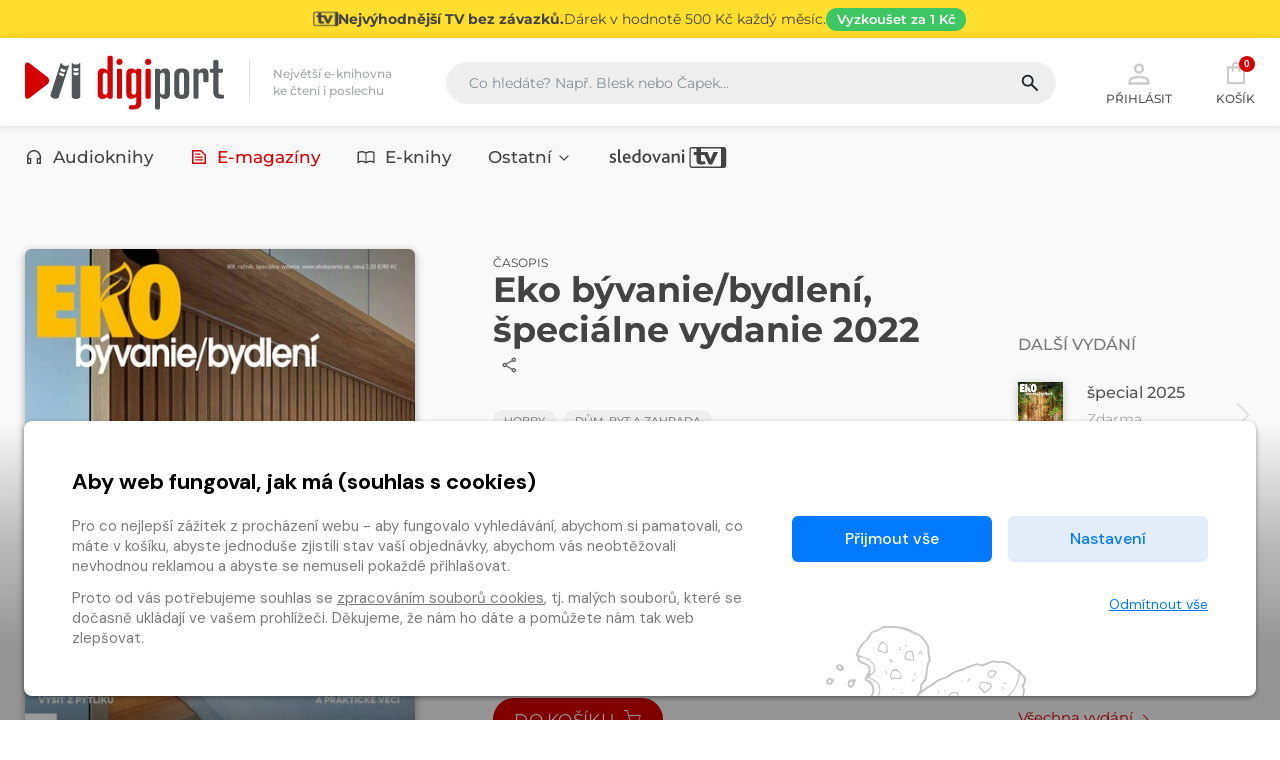

--- FILE ---
content_type: text/html
request_url: https://www.digiport.cz/detail/floowie_pu/508068/549_eko-byvanie-bydleni-specialne-vydanie-2022
body_size: 36897
content:
<!DOCTYPE html><html lang=cs> <head><meta charset=UTF-8><meta name=author content=www.grandit.cz><meta name=viewport content="width=device-width, minimum-scale=1, initial-scale=1, viewport-fit=cover"><meta name=description content="Tradície verzus inovácie"><title>Časopis Eko bývanie/bydlení, špeciálne vydanie 2022 | Digiport</title><link href="/static/assets/css/vendor/_bootstrap-visibility.min.css?v=1769506098" rel=stylesheet type=text/css><link href="/static/assets/css/vendor/_bootstrap.min.css?v=1769506098" rel=stylesheet type=text/css><link href="/static/assets/css/vendor/_select2.min.css?v=1769506098" rel=stylesheet type=text/css><link href="/static/assets/css/vendor/_simple-line-icons.min.css?v=1769506098" rel=stylesheet type=text/css><link href="/static/assets/css/vendor/owl.carousel.min.css?v=1769506098" rel=stylesheet type=text/css><link href="/static/assets/css/vendor/cookies_stripe.css?v=1769506098" rel=stylesheet type=text/css><link href="/static/assets/css/web.min.css?v=1769506098" rel=stylesheet type=text/css><link rel=apple-touch-icon sizes=180x180 href=/static/img/favicon/apple-touch-icon.png><link rel=icon type=image/png sizes=32x32 href=/static/img/favicon/favicon-32x32.png><link rel=icon type=image/png sizes=16x16 href=/static/img/favicon/favicon-16x16.png><link rel=manifest href=/static/img/favicon/site.webmanifest><link rel=mask-icon href=/static/img/favicon/safari-pinned-tab.svg color=#5bbad5><meta name=msapplication-TileColor content=#ffc40d><meta name=theme-color content=#ffffff><meta name=og:title content="Časopis Eko bývanie/bydlení, špeciálne vydanie 2022 | Digiport"><meta name=og:description content="Tradície verzus inovácie"><meta property=og:site_name content=Digiport><meta name=og:image content=https://covers.digitania.eu/000/508/068/508068.jpg><meta name=og:type content=website><meta property=og:url content=https://www.digiport.cz/detail/floowie-pu/508068/549-eko-byvanie-bydleni-specialne-vydanie-2022><link rel=canonical href=https://www.digiport.cz/detail/floowie-pu/508068/549-eko-byvanie-bydleni-specialne-vydanie-2022><script>
    var dataLayer = window.dataLayer || [];
    function gtag() { dataLayer.push(arguments); }

    
        gtag('consent', 'default', {
          'ad_user_data': 'denied',
          'ad_personalization': 'denied',
          'ad_storage': 'denied',
          'analytics_storage': 'denied'
        });

        var c_ad_user_data = 'denied';
        var c_ad_personalization = 'denied';
        var c_ad_storage = 'denied';
        var c_analytics_storage = 'denied';

        if (
            c_ad_user_data != 'denied' ||
            c_ad_personalization != 'denied' ||
            c_ad_storage != 'denied' ||
            c_analytics_storage != 'denied'
        )
        {
            // pokud mam aspon jeden consent ruzny od default, provedu update
            gtag('consent', 'update', {
              'ad_user_data': c_ad_user_data,
              'ad_personalization': c_ad_personalization,
              'ad_storage': c_ad_storage,
              'analytics_storage': c_analytics_storage
            });
        }

    
    </script><script>(function(w,d,s,l,i){w[l]=w[l]||[];w[l].push({'gtm.start':
    new Date().getTime(),event:'gtm.js'});var f=d.getElementsByTagName(s)[0],
    j=d.createElement(s),dl=l!='dataLayer'?'&l='+l:'';j.async=true;j.src=
    'https://www.googletagmanager.com/gtm.js?id='+i+dl;f.parentNode.insertBefore(j,f);
    })(window,document,'script','dataLayer','GTM-K3XNKQH');</script><script src=/js/get_text.cs_CZ.js></script><script src=/js/format_price.cs_CZ.js></script><script src="/static/assets/js/vendor/jquery-3.7.0.min.js?v=1769506098"></script></head> <body class=" "> <noscript><iframe src="https://www.googletagmanager.com/ns.html?id=GTM-K3XNKQH" height=0 width=0 style=display:none;visibility:hidden></iframe></noscript> <script>
            window.firstAddress = "facturation";
            window.secondAddress = "shipping";
        </script> <div class="wrap "> <a href=/sledovani-tv class=header__stripe aria-label="Přejít na stránku Sledování TV"> <div class="container container--stripe"> <svg xmlns=http://www.w3.org/2000/svg width=24 height=24 viewbox="-224.047 -41.031 141.138 81.801" class=stripe__icon fill=currentColor><path d="M-131.154-21.903l-11.704 29.098h-.244l-11.705-29.098h-8.127-9.146-7.314v-15.078h-17.313v15.078h-10.2v11.868h10.2v23.367c0 8.819 6.869 14.225 17.759 14.225 5.487 0 13.048-1.22 17.315-3.781l-4.797-10.443c-2.072 1.137-5.04 2.032-7.884 2.032-3.453 0-5.039-1.542-5.039-6.137v-19.262h12.923l17.315 36.901h12.355l22.921-48.769h-17.315z"/><path d="M-215.01 35.211a3.52 3.52 0 0 1-3.511-3.511v-63.725a3.52 3.52 0 0 1 3.511-3.511h109.536c1.366.421 2.373 1.656 2.373 3.152v64.442c0 1.494-1.007 2.73-2.373 3.152H-215.01zm123.06-76.242h-123.06c-4.974 0-9.037 4.063-9.037 9.037v63.725c0 4.975 4.063 9.039 9.037 9.039h123.061c4.974 0 9.04-4.064 9.04-9.039v-63.724c-.001-5.007-4.067-9.038-9.041-9.038"/></svg> <h2 class=stripe__title>Nejvýhodnější TV bez závazků.</h2> <p class=stripe__text>Dárek v&nbsp;hodnotě 500&nbsp;Kč každý měsíc.</p> <span class=stripe__link> Vyzkoušet za&nbsp;1&nbsp;Kč </span> </div> </a> <header class=header> <div class=container> <div class=row> <div class="col col-md-auto col--logo"> <a href=/ class=header__logo> <svg width=200 height=55 aria-labelledby=logo-digiport-title><use xlink:href=#logo-digiport></use></svg> </a> <div class=header__motto>Největší e-knihovna <br>ke čtení i poslechu</div> </div> <div class="col--search col" id=search_collapse> <fieldset class=header__search> <legend class=visually-hidden>Vyhledávání</legend> <form action=/hledani method=get id=search-form> <div class="input-group dropdown"> <div class=search__group> <input type=text class="form-control dropdown-toggle" id=search name=q placeholder="Co hledáte? Např. Blesk nebo Čapek..." autocomplete=off data-placeholder_default="Co hledáte? Např. Blesk nebo Čapek..." data-placeholder_focus="Napište, co hledáte…"> <button type=submit class=search__btn title=Hledat disabled> <svg width=22 height=22><use xlink:href=#icon-search></use></svg> </button> </div> </div> </form> </fieldset> </div> <div class=col-auto> <div class=header__control> <span class="dropdown dropdown--search d-inline-block d-md-none"> <a class=control--search role=button> <svg width=30 height=30 aria-hidden=true class=header__control-icon><use xlink:href=#icon-search></use></svg> Hledání </a> </span> <span class="dropdown dropdown--login"> <a href=# role=button class="control__button control--login dropdown-toggle login_modal" id=login data-toggle=dropdown aria-haspopup=true aria-expanded=false> <svg width=30 height=30 aria-hidden=true class=header__control-icon><use xlink:href=#icon-user></use></svg> Přihlásit </a> <div class=dropdown-menu aria-labelledby=login> <fieldset> <legend class=visually-hidden>Přihlášení</legend> <form name=login> <div class=form-group> <label class=visually-hidden for=header-email>E-mail</label> <div class=input-group-icon> <input type=email class=form-control id=header-email placeholder=E-mail name=email autocomplete=username required> <i class="input-icon icon-envelope"></i> <small class=invalid-feedback>Není zadaný e-mail..</small> </div> </div> <div class="form-group mb-4"> <label class=visually-hidden for=header-heslo>Heslo</label> <div class=input-group-icon> <input type=password class="form-control " id=header-heslo placeholder=Heslo name=password data-missing="Není zadané heslo." data-invalid="Chybně zadané heslo." required> <i class="input-icon icon-lock"></i> <small class=invalid-feedback></small> </div> </div> <button type=submit class="mr-3 button button--primary">Přihlásit</button> <a class=link href=/zapomenute-heslo><span>Zapomenuté heslo</span></a> <div class=login-message></div> </form> </fieldset> <div class="login__inbox text-center"> Nemáte účet? <a class=link href=/registrace><span>Zaregistrujte se</span></a>. </div> </div> </span> <a href=/kosik class=control--basket> <svg width=26 height=26 aria-hidden=true class="header__control-icon icon--cart"><use xlink:href=#icon-shop></use></svg> <span class="basket__count cart-badge">0</span> <span class=basket__total__wrap>Košík</span> </a> <button type=button class=navigation__toggle><span class=bar><span class="bar__line bar--t"></span><span class="bar__line bar--m"></span><span class="bar__line bar--b"></span></span></button> </div> </div> </div> </div> </header> <nav class=navigation> <h2 class=visually-hidden>Kategorie</h2> <div class=container> <div class="navigation__body dropdown"> <ul class=navigation__list id=nav> <li class="navigation__item "> <a href=/kategorie-0/bupabooks/vsechno> <svg width=18 height=18 aria-hidden=true class=item__icon><use xlink:href=#abooks></use></svg> Audioknihy </a> </li> <li class="navigation__item is--active"> <a href=/sekce/floowie> <svg width=18 height=18 aria-hidden=true class=item__icon><use xlink:href=#floowie></use></svg> E-magazíny </a> </li> <li class="navigation__item "> <a href=/kategorie-0/ebooks/vsechno> <svg width=18 height=18 aria-hidden=true class=item__icon><use xlink:href=#ebooks></use></svg> E-knihy </a> </li> <li class="navigation__item "> <a href=/sekce/floowiecatalogues id=others_button class=dropdown-toggle role=button data-toggle=dropdown aria-haspopup=menu aria-expanded=false> Ostatní <svg xmlns=http://www.w3.org/2000/svg class=dropdown-toggle__arrow width=18 height=18 viewbox="0 0 24 24" fill=none stroke=currentColor stroke-width=2 stroke-linecap=round stroke-linejoin=round><polyline points="6 9 12 15 18 9"></polyline></svg> </a> <div class="navigation__dropdown dropdown-menu dropdown-menu--nav" role=menu aria-labelledby=others_button> <div class="navigation__subnav pb-0"> <div class=row> <div class=col-lg-3> <div class=subnav__box> <h5 class=subnav__heading> <a href=/sekce/floowiecatalogues> <svg xmlns=http://www.w3.org/2000/svg height=24 viewbox="0 -960 960 960" width=24 class=subnav__heading-icon fill=currentColor><path d="M172.309-180.001q-30.308 0-51.308-21t-21-51.308v-455.382q0-30.308 21-51.308t51.308-21h615.382q30.308 0 51.308 21t21 51.308v455.382q0 30.308-21 51.308t-51.308 21H172.309Zm0-59.999h277.692v-480H172.309q-4.616 0-8.463 3.846-3.846 3.847-3.846 8.463v455.382q0 4.616 3.846 8.463 3.847 3.846 8.463 3.846Zm337.69 0h277.692q4.616 0 8.463-3.846 3.846-3.847 3.846-8.463v-455.382q0-4.616-3.846-8.463-3.847-3.846-8.463-3.846H509.999v480Zm-272.307-90.001h134.617q12.749 0 21.374-8.628 8.625-8.629 8.625-21.384 0-12.756-8.625-21.371-8.625-8.615-21.374-8.615H237.692q-12.75 0-21.374 8.628-8.625 8.629-8.625 21.384 0 12.756 8.625 21.371 8.624 8.615 21.374 8.615Zm0-120h134.617q12.749 0 21.374-8.628 8.625-8.629 8.625-21.384 0-12.756-8.625-21.371-8.625-8.615-21.374-8.615H237.692q-12.75 0-21.374 8.628-8.625 8.629-8.625 21.384 0 12.756 8.625 21.371 8.624 8.615 21.374 8.615Zm0-120h134.617q12.749 0 21.374-8.628 8.625-8.629 8.625-21.384 0-12.756-8.625-21.371-8.625-8.615-21.374-8.615H237.692q-12.75 0-21.374 8.628-8.625 8.629-8.625 21.384 0 12.756 8.625 21.371 8.624 8.615 21.374 8.615Zm349.999 240h134.617q12.75 0 21.374-8.628 8.625-8.629 8.625-21.384 0-12.756-8.625-21.371-8.624-8.615-21.374-8.615H587.691q-12.749 0-21.374 8.628-8.625 8.629-8.625 21.384 0 12.756 8.625 21.371 8.625 8.615 21.374 8.615Zm0-120h134.617q12.75 0 21.374-8.628 8.625-8.629 8.625-21.384 0-12.756-8.625-21.371-8.624-8.615-21.374-8.615H587.691q-12.749 0-21.374 8.628-8.625 8.629-8.625 21.384 0 12.756 8.625 21.371 8.625 8.615 21.374 8.615Zm0-120h134.617q12.75 0 21.374-8.628 8.625-8.629 8.625-21.384 0-12.756-8.625-21.371-8.624-8.615-21.374-8.615H587.691q-12.749 0-21.374 8.628-8.625 8.629-8.625 21.384 0 12.756 8.625 21.371 8.625 8.615 21.374 8.615ZM450.001-240V-720v480Z"/></svg>Katalogy</a> </h5> </div> </div> <div class=col-lg-3> <div class=subnav__box> <h5 class=subnav__heading> <a href=/poukaz> <svg xmlns=http://www.w3.org/2000/svg height=24 viewbox="0 -960 960 960" width=24 class=subnav__heading-icon fill=currentColor><path d="M172.309-180.001q-29.827 0-51.067-21.241-21.241-21.24-21.241-51.067v-109.613q0-9.846 5.654-17.462 5.654-7.615 15.115-10.384 26.308-12.231 42.77-36.325 16.461-24.093 16.461-53.923 0-29.83-16.461-53.908-16.462-24.077-42.77-36.308-9.461-2.769-15.115-10.384-5.654-7.616-5.654-17.462v-109.613q0-29.827 21.241-51.067 21.24-21.241 51.067-21.241h615.382q29.827 0 51.067 21.241 21.241 21.24 21.241 51.067v109.613q0 9.846-5.654 17.462-5.654 7.615-15.115 10.384-26.308 12.231-42.77 36.325-16.461 24.093-16.461 53.923 0 29.83 16.461 53.908 16.462 24.077 42.77 36.308 9.461 2.769 15.115 10.384 5.654 7.616 5.654 17.462v109.613q0 29.827-21.241 51.067-21.24 21.241-51.067 21.241H172.309Zm0-59.999h615.382q5.385 0 8.847-3.462 3.462-3.462 3.462-8.847V-342q-37-22-58.5-58.5T720-480q0-43 21.5-79.5T800-618v-89.691q0-5.385-3.462-8.847-3.462-3.462-8.847-3.462H172.309q-5.385 0-8.847 3.462-3.462 3.462-3.462 8.847V-618q37 22 58.5 58.5T240-480q0 43-21.5 79.5T160-342v89.691q0 5.385 3.462 8.847 3.462 3.462 8.847 3.462Zm307.704-53.847q12.756 0 21.371-8.629 8.615-8.628 8.615-21.384 0-12.755-8.628-21.371-8.629-8.615-21.384-8.615-12.756 0-21.371 8.629-8.615 8.629-8.615 21.384t8.628 21.371q8.629 8.615 21.384 8.615Zm0-156.154q12.756 0 21.371-8.628 8.615-8.629 8.615-21.384 0-12.756-8.628-21.371-8.629-8.615-21.384-8.615-12.756 0-21.371 8.628-8.615 8.629-8.615 21.384 0 12.756 8.628 21.371 8.629 8.615 21.384 8.615Zm0-156.153q12.756 0 21.371-8.629 8.615-8.629 8.615-21.384t-8.628-21.371q-8.629-8.615-21.384-8.615-12.756 0-21.371 8.629-8.615 8.628-8.615 21.384 0 12.755 8.628 21.371 8.629 8.615 21.384 8.615ZM480-480Z"/></svg>Uplatnit poukaz</a> </h5> </div> </div> <div class=col-lg-3> <div class=subnav__box> <h5 class=subnav__heading> <a href=https://clanky.digiport.cz/ target=_blank> <svg xmlns=http://www.w3.org/2000/svg height=24 viewbox="0 -960 960 960" width=24 class=subnav__heading-icon fill=currentColor><path d="M172.309-140.001q-30.308 0-51.308-21t-21-51.308v-417.69q0-12.769 8.616-21.384 8.615-8.616 21.384-8.616t21.384 8.616Q160-642.768 160-629.999v417.69q0 4.616 3.846 8.463 3.847 3.846 8.463 3.846h537.69q12.769 0 21.384 8.615 8.616 8.615 8.616 21.384t-8.616 21.384q-8.615 8.616-21.384 8.616h-537.69Zm160-160q-30.308 0-51.308-21t-21-51.308v-411.536q0-15.461 10.347-25.807 10.346-10.347 25.807-10.347h567.69q15.461 0 25.807 10.347 10.347 10.346 10.347 25.807v411.536q0 30.308-21 51.308t-51.308 21H332.309Zm0-59.999h495.382q4.616 0 8.463-3.846 3.846-3.847 3.846-8.463V-760H320v387.691q0 4.616 3.846 8.463 3.847 3.846 8.463 3.846Zm97.69-120h100.002q12.769 0 21.384-8.615T560-509.999v-140.002q0-12.769-8.615-21.384T530.001-680H429.999q-12.769 0-21.384 8.615T400-650.001v140.002q0 12.769 8.615 21.384T429.999-480ZM640-480h80q17 0 28.5-11.5T760-520q0-17-11.5-28.5T720-560h-80q-17 0-28.5 11.5T600-520q0 17 11.5 28.5T640-480Zm0-120h80q17 0 28.5-11.5T760-640q0-17-11.5-28.5T720-680h-80q-17 0-28.5 11.5T600-640q0 17 11.5 28.5T640-600ZM320-360v-400 400Z"/></svg>Články</a> </h5> </div> </div> </div> </div> </div> </li> <li class="navigation__item "> <a href=/sledovani-tv title=sledovanitv> <svg width=120 height=21 aria-hidden=true><use xlink:href=#logo-sledovanitv></use></svg> </a> </li> </ul> </div> </div> </nav> <section class="content content--grey content--detail" role=main> <div class=container> <script type=application/ld+json>
{
  "@context": "https://schema.org",
  "@type": "BreadcrumbList",
  "itemListElement": [
    
      {
        "@type": "ListItem",
        "position": 1,
        "name": "Domů",
        "item": "https://www.digiport.cz/"
      },
    
      {
        "@type": "ListItem",
        "position": 2,
        "name": "E-magazíny",
        "item": "https://www.digiport.cz/sekce/floowie"
      },
    
      {
        "@type": "ListItem",
        "position": 3,
        "name": "Eko bývanie/bydlení, špeciálne vydanie 2022",
        "item": "https://www.digiport.cz/detail/floowie-pu/508068/549-eko-byvanie-bydleni-specialne-vydanie-2022"
      }
    
  ]
}
</script> <div class=row> <div class="col-xl-4 col-lg-3 col-sm-4"> <div class=detail__tit-resp> Eko bývanie/bydlení, špeciálne vydanie 2022 <div class=dropdown-share> <button type=button class="js-share button-share" data-toggle=dropdown aria-expanded=false title=Sdílet> <svg width=24 height=24 aria-hidden=true class=button-share__icon><use xlink:href=#icon-share></use></svg> </button> <div class=dropdown-menu> <button class=dropdown-share__item data-sharer=twitter data-title data-hashtags=digiport data-url=https://www.digiport.cz/detail/floowie-pu/508068/549-eko-byvanie-bydleni-specialne-vydanie-2022> <svg xmlns=http://www.w3.org/2000/svg width=17 height=17 viewbox="0 0 24 24" fill=none stroke=#00aced stroke-width=2 stroke-linecap=round stroke-linejoin=round><path d="M23 3a10.9 10.9 0 0 1-3.14 1.53 4.48 4.48 0 0 0-7.86 3v1A10.66 10.66 0 0 1 3 4s-4 9 5 13a11.64 11.64 0 0 1-7 2c9 5 20 0 20-11.5a4.5 4.5 0 0 0-.08-.83A7.72 7.72 0 0 0 23 3z"></path></svg> Twitter </button> <button class=dropdown-share__item data-sharer=facebook data-title data-hashtag=digiport data-url=https://www.digiport.cz/detail/floowie-pu/508068/549-eko-byvanie-bydleni-specialne-vydanie-2022> <svg xmlns=http://www.w3.org/2000/svg width=17 height=17 viewbox="0 0 24 24" fill=none stroke=#3b5998 stroke-width=2 stroke-linecap=round stroke-linejoin=round><path d="M18 2h-3a5 5 0 0 0-5 5v3H7v4h3v8h4v-8h3l1-4h-4V7a1 1 0 0 1 1-1h3z"></path></svg> Facebook </button> <button class=dropdown-share__item onclick="copyLinkToClipboard('https://www.digiport.cz/detail/floowie-pu/508068/549-eko-byvanie-bydleni-specialne-vydanie-2022', this)"> <svg xmlns=http://www.w3.org/2000/svg width=17 height=17 viewbox="0 0 24 24" fill=none stroke=#444 stroke-width=2 stroke-linecap=round stroke-linejoin=round><rect x=9 y=9 width=13 height=13 rx=2 ry=2></rect><path d="M5 15H4a2 2 0 0 1-2-2V4a2 2 0 0 1 2-2h9a2 2 0 0 1 2 2v1"></path></svg> Zkopírovat odkaz </button> <button class=dropdown-share__item data-sharer=email data-title data-url=https://www.digiport.cz/detail/floowie-pu/508068/549-eko-byvanie-bydleni-specialne-vydanie-2022 data-subject="Posílám odkaz z digiport.cz" data-to> <svg xmlns=http://www.w3.org/2000/svg width=17 height=17 viewbox="0 0 24 24" fill=none stroke=#aaa stroke-width=2 stroke-linecap=round stroke-linejoin=round><path d="M4 4h16c1.1 0 2 .9 2 2v12c0 1.1-.9 2-2 2H4c-1.1 0-2-.9-2-2V6c0-1.1.9-2 2-2z"></path><polyline points="22,6 12,13 2,6"></polyline></svg> Poslat na e-mail </button> </div> </div> </div> <div class=detail-left-col> <span class=detail__img> <img src=/im/pdfcover/420/0/000/508/068/508068.jpg onerror="this.src='/static/img/ph/floowie.jpg?v=1769506098';this.onerror=null;" alt="E-magazín Eko bývanie/bydlení, špeciálne vydanie 2022 - MEDIA/ST s.r.o."> </span> <p class="attachment detail__title-att text-center"> <a class=link href=https://preview.reader.digiport.cz/549/508068 target=_blank> <i aria-hidden=true class="icon-book-open pl-0 pr-2"></i> <span>Číst ukázku</span> </a> </p> </div> </div> <div class="col-lg-5 col-sm-8"> <div class=detail-center-col> <div class=detail__tit> <h1> <span class=detail__tit-type>Časopis </span>Eko bývanie/bydlení, špeciálne vydanie 2022</h1> <div class=dropdown-share> <button type=button class="js-share button-share" data-toggle=dropdown aria-expanded=false title=Sdílet> <svg width=24 height=24 aria-hidden=true class=button-share__icon><use xlink:href=#icon-share></use></svg> </button> <div class=dropdown-menu> <button class=dropdown-share__item data-sharer=twitter data-title="E-magazín Eko bývanie/bydlení, špeciálne vydanie 2022 - MEDIA/ST s.r.o." data-hashtags=digiport data-url=https://www.digiport.cz/detail/floowie-pu/508068/549-eko-byvanie-bydleni-specialne-vydanie-2022> <svg xmlns=http://www.w3.org/2000/svg width=17 height=17 viewbox="0 0 24 24" fill=none stroke=#00aced stroke-width=2 stroke-linecap=round stroke-linejoin=round><path d="M23 3a10.9 10.9 0 0 1-3.14 1.53 4.48 4.48 0 0 0-7.86 3v1A10.66 10.66 0 0 1 3 4s-4 9 5 13a11.64 11.64 0 0 1-7 2c9 5 20 0 20-11.5a4.5 4.5 0 0 0-.08-.83A7.72 7.72 0 0 0 23 3z"></path></svg> Twitter </button> <button class=dropdown-share__item data-sharer=facebook data-title="E-magazín Eko bývanie/bydlení, špeciálne vydanie 2022 - MEDIA/ST s.r.o." data-hashtag=digiport data-url=https://www.digiport.cz/detail/floowie-pu/508068/549-eko-byvanie-bydleni-specialne-vydanie-2022> <svg xmlns=http://www.w3.org/2000/svg width=17 height=17 viewbox="0 0 24 24" fill=none stroke=#3b5998 stroke-width=2 stroke-linecap=round stroke-linejoin=round><path d="M18 2h-3a5 5 0 0 0-5 5v3H7v4h3v8h4v-8h3l1-4h-4V7a1 1 0 0 1 1-1h3z"></path></svg> Facebook </button> <button class=dropdown-share__item onclick="copyLinkToClipboard('https://www.digiport.cz/detail/floowie-pu/508068/549-eko-byvanie-bydleni-specialne-vydanie-2022', this)"> <svg xmlns=http://www.w3.org/2000/svg width=17 height=17 viewbox="0 0 24 24" fill=none stroke=#444 stroke-width=2 stroke-linecap=round stroke-linejoin=round><rect x=9 y=9 width=13 height=13 rx=2 ry=2></rect><path d="M5 15H4a2 2 0 0 1-2-2V4a2 2 0 0 1 2-2h9a2 2 0 0 1 2 2v1"></path></svg> Zkopírovat odkaz </button> <button class=dropdown-share__item data-sharer=email data-title="E-magazín Eko bývanie/bydlení, špeciálne vydanie 2022 - MEDIA/ST s.r.o." data-url=https://www.digiport.cz/detail/floowie-pu/508068/549-eko-byvanie-bydleni-specialne-vydanie-2022 data-subject="Posílám odkaz z digiport.cz" data-to> <svg xmlns=http://www.w3.org/2000/svg width=17 height=17 viewbox="0 0 24 24" fill=none stroke=#aaa stroke-width=2 stroke-linecap=round stroke-linejoin=round><path d="M4 4h16c1.1 0 2 .9 2 2v12c0 1.1-.9 2-2 2H4c-1.1 0-2-.9-2-2V6c0-1.1.9-2 2-2z"></path><polyline points="22,6 12,13 2,6"></polyline></svg> Poslat na e-mail </button> </div> </div> </div> <p class=detail__tags> <a href=/kategorie-45/floowie/hobby class=badge>Hobby</a> <a href=/kategorie-46/floowie/dum-byt-a-zahrada class=badge>Dům, byt a zahrada</a> </p> <p class="pt-1 mb-xl-5 mb-4 description">Tradície verzus inovácie&nbsp; <a data-goto=#detail_desc href=#detail_desc class="link link--small"><span>Více</span> <i aria-hidden=true class=icon-arrow-down></i></a></p> <div class="d-none d-sm-block"> <div class="alert alert-info alert--icon alert--small mb-3 mb-md-4"> <svg xmlns=http://www.w3.org/2000/svg width=16 height=16 fill=currentColor class=alert__icon viewbox="0 0 16 16"><path d="M8 16A8 8 0 1 0 8 0a8 8 0 0 0 0 16zm.93-9.412-1 4.705c-.07.34.029.533.304.533.194 0 .487-.07.686-.246l-.088.416c-.287.346-.92.598-1.465.598-.703 0-1.002-.422-.808-1.319l.738-3.468c.064-.293.006-.399-.287-.47l-.451-.081.082-.381 2.29-.287zM8 5.5a1 1 0 1 1 0-2 1 1 0 0 1 0 2z"></path></svg> Jedná se o&nbsp;<strong>elektronickou verzi</strong> určenou ke čtení online, nebo v&nbsp;aplikaci <a href=/mediateka>Mediatéka</a>. <br>Nejedná se o&nbsp;PDF ke&nbsp;stažení. <span class=text-nowrap> <a href="https://play.google.com/store/apps/details?id=cz.digiport.mediateka" class=text-nounderline data-toggle=tooltip data-placement=top data-html=true title="Dostupné na Androidu" target=_blank> <svg xmlns=http://www.w3.org/2000/svg width=16 height=16 viewbox="0 0 56.693 56.693" fill=currentColor><path d="M35.021 8.568l.547-.819.537-.808 1.209-1.813c.148-.223.088-.523-.133-.672s-.525-.089-.674.135l-1.295 1.944-.545.817-.553.828c-1.752-.679-3.705-1.06-5.768-1.06a15.95 15.95 0 0 0-5.766 1.06l-.55-.828-.545-.817-1.297-1.945c-.148-.223-.449-.283-.673-.135s-.282.449-.134.672l1.208 1.813.539.808.547.819c-4.115 1.916-6.898 5.546-6.898 9.701h27.142c0-4.154-2.783-7.784-6.898-9.7zm-12.489 5.823c-.805 0-1.455-.651-1.455-1.454s.65-1.453 1.455-1.453a1.45 1.45 0 0 1 1.453 1.453c0 .803-.65 1.454-1.453 1.454zm11.631 0c-.803 0-1.453-.651-1.453-1.454s.65-1.453 1.453-1.453 1.455.65 1.455 1.453-.65 1.454-1.455 1.454zm-19.177 5.817h-.209v2.418 1.973 16.936c0 1.693 1.376 3.07 3.069 3.07h2.216c-.074.256-.116.527-.116.807v.162.969 5.01a2.91 2.91 0 0 0 2.909 2.908 2.91 2.91 0 0 0 2.908-2.908v-5.01-.969-.162c0-.279-.043-.551-.115-.807h5.4c-.074.256-.115.527-.115.807v.162.969 5.01a2.91 2.91 0 0 0 2.908 2.908 2.91 2.91 0 0 0 2.908-2.908v-5.01-.969-.162a2.91 2.91 0 0 0-.115-.807h2.215c1.693 0 3.07-1.377 3.07-3.07V24.599v-1.973-2.418h-.209-26.724zm-5.057 0a2.91 2.91 0 0 0-2.908 2.909v12.439a2.91 2.91 0 0 0 2.908 2.908 2.91 2.91 0 0 0 2.908-2.908v-12.44a2.91 2.91 0 0 0-2.908-2.908zm36.838 0a2.91 2.91 0 0 0-2.908 2.909v12.439a2.91 2.91 0 0 0 2.908 2.908 2.91 2.91 0 0 0 2.906-2.908v-12.44c0-1.607-1.301-2.908-2.906-2.908z"/></svg> </a> <a href="https://itunes.apple.com/cz/app/mediateka/id1104786404?mt=8" class=text-nounderline data-toggle=tooltip data-placement=top data-html=true title="Dostupné na iOS" target=_blank> <svg xmlns=http://www.w3.org/2000/svg width=16 height=16 viewbox="0 0 24 24" fill=currentColor><path d="M12.5 6h.1A5.51 5.51 0 0 0 17 .5a.5.5 0 0 0-.19-.39.49.49 0 0 0-.41-.11A5.51 5.51 0 0 0 12 5.51a.5.5 0 0 0 .5.5zm9.17 10.53a4.3 4.3 0 0 1-2.67-4 4.46 4.46 0 0 1 2.21-3.85.5.5 0 0 0 .12-.77A6 6 0 0 0 17 6a6.12 6.12 0 0 0-2.34.52A5.58 5.58 0 0 1 12.5 7a5.58 5.58 0 0 1-2.16-.48A6.12 6.12 0 0 0 8 6c-.61 0-6 .2-6 7 0 5.56 3.8 11 6 11a6.63 6.63 0 0 0 2.81-.59A4.1 4.1 0 0 1 12.5 23a4.1 4.1 0 0 1 1.69.41A6.63 6.63 0 0 0 17 24c1.79 0 3.9-3.53 5-6.84a.5.5 0 0 0-.33-.63z"/></svg> </a> </span> </div> </div> <p class=detail__price><strong><span class=js-detail-price>78</span>&nbsp;Kč</strong> <small>Cena vč. DPH</small></p> <p class=detail__button> <input name=counter class="form-control quantity-counter button--bordered input-number" autocomplete=off value=1 data-route=detail data-parent_ident data-content_type data-in_cart=0 data-provider=floowie data-storage_count type=hidden data-key=pu/508068/549*/*emag_publication*/*pu/508068/549> <button class="button button--primary button--big js-detail-buy-button  js-fast-add-cart" data-multipliable=0 data-provider=floowie data-c_type=emag_publication data-ident=pu/508068/549 data-c_type_type=E-magazín data-buy_text='"Do ko\u0161\u00edku <i aria-hidden=\"true\" class=\"icon-basket\"></i>"' data-in_cart_text='"V ko\u0161\u00edku <i aria-hidden=\"true\" class=\"icon-basket-loaded\"></i>"' data-key=pu/508068/549*/*emag_publication*/*pu/508068/549 data-all_stock_text="&#34;<i class='icon-basket-loaded'></i>&#34;" data-price=78 data-title="Eko bývanie/bydlení, špeciálne vydanie 2022" data-cover=https://covers.digitania.eu/000/508/068/508068.jpg data-categories="Hobby, Dům, byt a zahrada" data-category_ids="45, 46" data-brand="MEDIA/ST s.r.o."> Do košíku <i aria-hidden=true class=icon-basket></i> </button> </p> <p class="clearfix text-center text-sm-left"> <a href=/caste-dotazy#emagaziny class=lnk--help> <span class=lnk--help__icon>?</span> <span class=lnk--help__line>Jak číst elektronické časopisy?</span> </a> </p> <div class="d-block d-sm-none"> <div class="alert alert-info alert--icon alert--small mb-3 mb-md-4"> <svg xmlns=http://www.w3.org/2000/svg width=16 height=16 fill=currentColor class=alert__icon viewbox="0 0 16 16"><path d="M8 16A8 8 0 1 0 8 0a8 8 0 0 0 0 16zm.93-9.412-1 4.705c-.07.34.029.533.304.533.194 0 .487-.07.686-.246l-.088.416c-.287.346-.92.598-1.465.598-.703 0-1.002-.422-.808-1.319l.738-3.468c.064-.293.006-.399-.287-.47l-.451-.081.082-.381 2.29-.287zM8 5.5a1 1 0 1 1 0-2 1 1 0 0 1 0 2z"></path></svg> Jedná se o&nbsp;<strong>elektronickou verzi</strong> určenou ke čtení online, nebo v&nbsp;aplikaci <a href=/mediateka>Mediatéka</a>. <br>Nejedná se o&nbsp;PDF ke&nbsp;stažení. <span class=text-nowrap> <a href="https://play.google.com/store/apps/details?id=cz.digiport.mediateka" class=text-nounderline data-toggle=tooltip data-placement=top data-html=true title="Dostupné na Androidu" target=_blank> <svg xmlns=http://www.w3.org/2000/svg width=16 height=16 viewbox="0 0 56.693 56.693" fill=currentColor><path d="M35.021 8.568l.547-.819.537-.808 1.209-1.813c.148-.223.088-.523-.133-.672s-.525-.089-.674.135l-1.295 1.944-.545.817-.553.828c-1.752-.679-3.705-1.06-5.768-1.06a15.95 15.95 0 0 0-5.766 1.06l-.55-.828-.545-.817-1.297-1.945c-.148-.223-.449-.283-.673-.135s-.282.449-.134.672l1.208 1.813.539.808.547.819c-4.115 1.916-6.898 5.546-6.898 9.701h27.142c0-4.154-2.783-7.784-6.898-9.7zm-12.489 5.823c-.805 0-1.455-.651-1.455-1.454s.65-1.453 1.455-1.453a1.45 1.45 0 0 1 1.453 1.453c0 .803-.65 1.454-1.453 1.454zm11.631 0c-.803 0-1.453-.651-1.453-1.454s.65-1.453 1.453-1.453 1.455.65 1.455 1.453-.65 1.454-1.455 1.454zm-19.177 5.817h-.209v2.418 1.973 16.936c0 1.693 1.376 3.07 3.069 3.07h2.216c-.074.256-.116.527-.116.807v.162.969 5.01a2.91 2.91 0 0 0 2.909 2.908 2.91 2.91 0 0 0 2.908-2.908v-5.01-.969-.162c0-.279-.043-.551-.115-.807h5.4c-.074.256-.115.527-.115.807v.162.969 5.01a2.91 2.91 0 0 0 2.908 2.908 2.91 2.91 0 0 0 2.908-2.908v-5.01-.969-.162a2.91 2.91 0 0 0-.115-.807h2.215c1.693 0 3.07-1.377 3.07-3.07V24.599v-1.973-2.418h-.209-26.724zm-5.057 0a2.91 2.91 0 0 0-2.908 2.909v12.439a2.91 2.91 0 0 0 2.908 2.908 2.91 2.91 0 0 0 2.908-2.908v-12.44a2.91 2.91 0 0 0-2.908-2.908zm36.838 0a2.91 2.91 0 0 0-2.908 2.909v12.439a2.91 2.91 0 0 0 2.908 2.908 2.91 2.91 0 0 0 2.906-2.908v-12.44c0-1.607-1.301-2.908-2.906-2.908z"/></svg> </a> <a href="https://itunes.apple.com/cz/app/mediateka/id1104786404?mt=8" class=text-nounderline data-toggle=tooltip data-placement=top data-html=true title="Dostupné na iOS" target=_blank> <svg xmlns=http://www.w3.org/2000/svg width=16 height=16 viewbox="0 0 24 24" fill=currentColor><path d="M12.5 6h.1A5.51 5.51 0 0 0 17 .5a.5.5 0 0 0-.19-.39.49.49 0 0 0-.41-.11A5.51 5.51 0 0 0 12 5.51a.5.5 0 0 0 .5.5zm9.17 10.53a4.3 4.3 0 0 1-2.67-4 4.46 4.46 0 0 1 2.21-3.85.5.5 0 0 0 .12-.77A6 6 0 0 0 17 6a6.12 6.12 0 0 0-2.34.52A5.58 5.58 0 0 1 12.5 7a5.58 5.58 0 0 1-2.16-.48A6.12 6.12 0 0 0 8 6c-.61 0-6 .2-6 7 0 5.56 3.8 11 6 11a6.63 6.63 0 0 0 2.81-.59A4.1 4.1 0 0 1 12.5 23a4.1 4.1 0 0 1 1.69.41A6.63 6.63 0 0 0 17 24c1.79 0 3.9-3.53 5-6.84a.5.5 0 0 0-.33-.63z"/></svg> </a> </span> </div> </div> </div> </div> <div class="col-xl-3 col-lg-4 detail-right-wrap"> <div class=detail-right-col> <h2 class=h4><a href=/vydani/floowie/549-eko-byvanie-bydleni>Další vydání</a></h2> <article class=detail__edition> <a href=/detail/floowie-pu/588661/549-special-2025> <div class="row no-gutters"> <div class=col-auto> <img class=edition__img src=/im/pdfcover/160/0/000/588/661/588661.jpg onerror="this.src='/static/img/ph/floowie.jpg?v=1769506098';this.onerror=null;" alt="špecial 2025"> </div> <div class=col> <h3 class=edition__tit title="špecial 2025"> špecial 2025 </h3> <p class=edition__desc>Zdarma</p> </div> </div> </a> </article> <article class=detail__edition> <a href=/detail/floowie-pu/580283/549-eko-byvanie-bydleni-2025> <div class="row no-gutters"> <div class=col-auto> <img class=edition__img src=/im/pdfcover/160/0/000/580/283/580283.jpg onerror="this.src='/static/img/ph/floowie.jpg?v=1769506098';this.onerror=null;" alt="EKO bývanie/bydlení 2025"> </div> <div class=col> <h3 class=edition__tit title="EKO bývanie/bydlení 2025"> EKO bývanie/bydlení 2025 </h3> <p class=edition__desc>Zdarma</p> </div> </div> </a> </article> <article class=detail__edition> <a href=/detail/floowie-pu/573172/549-eko-byvanie-bydleni-special-2024-vip> <div class="row no-gutters"> <div class=col-auto> <img class=edition__img src=/im/pdfcover/160/0/000/573/172/573172.jpg onerror="this.src='/static/img/ph/floowie.jpg?v=1769506098';this.onerror=null;" alt="EKO BÝVANIE/BYDLENÍ ŠPECIAL 2024- vip"> </div> <div class=col> <h3 class=edition__tit title="EKO BÝVANIE/BYDLENÍ ŠPECIAL 2024- vip"> EKO BÝVANIE/BYDLENÍ ŠPECIAL 2024- vip </h3> <p class=edition__desc>Zdarma</p> </div> </div> </a> </article> <a href=/vydani/floowie/549-eko-byvanie-bydleni class=lnk><span>Všechna vydání</span> <i aria-hidden=true class=icon-arrow-right></i></a> </div> </div> </div> </div> </section> <section class="content pb-0"> <div class=container> <div class=row> <div class="col-xl-7 col-lg-6 mr-lg-auto mb-4 mb-lg-0"> <h2 id=detail_desc>Popis</h2> <p>Tradície verzus inovácie</p> </div> <div class="col-xl-4 col-lg-5"> <h2>Detaily</h2> <table> <tr> <th>Vydavatel</th> <td><a class=lnk href=/vydavatel/1231/floowie> <span>MEDIA/ST s.r.o.</span> </a></td> </tr> <tr> <th>Publikováno</th> <td>26. 8. 2022</td> </tr> <tr> <th>Počet stran</th> <td>156</td> </tr> <tr> <th valign=top>Formát</th> <td>On-line čtečka bez nutnosti instalace (Chrome, Edge, Firefox).<br>Aplikace <a class=lnk href=/mediateka><span>MEDIATÉKA</span></a> pro Android a iOS.</td> </tr> <tr> <th valign=top>Velikost</th> <td> 234 MiB<br> <small class=small-vat>(Přesná velikost se může mírně lišit dle využívaného zařízení.)</small> </td> </tr> </table> </div> </div> </div> </section> <div class=async_loader--loading></div> <div class="async_loader js__async_loader" data-url=/ajax/load_related_items data-provider=floowie data-ident=pu/508068/549 data-template_type=carousel data-count=20> <div class=js__async_loader__content></div> <span class="js__async_loader__message small"></span> </div> <script type=application/ld+json>
{
  "@context": "https://schema.org/",
  "@type": "Product",
  "name": "Eko bývanie/bydlení, špeciálne vydanie 2022",
  
  "image": ["https://www.digiport.cz/im/pdfcover/480/0/000/508/068/508068.jpg"],
  
  
  "description": "Tradície verzus inovácie",
  
  "sku": "pu/508068/549",
  
  
  "brand": {
    "@type": "Brand",
    "name": "MEDIA/ST s.r.o."
  },
  
  "offers": {
    "@type": "Offer",
    "url": "https://www.digiport.cz/detail/floowie-pu/508068/549-eko-byvanie-bydleni-specialne-vydanie-2022",
    "priceCurrency": "CZK",
    
      "price": "78",
    
    "itemCondition": "https://schema.org/NewCondition",
    "availability": "https://schema.org/InStock",
    "category": "E-magazíny"
  },
  "additionalProperty":[
    
    
    {
          "@type": "PropertyValue",
          "name": "Počet stran",
          "value": "156"
        }
    
    
    
  ]
}
</script> </div> <div id=modal--frame></div> <footer class=footer> <div class=container> <nav class=row> <div class=col> <svg width=70 height=47 class=footer__logo><use xlink:href=#logotyp-digiport></use></svg> <p class=footer__copy> digiport.cz &copy; 2026 </p> </div> <div class=col> <h3 class=footer__tit> Nákup </h3> <ul class=footer__nav> <li> <a href=/caste-dotazy>Časté dotazy</a> </li> <li> <a href=/caste-dotazy#moznosti-platby>Platba</a> </li> <li> <a href=/obchodni-podminky>Obchodní podmínky</a> </li> <li> <a href=/darkove-poukazy>Dárkové poukazy</a> </li> <li> <a href=/mediateka>Aplikace Mediatéka</a> </li> </ul> </div> <div class=col> <h3 class=footer__tit> O společnosti </h3> <ul class=footer__nav> <li> <a href=/o-nas>O nás</a> </li> <li> <a href=/kontakt>Kontakty</a> </li> <li> <a href=https://clanky.digiport.cz/ target=_blank> <svg xmlns=http://www.w3.org/2000/svg height=16 viewbox="0 -960 960 960" width=16 class=subnav__heading-icon fill=currentColor><path d="M172.309-140.001q-30.308 0-51.308-21t-21-51.308v-417.69q0-12.769 8.616-21.384 8.615-8.616 21.384-8.616t21.384 8.616Q160-642.768 160-629.999v417.69q0 4.616 3.846 8.463 3.847 3.846 8.463 3.846h537.69q12.769 0 21.384 8.615 8.616 8.615 8.616 21.384t-8.616 21.384q-8.615 8.616-21.384 8.616h-537.69Zm160-160q-30.308 0-51.308-21t-21-51.308v-411.536q0-15.461 10.347-25.807 10.346-10.347 25.807-10.347h567.69q15.461 0 25.807 10.347 10.347 10.346 10.347 25.807v411.536q0 30.308-21 51.308t-51.308 21H332.309Zm0-59.999h495.382q4.616 0 8.463-3.846 3.846-3.847 3.846-8.463V-760H320v387.691q0 4.616 3.846 8.463 3.847 3.846 8.463 3.846Zm97.69-120h100.002q12.769 0 21.384-8.615T560-509.999v-140.002q0-12.769-8.615-21.384T530.001-680H429.999q-12.769 0-21.384 8.615T400-650.001v140.002q0 12.769 8.615 21.384T429.999-480ZM640-480h80q17 0 28.5-11.5T760-520q0-17-11.5-28.5T720-560h-80q-17 0-28.5 11.5T600-520q0 17 11.5 28.5T640-480Zm0-120h80q17 0 28.5-11.5T760-640q0-17-11.5-28.5T720-680h-80q-17 0-28.5 11.5T600-640q0 17 11.5 28.5T640-600ZM320-360v-400 400Z"></path></svg>Články</a> </li> <li> <a href=/pro-vydavatele>Pro vydavatele</a> </li> <li> <a href=/pro-firmy>Pro firmy</a> </li> <li> <a class=d-inline-block href=/ochrana-soukromi>Osobní údaje</a> <span class=px-1>|</span> <a class=d-inline-block href=/cookies>Cookies</a> </li> </ul> </div> <div class=col> <h3 class=footer__tit> Kontakt </h3> <p class=footer__nav> <a class="footer__info info--mail" href=mailto:info@digiport.cz> <svg width=24 height=24><use xlink:href=#icon-email></use></svg> info&#x40;digiport.cz </a> </p> <div class="mt-5 pt-lg-4 text-lg-left text-center"> <a class="mr-2 mb-1 text-nounderline mediateka__button" href="https://itunes.apple.com/cz/app/mediateka/id1104786404?mt=8" target=_blank title="Stáhnout aplikaci Mediatéka v Apple Store"> <svg xmlns=http://www.w3.org/2000/svg xmlns:xlink=http://www.w3.org/1999/xlink height=35 viewbox="0 0 119.664 40"><path fill=#a6a6a6 d="M110.135 0H9.535L8.44.002l-.919.013a13.215 13.215 0 0 0-2.004.177 6.665 6.665 0 0 0-1.901.627 6.438 6.438 0 0 0-1.619 1.179A6.258 6.258 0 0 0 .819 3.618a6.601 6.601 0 0 0-.625 1.903 12.993 12.993 0 0 0-.179 2.002L0 8.444v23.114l.015.922a12.992 12.992 0 0 0 .179 2.002 6.588 6.588 0 0 0 .625 1.904 6.208 6.208 0 0 0 1.178 1.614 6.274 6.274 0 0 0 1.619 1.179 6.701 6.701 0 0 0 1.901.631 13.455 13.455 0 0 0 2.004.177l.919.011L9.535 40h100.6l1.084-.002.922-.011a13.279 13.279 0 0 0 2-.177 6.804 6.804 0 0 0 1.908-.631 6.277 6.277 0 0 0 1.617-1.179 6.395 6.395 0 0 0 1.182-1.614 6.604 6.604 0 0 0 .619-1.904 13.506 13.506 0 0 0 .186-2.002l.004-.922.008-1.094V9.536l-.008-1.092-.004-.921a13.507 13.507 0 0 0-.186-2.002 6.618 6.618 0 0 0-.619-1.903 6.466 6.466 0 0 0-2.799-2.8 6.768 6.768 0 0 0-1.908-.627 13.044 13.044 0 0 0-2-.177l-.922-.013L110.135 0z"/><path d="M8.445 39.125a39.93 39.93 0 0 1-.904-.011 12.687 12.687 0 0 1-1.869-.163 5.884 5.884 0 0 1-1.657-.548 5.406 5.406 0 0 1-1.397-1.017 5.321 5.321 0 0 1-1.021-1.397 5.722 5.722 0 0 1-.543-1.657 12.414 12.414 0 0 1-.166-1.875l-.015-.913V8.444l.015-.895a12.37 12.37 0 0 1 .166-1.872 5.756 5.756 0 0 1 .543-1.662 5.373 5.373 0 0 1 1.015-1.398 5.565 5.565 0 0 1 1.402-1.022 5.823 5.823 0 0 1 1.653-.544A12.586 12.586 0 0 1 7.543.887l.902-.012h102.769l.913.013a12.385 12.385 0 0 1 1.858.163 5.938 5.938 0 0 1 1.671.548 5.594 5.594 0 0 1 2.415 2.42 5.763 5.763 0 0 1 .535 1.649 12.995 12.995 0 0 1 .174 1.887l.003.89.008 1.092v20.929l-.008 1.075-.004.93a12.731 12.731 0 0 1-.171 1.853 5.739 5.739 0 0 1-.54 1.67 5.48 5.48 0 0 1-1.016 1.386 5.413 5.413 0 0 1-1.399 1.023 5.862 5.862 0 0 1-1.668.55 12.542 12.542 0 0 1-1.869.163l-.897.011-1.084.002z"/><g fill=#fff><path d="M24.769 20.301a4.949 4.949 0 0 1 2.357-4.152 5.066 5.066 0 0 0-3.991-2.158c-1.679-.176-3.307 1.005-4.163 1.005-.872 0-2.19-.987-3.608-.958a5.315 5.315 0 0 0-4.473 2.728c-1.934 3.348-.491 8.269 1.361 10.976.927 1.325 2.01 2.806 3.428 2.753 1.387-.058 1.905-.884 3.579-.884 1.659 0 2.145.884 3.591.851 1.488-.024 2.426-1.331 3.321-2.669a10.962 10.962 0 0 0 1.518-3.093 4.782 4.782 0 0 1-2.919-4.399zm-2.732-8.09a4.872 4.872 0 0 0 1.115-3.491 4.957 4.957 0 0 0-3.208 1.66 4.636 4.636 0 0 0-1.144 3.361 4.099 4.099 0 0 0 3.237-1.53zM42.302 27.14h-4.733l-1.137 3.356h-2.005l4.483-12.418h2.083l4.483 12.418h-2.039zm-4.243-1.549h3.752l-1.85-5.447h-.052z"/><use xlink:href=#B /><use xlink:href=#B x=9.965 /><path d="M71.71 27.036c.138 1.231 1.334 2.04 2.969 2.04 1.566 0 2.693-.809 2.693-1.919 0-.964-.68-1.541-2.289-1.937l-1.609-.388c-2.28-.551-3.339-1.617-3.339-3.348 0-2.143 1.867-3.614 4.519-3.614 2.624 0 4.423 1.472 4.483 3.614h-1.876c-.112-1.239-1.137-1.987-2.634-1.987s-2.521.757-2.521 1.858c0 .878.654 1.395 2.255 1.79l1.368.336c2.548.603 3.606 1.626 3.606 3.442 0 2.323-1.851 3.778-4.794 3.778-2.754 0-4.613-1.421-4.733-3.667zM83.346 19.3v2.143h1.722v1.472h-1.722v4.991c0 .775.345 1.137 1.102 1.137a5.808 5.808 0 0 0 .611-.043v1.463a5.104 5.104 0 0 1-1.032.086c-1.833 0-2.548-.688-2.548-2.444v-5.189h-1.316v-1.472h1.316V19.3zm2.719 6.67c0-2.849 1.678-4.639 4.294-4.639 2.625 0 4.295 1.79 4.295 4.639 0 2.856-1.661 4.639-4.295 4.639s-4.294-1.782-4.294-4.639zm6.695 0c0-1.954-.896-3.107-2.401-3.107s-2.4 1.162-2.4 3.107c0 1.962.895 3.106 2.4 3.106s2.401-1.145 2.401-3.106zm3.426-4.528h1.772v1.541h.043a2.159 2.159 0 0 1 2.178-1.636 2.866 2.866 0 0 1 .637.069v1.738a2.598 2.598 0 0 0-.835-.112 1.873 1.873 0 0 0-1.937 2.083v5.37h-1.858zm13.198 6.395c-.25 1.644-1.851 2.771-3.898 2.771-2.634 0-4.269-1.765-4.269-4.596 0-2.84 1.644-4.682 4.19-4.682 2.505 0 4.08 1.721 4.08 4.466v.637h-6.395v.112a2.358 2.358 0 0 0 2.436 2.564 2.048 2.048 0 0 0 2.091-1.273zm-6.282-2.702h4.526a2.177 2.177 0 0 0-2.221-2.298 2.292 2.292 0 0 0-2.306 2.298zM36.309 13.093c.078.566.632.926 1.431.926.744 0 1.29-.384 1.29-.914 0-.455-.348-.728-1.138-.914l-.769-.186c-1.079-.252-1.571-.773-1.571-1.65 0-1.063.868-1.77 2.171-1.77a1.947 1.947 0 0 1 2.15 1.712h-.902a1.139 1.139 0 0 0-1.261-.893c-.732 0-1.22.352-1.22.889 0 .426.314.67 1.092.852l.657.162c1.224.285 1.729.781 1.729 1.679 0 1.141-.885 1.856-2.299 1.856-1.323 0-2.213-.682-2.279-1.749zm6.1-4.019v1.142h.976v.749h-.976v2.315c0 .472.194.678.637.678a2.967 2.967 0 0 0 .339-.021v.74a2.916 2.916 0 0 1-.483.045c-.988 0-1.382-.348-1.382-1.216v-2.543h-.715v-.749h.715v-1.14zm1.892 4.35c0-.811.604-1.278 1.675-1.344l1.22-.07v-.389c0-.476-.314-.744-.922-.744-.496 0-.84.182-.938.5h-.86c.091-.773.818-1.27 1.84-1.27 1.129 0 1.766.562 1.766 1.513v3.077h-.855v-.633h-.07a1.515 1.515 0 0 1-1.353.707 1.36 1.36 0 0 1-1.501-1.348zm2.895-.385v-.376l-1.1.07c-.62.041-.901.252-.901.649 0 .405.352.641.835.641a1.062 1.062 0 0 0 1.166-.984zm-1.414-3.598l1.038-1.422h1.042L46.7 9.441zm3.731-1.004h.881v2.481h.07a1.386 1.386 0 0 1 1.373-.807 1.483 1.483 0 0 1 1.551 1.679v2.907h-.89V12.01c0-.719-.335-1.084-.963-1.084a1.052 1.052 0 0 0-1.134 1.142v2.63h-.889zm5.249 1.758h.855v.715h.066a1.348 1.348 0 0 1 1.344-.802 1.465 1.465 0 0 1 1.559 1.675v2.915h-.889v-2.692c0-.724-.314-1.083-.972-1.083a1.033 1.033 0 0 0-1.075 1.141v2.634h-.889zm4.975 2.249a2.133 2.133 0 1 1 4.247 0 2.134 2.134 0 1 1-4.247 0zm3.333 0c0-.976-.438-1.547-1.208-1.547s-1.207.571-1.207 1.547c0 .984.435 1.55 1.207 1.55s1.208-.57 1.208-1.55zm5.903 2.254h-.856v-.715h-.07a1.35 1.35 0 0 1-1.36.802 1.462 1.462 0 0 1-1.551-1.667v-2.923h.89v2.692c0 .728.293 1.075.946 1.075a1.022 1.022 0 0 0 1.112-1.133v-2.634h.89zm2.619-5.624v1.142h.976v.749h-.976v2.315c0 .472.194.678.637.678a2.967 2.967 0 0 0 .339-.021v.74a2.905 2.905 0 0 1-.483.045c-.988 0-1.382-.348-1.382-1.216v-2.543h-.715v-.749h.715v-1.14zm6.783 5.624h-.955l-1.625-4.503h.95l1.121 3.552h.07l1.116-3.552h.943z"/></g><defs><path id=B d="M55.16 25.97c0 2.813-1.506 4.621-3.778 4.621a3.069 3.069 0 0 1-2.849-1.584h-.043v4.484h-1.858V21.442h1.799v1.506h.034a3.212 3.212 0 0 1 2.883-1.601c2.298 0 3.813 1.816 3.813 4.622zm-1.91 0c0-1.833-.947-3.038-2.393-3.038-1.42 0-2.375 1.23-2.375 3.038 0 1.824.955 3.046 2.375 3.046 1.445 0 2.393-1.196 2.393-3.046z"/></defs></svg> </a> <a class="mb-1 text-nounderline mediateka__button" href="https://play.google.com/store/apps/details?id=cz.digiport.mediateka" target=_blank title="Stáhnout aplikaci Mediatéka v Google Play"> <svg xmlns=http://www.w3.org/2000/svg height=35 viewbox="0 0 227.894 67.524"><defs><clippath id=A><path d="M0 2207.03h6460V292.961H0z"/></clippath><clippath id=B><path d="M0 2207.04h6460V292.961H0z"/></clippath></defs><g transform="matrix(.035278 0 0 -.035278 0 77.85892)"><g clip-path=url(#A)><path fill=#100f0d d="M6220.74 292.969H239.258C107.668 292.969 0 400.629 0 532.23v1435.55c0 131.6 107.668 239.26 239.258 239.26H6220.74c131.59 0 239.26-107.66 239.26-239.26V532.23c0-131.601-107.67-239.261-239.26-239.261"/><path fill=#a2a2a1 d="M6220.74 2207.03H239.258C107.668 2207.03 0 2099.37 0 1967.77V532.219c0-131.598 107.668-239.258 239.258-239.258H6220.74c131.59 0 239.26 107.66 239.26 239.258V1967.77c0 131.6-107.67 239.26-239.26 239.26m0-38.28c110.83 0 200.98-90.15 200.98-200.98V532.219c0-110.828-90.15-200.981-200.98-200.981H239.258c-110.824 0-200.977 90.153-200.977 200.981V1967.77c0 110.83 90.153 200.98 200.977 200.98H6220.74"/><path fill=#fff d="M5117.09 771.48h89.29v598.19h-89.29zm804.24 382.72l-102.35-259.36h-3.07l-106.23 259.36h-96.18l159.3-362.481-90.82-201.649h93.12l245.52 564.13zm-506.37-314.77c-29.28 0-70.05 14.64-70.05 50.82 0 46.172 50.77 63.832 94.65 63.832 39.24 0 57.71-8.473 81.59-20-6.94-55.41-54.65-94.652-106.19-94.652m10.77 327.83c-64.65 0-131.64-28.47-159.35-91.54l79.29-33.11c16.94 33.11 48.48 43.88 81.59 43.88 46.18 0 93.12-27.71 93.89-76.95v-6.17c-16.18 9.23-50.82 23.06-93.12 23.06-85.42 0-172.41-46.942-172.41-134.649 0-80.062 70.05-131.601 148.53-131.601 60.05 0 93.12 26.898 113.93 58.48h3.07v-46.18h86.18v229.36c0 106.18-79.24 165.42-181.6 165.42m-551.83-85.89h-127v205.09h127c66.76 0 104.65-55.32 104.65-102.55 0-46.37-37.89-102.54-104.65-102.54m-2.29 288.3h-213.95V771.48h89.24v226.622h124.71c98.95 0 196.24 71.688 196.24 185.808 0 114.13-97.29 185.76-196.24 185.76M3704.93 839.328c-61.68 0-113.31 51.633-113.31 122.551 0 71.681 51.63 124.131 113.31 124.131 60.92 0 108.67-52.45 108.67-124.131 0-70.918-47.75-122.551-108.67-122.551m102.5 281.372h-3.06c-20.05 23.88-58.57 45.51-107.14 45.51-101.79 0-195.05-89.44-195.05-204.331 0-114.078 93.26-202.75 195.05-202.75 48.57 0 87.09 21.582 107.14 46.269h3.06v-29.277c0-77.902-41.58-119.492-108.67-119.492-54.75 0-88.67 39.293-102.55 72.453l-77.85-32.402c22.34-53.969 81.73-120.25 180.4-120.25 104.84 0 193.51 61.679 193.51 211.992v365.438h-84.84zm146.47-349.22h89.44v598.24h-89.44zm221.27 197.34c-2.3 78.67 60.92 118.72 106.37 118.72 35.51 0 65.56-17.71 75.56-43.16zm277.54 67.85c-16.99 45.51-68.62 129.54-174.23 129.54-104.84 0-191.93-82.5-191.93-203.562 0-114.078 86.32-203.519 201.93-203.519 93.31 0 147.24 57.043 169.64 90.199l-69.39 46.281c-23.16-33.929-54.74-56.281-100.25-56.281-45.46 0-77.85 20.82-98.67 61.633l272.14 112.599zm-2168.07 67.04v-86.32h206.58c-6.18-48.57-22.35-84.031-47-108.671-30.09-30.098-77.13-63.219-159.58-63.219-127.24 0-226.68 102.5-226.68 229.74 0 127.19 99.44 229.69 226.68 229.69 68.62 0 118.72-26.94 155.71-61.63l60.91 60.86c-51.68 49.34-120.25 87.14-216.62 87.14-174.23 0-320.7-141.88-320.7-316.06 0-174.279 146.47-316.111 320.7-316.111 94.03 0 164.94 30.871 220.45 88.672 57.04 57.039 74.8 137.187 74.8 201.979 0 20.05-1.54 38.52-4.65 53.93zm530.1-264.382c-61.63 0-114.84 50.871-114.84 123.32 0 73.262 53.21 123.362 114.84 123.362 61.68 0 114.89-50.1 114.89-123.362 0-72.449-53.21-123.32-114.89-123.32m0 326.882c-112.55 0-204.28-85.61-204.28-203.562 0-117.148 91.73-203.519 204.28-203.519s204.33 86.371 204.33 203.519c0 117.952-91.78 203.562-204.33 203.562m445.69-326.882c-61.68 0-114.89 50.871-114.89 123.32 0 73.262 53.21 123.362 114.89 123.362 61.69 0 114.85-50.1 114.85-123.362 0-72.449-53.16-123.32-114.85-123.32m0 326.882c-112.54 0-204.28-85.61-204.28-203.562 0-117.148 91.74-203.519 204.28-203.519 112.55 0 204.28 86.371 204.28 203.519 0 117.952-91.73 203.562-204.28 203.562"/><path fill=#eb3131 d="M991.355 1277.56L481.879 736.828c.047-.09.047-.238.094-.328 15.648-58.719 69.242-101.93 132.886-101.93 25.457 0 49.332 6.891 69.817 18.95l1.625.96 573.459 330.891-268.405 292.189"/><path fill=#f6b60b d="M1506.76 1369.63l-.47.34-247.59 143.51-278.927-248.21L1259.7 985.43l246.25 142.07c43.16 23.36 72.5 68.86 72.5 121.31 0 52.16-28.91 97.43-71.69 120.82"/><path fill=#5778c5 d="M481.867 1763.11c-3.062-11.29-4.687-23.16-4.687-35.41V772.191c0-12.25 1.625-24.113 4.738-35.363l526.942 526.902-526.993 499.38"/><path fill=#3bad49 d="M995.117 1249.95l263.663 263.62-572.784 332.09c-20.816 12.49-45.125 19.67-71.109 19.67-63.645 0-117.332-43.31-132.981-102.07 0-.05-.047-.1-.047-.14l513.258-513.17"/></g><g clip-path=url(#B) fill=#fff><path d="M2102.69 1737.6c14.44 0 26.58 4.57 36.44 13.73 9.84 9.16 14.77 20.68 14.77 34.56 0 12.76-4.51 23.93-13.53 33.51-9.01 9.58-21.02 14.37-36.01 14.37h-59.12v-96.17zm-103.24 139.04h104.49c18.04 0 34.35-3.89 48.92-11.66s26.08-18.59 34.56-32.46c8.46-13.89 12.7-29.57 12.7-47.05 0-19.98-6.46-37.68-19.36-53.08-12.91-15.4-29.08-25.75-48.51-31.01l-.42-2.08 82.03-118.24v-2.5h-52.87l-79.53 116.99h-36.22v-116.99h-45.79v298.08m452.32-247.08c16.51 9.58 29.56 22.9 39.13 39.97 9.58 17.07 14.36 36.43 14.36 58.07 0 21.65-4.78 41.01-14.36 58.08-9.57 17.07-22.62 30.39-39.13 39.96-16.52 9.58-34.77 14.37-54.75 14.37s-38.23-4.79-54.75-14.37c-16.51-9.57-29.55-22.89-39.13-39.96-9.57-17.07-14.36-36.43-14.36-58.08 0-21.64 4.79-41 14.36-58.07 9.58-17.07 22.62-30.39 39.13-39.97 16.52-9.58 34.77-14.36 54.75-14.36s38.23 4.78 54.75 14.36zm-133.43-36.84c-23.6 13.87-42.12 32.68-55.58 56.41s-20.19 49.89-20.19 78.47c0 28.59 6.73 54.75 20.19 78.48s31.98 42.53 55.58 56.41c23.58 13.87 49.81 20.81 78.68 20.81s55.02-6.94 78.48-20.81c23.44-13.88 41.9-32.68 55.37-56.41 13.45-23.73 20.18-49.89 20.18-78.48 0-28.58-6.73-54.74-20.18-78.47-13.47-23.73-31.93-42.54-55.37-56.41-23.46-13.88-49.61-20.82-78.48-20.82s-55.1 6.94-78.68 20.82m263.52 32.47l156.12 208.15h-149.46v43.3h202.33v-46.62l-154.87-208.16h156.54v-43.3h-210.66v46.63m283.93-34.76c-16.93 12.34-28.88 29.62-35.81 51.83l42.47 17.49c4.43-15.27 11.24-26.51 20.4-33.73 9.15-7.22 19.98-10.82 32.47-10.82 14.71 0 26.36 5 34.97 14.99 8.6 9.99 12.9 23.31 12.9 39.96v206.49h45.8v-204.82c0-21.1-4.03-39.13-12.08-54.12-8.04-14.99-19.15-26.37-33.3-34.14-14.16-7.77-30.25-11.66-48.29-11.66-22.76 0-42.61 6.18-59.53 18.53m225.63 286.21h180.69v-43.3h-134.89v-84.09h121.56v-43.29h-121.56v-84.1h134.89v-43.3h-180.69v298.08m338.87-254.78c33.87 0 60.17 9.37 78.9 28.1 18.73 18.74 28.09 44.61 28.09 77.64s-9.36 58.92-28.09 77.64c-18.73 18.74-45.03 28.1-78.9 28.1H3382v-211.48zm-54.11 331.38v2.5h42.87l19.15-25.39h4.17l19.56 25.39h43.3v-2.5l-44.96-50.37h-39.55zm-39.97-76.6h95.33c30.81 0 57.67-6.24 80.56-18.73 22.9-12.49 40.52-30.05 52.87-52.67s18.52-48.49 18.52-77.64c0-29.14-6.17-55.02-18.52-77.64s-29.97-40.17-52.87-52.66c-22.89-12.49-49.75-18.74-80.56-18.74h-95.33v298.08m355.94-43.3h-83.68v43.3h212.73v-43.3h-83.26v-254.78h-45.79v254.78m176.5 43.3h180.68v-43.3h-134.89v-84.09H4036v-43.29h-121.56v-84.1h134.89v-43.3h-180.68v298.08m395.9-43.3h-83.68v43.3h212.73v-43.3h-83.26v-254.78h-45.79v254.78m363.22-203.78c16.52 9.58 29.56 22.9 39.13 39.97 9.58 17.07 14.37 36.43 14.37 58.07 0 21.65-4.79 41.01-14.37 58.08-9.57 17.07-22.61 30.39-39.13 39.96-16.51 9.58-34.76 14.37-54.74 14.37s-38.24-4.79-54.75-14.37c-16.51-9.57-29.55-22.89-39.13-39.96-9.57-17.07-14.37-36.43-14.37-58.08 0-21.64 4.8-41 14.37-58.07 9.58-17.07 22.62-30.39 39.13-39.97s34.77-14.36 54.75-14.36 38.23 4.78 54.74 14.36zm-133.43-36.84c-23.59 13.87-42.11 32.68-55.57 56.41-13.47 23.73-20.2 49.89-20.2 78.47 0 28.59 6.73 54.75 20.2 78.48 13.46 23.73 31.98 42.53 55.57 56.41 23.59 13.87 49.82 20.81 78.69 20.81 28.86 0 55.02-6.94 78.47-20.81 23.45-13.88 41.91-32.68 55.37-56.41s20.19-49.89 20.19-78.48c0-28.58-6.73-54.74-20.19-78.47s-31.92-42.54-55.37-56.41c-23.45-13.88-49.61-20.82-78.47-20.82-28.87 0-55.1 6.94-78.69 20.82"/></g></g></svg> </a> </div> </div> <div class="col-auto text-center py-4 py-lg-0 pl-lg-5"> <p class=footer__social> <a class=footer__info href=https://www.facebook.com/Digiport.cz/ target=_blank title=Facebook> <svg aria-hidden=true width=22 height=22><use xlink:href=#icon-facebook></use></svg> </a> <a class=footer__info href=https://www.instagram.com/digiport.cz/ target=_blank title=Instagram> <svg aria-hidden=true width=22 height=22><use xlink:href=#icon-instagram></use></svg> </a> </p> </div> </nav> </div> </footer> <script>
    var topPos = $(window).height() - 400;
    //
        var _hwq = _hwq || [];
            _hwq.push(['setKey', '41B764F36444EE42731D9A4A09ED8393']);_hwq.push(['setTopPos', topPos]);_hwq.push(['showWidget', '21']);(function() {
            var ho = document.createElement('script'); ho.type = 'text/javascript'; ho.async = true;
            ho.src = 'https://cz.im9.cz/direct/i/gjs.php?n=wdgt&sak=41B764F36444EE42731D9A4A09ED8393';
            
            var s = document.getElementsByTagName('script')[0]; s.parentNode.insertBefore(ho, s);
        })();
    //
</script> <div class="modal modal--loading fade" id=modal_loading tabindex=-1 role=dialog aria-labelledby=loadingModalLabel aria-hidden=true> <div class=modal-dialog role=document> <div class=modal-content> <p id=modal_loading_text>Vaše objednávka se odesílá. Vyčkejte prosím…</p> <div class=loading-progress></div> </div> </div> </div> <svg xmlns=http://www.w3.org/2000/svg style="display: none;"> <symbol id=logo-digiport viewbox="0 0 80 22"><title id=logo-digiport-title>digiport</title><path fill=#525558 d="M22.119 16.637V3.365c0-.156-.046-.238-.116-.238-.052 0-.116.043-.187.133 0 0-.467.596-1.417.596s-1.417-.596-1.417-.596c-.07-.09-.135-.133-.187-.133-.071 0-.116.081-.116.238v13.272c0 .543.77.983 1.721.983s1.721-.44 1.721-.983zM19.422 5.189a3.3 3.3 0 0 0 .989.145 3.28 3.28 0 0 0 .977-.142v.987c-.206.12-.535.226-.977.226-.45 0-.783-.111-.989-.233zm0 1.721a3.3 3.3 0 0 0 .989.145 3.28 3.28 0 0 0 .977-.142V7.9c-.206.12-.535.226-.977.226-.45 0-.783-.111-.989-.233zm-5.96 10.069l4.101-12.623c.048-.149.03-.241-.037-.262-.049-.016-.124.005-.219.069 0 0-.628.423-1.532.129s-1.164-1.005-1.164-1.005c-.039-.107-.088-.169-.137-.184-.067-.022-.136.041-.184.19l-4.101 12.623c-.168.516.429 1.173 1.333 1.466s1.773.113 1.94-.403zm.971-11.721c.252.179.554.332.896.443a3.29 3.29 0 0 0 .973.168l-.305.938c-.233.05-.579.05-.999-.087-.428-.139-.711-.347-.869-.528l.304-.935zm-.531 1.636c.251.179.554.332.896.443a3.27 3.27 0 0 0 .973.167l-.305.938c-.233.051-.579.05-.999-.086-.429-.14-.711-.347-.869-.528z"/><path fill=#d50000 d="M1.945 17.1l6.925-5.351c1.07-.827 1.07-2.179 0-3.006L1.945 3.393C.875 2.566 0 2.996 0 4.348v11.797c0 1.352.875 1.781 1.945.955z"/><g stroke=null><g fill=none><path d="M44.48 8.206c0-.791-.344-1.113-.99-1.113s-.904.278-.904 1.07v6.614c0 .793.259 1.071.904 1.071s.99-.343.99-1.135z"/><path d="M54.046 14.714c0 .792.346 1.135 1.012 1.135.645 0 .881-.278.881-1.071V8.163c0-.792-.236-1.07-.881-1.07-.666 0-1.012.322-1.012 1.113zm9.592.172v-6.83c0-.792-.301-1.07-.947-1.07s-.946.278-.946 1.07v6.83c0 .791.301 1.07.946 1.07s.947-.279.947-1.07z"/><path d="M51.91 14.67c.401.129.73.13.953.082l.29-.89c-.291-.003-.606-.055-.928-.159a3.15 3.15 0 0 1-.854-.421l-.29.887c.15.171.419.368.828.501zm.507-1.552c.401.129.73.13.953.082l.29-.89a3.15 3.15 0 0 1-.927-.159c-.327-.105-.614-.25-.854-.421l-.29.887c.15.171.42.369.828.501zM33.019 8.206c0-.791-.345-1.113-.989-1.113s-.903.278-.903 1.07v6.614c0 .793.257 1.071.903 1.071s.989-.343.989-1.135z"/></g><path fill=#d50000 d="M33.621 17.475h.839c.387 0 .603-.215.603-.599V.928c0-.364-.216-.579-.603-.579h-.839c-.387 0-.602.215-.602.579v5.308c-.581-.556-1.376-.878-2.086-.878-.99 0-1.851.622-1.851 2.099v8.006c0 1.475.861 2.119 1.851 2.119.71 0 1.505-.322 2.086-.899v.193c0 .384.215.599.602.599zm-1.591-1.627c-.646 0-.903-.278-.903-1.071V8.163c0-.792.257-1.07.903-1.07s.989.322.989 1.113v6.508c0 .792-.344 1.135-.989 1.135zm6.193-10.382h-.838a.54.54 0 0 0-.603.6v10.811a.54.54 0 0 0 .603.599h.838c.386 0 .601-.215.601-.599V6.066c0-.385-.214-.6-.601-.6zm-.409-3.96c-.73 0-1.247.493-1.247 1.221a1.19 1.19 0 0 0 1.247 1.242c.732 0 1.226-.514 1.226-1.242s-.494-1.221-1.226-1.221zm5.569 18.624H42.2a.54.54 0 0 0-.603.599v.429c0 .385.217.599.603.599h1.183c2.301 0 3.141-.942 3.141-2.805V6.045c0-.364-.215-.579-.603-.579h-.839c-.387 0-.602.216-.602.579v.192c-.581-.556-1.376-.878-2.085-.878-.989 0-1.851.622-1.851 2.099v8.006c0 1.475.861 2.119 1.851 2.119.709 0 1.504-.322 2.085-.899v2.226c0 .793-.236 1.22-1.097 1.22zm.107-4.281c-.645 0-.904-.278-.904-1.071V8.163c0-.792.259-1.07.904-1.07s.99.322.99 1.113v6.508c0 .792-.344 1.135-.99 1.135zm6.193-10.383h-.838a.54.54 0 0 0-.603.6v10.811a.54.54 0 0 0 .603.599h.838c.387 0 .602-.215.602-.599V6.066c0-.385-.215-.6-.602-.6zm-.408-3.96c-.732 0-1.248.493-1.248 1.221a1.19 1.19 0 0 0 1.248 1.242c.731 0 1.224-.514 1.224-1.242s-.493-1.221-1.224-1.221z"/><path fill=#525558 d="M53.446 5.466h-.839c-.387 0-.603.216-.603.579v15.134c0 .364.216.578.603.578h.839c.386 0 .6-.214.6-.578v-4.496c.582.577 1.376.899 2.086.899 1.011 0 1.851-.642 1.851-2.119V7.457c0-1.477-.839-2.099-1.851-2.099-.71 0-1.505.322-2.086.878v-.192c0-.364-.214-.579-.6-.579zm1.612 1.627c.645 0 .881.278.881 1.07v6.614c0 .793-.236 1.071-.881 1.071-.666 0-1.012-.343-1.012-1.135V8.206c0-.791.346-1.113 1.012-1.113zm10.623 7.835V8.015c0-1.757-.817-2.656-2.991-2.655-2.15 0-2.989.898-2.989 2.655v6.913c0 1.757.839 2.655 2.989 2.655 2.174 0 2.991-.898 2.991-2.655zm-3.937-.042v-6.83c0-.792.301-1.07.946-1.07s.947.278.947 1.07v6.83c0 .791-.301 1.07-.947 1.07s-.946-.279-.946-1.07zm7.098-9.42h-.84c-.388 0-.603.216-.603.579v10.832c0 .384.215.599.603.599h.84c.386 0 .601-.215.601-.599v-8.67c0-.791.343-1.113 1.011-1.113.645 0 .881.278.881 1.07v2.184c0 .385.215.599.602.599h.839c.388 0 .604-.214.604-.599v-2.89c0-1.477-.84-2.099-1.851-2.099-.71 0-1.505.322-2.086.878v-.192c0-.364-.215-.579-.601-.579zm7.913-3.488h-.84c-.386 0-.603.213-.603.599v2.89h-.793c-.388 0-.603.215-.603.599v.429c0 .386.215.6.603.6h.795v7.578c0 1.842.861 2.805 3.141 2.805h.559c.386 0 .601-.214.601-.6v-.428c0-.386-.215-.6-.601-.6h-.559c-.84 0-1.099-.427-1.099-1.22V7.094h1.226c.388 0 .603-.214.603-.6v-.429c0-.384-.215-.599-.603-.599h-1.226v-2.89c0-.386-.213-.599-.601-.599z"/></g></symbol> <symbol id=logotyp-digiport viewbox="0 0 22.12 14.648" fill=currentColor><path d="M22.119 13.665V.393c0-.156-.046-.238-.116-.238-.052 0-.116.043-.187.133 0 0-.467.596-1.417.596S18.982.288 18.982.288c-.07-.09-.135-.133-.187-.133-.071 0-.116.081-.116.238v13.272c0 .543.77.983 1.721.983s1.721-.44 1.721-.983zM19.422 2.217a3.3 3.3 0 0 0 .989.145 3.28 3.28 0 0 0 .977-.142v.987c-.206.12-.535.226-.977.226-.45 0-.783-.111-.989-.233zm0 1.721a3.3 3.3 0 0 0 .989.145 3.28 3.28 0 0 0 .977-.142v.987c-.206.12-.535.226-.977.226-.45 0-.783-.111-.989-.233zm-5.96 10.069l4.101-12.623c.048-.149.03-.241-.037-.262-.049-.016-.124.005-.219.069 0 0-.628.423-1.532.129S14.611.315 14.611.315c-.039-.107-.088-.169-.137-.184-.067-.022-.136.041-.184.19l-4.101 12.623c-.168.516.429 1.173 1.333 1.466s1.773.113 1.94-.403zm.971-11.721c.252.179.554.332.896.443a3.29 3.29 0 0 0 .973.168l-.305.938c-.233.05-.579.05-.999-.087-.428-.139-.711-.347-.869-.528l.304-.935zm-.531 1.636c.251.179.554.332.896.443a3.27 3.27 0 0 0 .973.167l-.305.938c-.233.051-.579.05-.999-.086-.429-.14-.711-.347-.869-.528z"/><path d="M1.945 14.128l6.925-5.351c1.07-.827 1.07-2.179 0-3.006L1.945.421C.875-.406 0 .024 0 1.376v11.797c0 1.352.875 1.781 1.945.955z"/></symbol> <symbol id=logo-sledovanitv viewbox="0 0 123 22" fill=currentColor><path d="M.018 15.792c.736.444 1.897.88 3.324.88 2.039 0 3.821-.863 3.821-2.894 0-3.296-4.557-2.651-4.557-4.377 0-.741.674-1.003 1.534-1.003 1.002 0 1.835.262 2.598.584V7.194c-.736-.279-1.658-.463-2.677-.463-2.225 0-3.528 1.186-3.528 2.79 0 3.157 4.53 2.529 4.53 4.299 0 .846-.798 1.186-1.818 1.186s-1.897-.34-2.571-.768L.018 15.79zm9.13-1.326c0 1.386.736 2.145 2.225 2.145.514 0 1.144-.105 1.658-.323l-.426-1.63c-.186.061-.47.122-.611.122-.47 0-.718-.201-.718-.906V2.242H9.148v12.225zm9.752 2.206c1.144 0 2.349-.279 3.289-.88l-.629-1.43c-.692.384-1.471.645-2.429.645-1.755 0-2.836-1.143-2.881-2.773h6.205v-.506c0-3.07-1.507-4.997-4.149-4.997-2.615 0-4.228 2.093-4.228 4.962 0 2.624 1.454 4.978 4.822 4.978zm-2.677-5.929c.017-1.282.78-2.389 2.065-2.389 1.365 0 1.959 1.186 2.003 2.389h-4.069zm13.057 5.929c1.206 0 2.535-.243 3.386-.68V2.258h-2.127V6.88c-.425-.105-.984-.14-1.41-.14-2.978 0-5.204 2.066-5.204 5.084 0 3.157 2.331 4.848 5.354 4.848zm0-1.743c-1.897 0-3.165-1.186-3.165-3.157 0-2.092 1.365-3.296 3.147-3.296a4.95 4.95 0 0 1 1.286.157v6.086c-.355.148-.887.21-1.268.21zm10.133 1.743c2.819 0 4.698-2.145 4.698-4.978s-1.879-4.962-4.698-4.962c-2.837 0-4.716 2.128-4.716 4.962s1.897 4.978 4.716 4.978zm0-1.708c-1.613 0-2.535-1.37-2.535-3.27 0-1.884.922-3.252 2.535-3.252s2.509 1.369 2.509 3.252c0 1.909-.895 3.27-2.509 3.27zm9.299 1.569h1.631l3.856-9.557h-2.163l-2.473 6.845h-.044l-2.535-6.845H44.82l3.892 9.557zm12.65-.061h1.817c-.142-.506-.186-1.326-.186-2.694v-3.654c0-2.31-1.347-3.392-3.732-3.392-1.267 0-2.491.305-3.634.942l.735 1.386c.674-.383 1.552-.706 2.571-.706 1.144 0 1.942.524 1.942 1.77v.401l-1.738.062c-.984.043-1.8.157-2.473.506-.984.479-1.614 1.308-1.614 2.572 0 1.831 1.33 3.008 3.148 3.008 1.206 0 2.101-.506 2.819-1.168l.346.968zm-.497-4.517V14.1c-.39.34-1.125.907-2.101.907-.958 0-1.569-.558-1.569-1.465 0-.541.221-.968.673-1.203.364-.201.86-.305 1.551-.323l1.445-.06zm4.522 4.517h2.127V9.705c.78-.646 1.658-1.143 2.553-1.143 1.285 0 1.569 1.003 1.569 2.25v5.659h2.127V10.15c0-2.608-1.489-3.419-3.022-3.419-1.206 0-2.305.541-3.307 1.369l-.248-1.124h-1.8v9.496zm10.894 0h2.128V6.976h-2.128v9.496zm1.064-11.249c.753 0 1.329-.558 1.329-1.282 0-.741-.549-1.282-1.329-1.282s-1.33.558-1.33 1.282.549 1.282 1.33 1.282zm31.904-.058l-3.192 7.804h-.066l-3.192-7.804h-2.215-2.494-1.994V1.122h-4.72v4.044h-2.781v3.183h2.781v6.267c0 2.365 1.873 3.815 4.842 3.815 1.496 0 3.558-.327 4.721-1.014l-1.308-2.801c-.565.305-1.374.545-2.15.545-.942 0-1.374-.414-1.374-1.646V8.348h3.523l4.721 9.897h3.369l6.249-13.079h-4.72 0z"/><path d="M86.385 20.483c-.523 0-.957-.419-.957-.942V2.451c0-.515.426-.942.957-.942h29.865a.89.89 0 0 1 .647.845v17.283a.89.89 0 0 1-.647.845H86.385zM119.938.035H86.385c-1.356 0-2.464 1.09-2.464 2.424v17.09c0 1.334 1.108 2.424 2.464 2.424h33.553c1.356 0 2.465-1.09 2.465-2.424V2.459c-.001-1.343-1.109-2.424-2.465-2.424z"/></symbol> <symbol id=floowie viewbox="0 -960 960 960" fill=currentColor><path d="M185.087-185.087h589.826v-375L560.087-774.913h-375v589.826Zm-79.218 79.218v-748.827h487.132l261.695 261.695v487.132H105.869Zm168.609-188.522h411.044v-62.827H274.478v62.827Zm0-152.218h411.044V-510H274.478v63.391Zm0-152.782h277.131v-63.391H274.478v63.391Zm-89.391 414.304v-589.826 589.826Z"/></symbol> <symbol id=ebooks viewbox="0 -960 960 960" fill=currentColor><path d="M248-284.173q54 0 104.5 12.5t99.5 37.5v-427q-45-30-97.5-46.5t-106.5-16.5q-38 0-74.5 9.5t-73.5 23.5v434q31-14 70.5-20.5t77.5-6.5Zm264 50q50-25 98-37.5t102-12.5q38 0 78.5 6t69.5 16v-429q-34-17.565-72-25.283-38-7.717-76-7.717-54 0-104.5 16.5t-95.5 46.5v427Zm-28.768 105.262q-51.667-37.435-111.483-59.631Q311.933-210.738 248-210.738q-56.365 0-121.183 25.87-64.818 25.87-99.818 46.74v-604.776q44.261-26.27 103.071-40.552 58.811-14.283 116.8-14.283 63.742 0 123.436 17.283Q430-763.174 482-727.043q51-35.566 109.783-53.131 58.782-17.565 121.347-17.565 57.989 0 117.082 14.783 59.093 14.782 102.789 40.052v604.776q-34.566-21.87-99.662-47.24T712-210.738q-63.127 0-120.397 22.979-57.27 22.978-108.371 58.848ZM276-479.173Z"/></symbol> <symbol id=abooks viewbox="0 -960 960 960" fill=currentColor><path d="M105.869-106.999v-372.787q0-78.04 29.348-146.084 29.348-68.043 80.109-118.804 50.761-50.761 118.804-80.392 68.044-29.63 145.87-29.63 77.826 0 145.87 29.63 68.043 29.631 118.804 80.392 50.761 50.761 80.392 118.804 29.63 68.044 29.63 146.084v372.787H620.13v-322.002h154.783V-480q0-123.231-85.813-209.072-85.813-85.841-209.005-85.841-123.191 0-209.099 85.841Q185.087-603.231 185.087-480v50.999H339.87v322.002H105.869Zm79.218-79.219h75.565v-163.564h-75.565v163.564Zm514.826 0h75v-163.564h-75v163.564Zm-514.826 0h75.565-75.565Zm514.826 0h75-75Z"/></symbol> <symbol id=bupabooks viewbox="0 -960 960 960" fill=currentColor><path d="M105.869-106.999v-372.787q0-78.04 29.348-146.084 29.348-68.043 80.109-118.804 50.761-50.761 118.804-80.392 68.044-29.63 145.87-29.63 77.826 0 145.87 29.63 68.043 29.631 118.804 80.392 50.761 50.761 80.392 118.804 29.63 68.044 29.63 146.084v372.787H620.13v-322.002h154.783V-480q0-123.231-85.813-209.072-85.813-85.841-209.005-85.841-123.191 0-209.099 85.841Q185.087-603.231 185.087-480v50.999H339.87v322.002H105.869Zm79.218-79.219h75.565v-163.564h-75.565v163.564Zm514.826 0h75v-163.564h-75v163.564Zm-514.826 0h75.565-75.565Zm514.826 0h75-75Z"/></symbol> <symbol id=sledovanitv viewbox="0 0 10.182 5.804" fill=currentColor><path d="M6.701 1.357l-.845 2.065h-.017l-.845-2.065h-.586-.66-.528V.288H1.972v1.07h-.736V2.2h.736v1.658c0 .626.496 1.009 1.281 1.009.396 0 .941-.087 1.249-.268l-.346-.741c-.149.081-.364.144-.569.144-.249 0-.364-.11-.364-.436V2.199h.932l1.249 2.619h.891l1.653-3.46H6.701h0z"/><path d="M.652 5.41c-.138 0-.253-.111-.253-.249V.639C.399.503.511.39.652.39h7.902c.1.028.17.119.171.224v4.573c-.001.104-.071.195-.171.224H.652zM9.529 0H.652A.65.65 0 0 0 0 .641v4.522a.65.65 0 0 0 .652.641h8.878a.65.65 0 0 0 .652-.641V.641c0-.355-.293-.641-.652-.641z"/></symbol> <symbol id=pdf viewbox="0 0 17.07 16.545" fill=currentColor><path d=M.342,16.212c-.94-.94.077-2.231,2.836-3.6l1.736-.863.676-1.48c.372-.814.927-2.142,1.234-2.951l.558-1.471L7,4.755A7.783,7.783,0,0,1,6.657.68C7.063-.3,8.393-.2,8.919.852c.411.821.369,2.306-.118,4.18L8.4,6.568l.352.6A20.669,20.669,0,0,0,10.01,8.9l.935,1.163,1.164-.152c3.7-.482,4.962.337,4.962,1.513,0,1.483-2.9,1.606-5.339-.106a7.388,7.388,0,0,1-.925-.768s-1.527.311-2.278.513c-.776.209-1.163.34-2.3.724,0,0-.4.579-.658,1a10.771,10.771,0,0,1-2.9,3.337,1.978,1.978,0,0,1-2.325.089Zm1.475-.527A11.127,11.127,0,0,0,4.154,12.92l.3-.475-1.364.686C.982,14.19.017,15.189.519,15.793c.282.339.618.311,1.3-.108Zm13.689-3.842a.793.793,0,0,0-.143-1.385,3.838,3.838,0,0,0-2-.259c-.726.05-1.893.2-2.091.24,0,0,.641.443.926.606a12.319,12.319,0,0,0,1.972.824C14.831,12.072,15.214,12.051,15.505,11.843ZM10,9.555A13.53,13.53,0,0,1,8.819,8.03a8.475,8.475,0,0,1-.662-.986S7.835,8.081,7.571,8.7l-.825,2.039-.239.462s1.272-.417,1.919-.586c.685-.179,2.076-.452,2.076-.452ZM8.227,2.442a2.988,2.988,0,0,0-.1-1.675C7.53.115,6.81.659,6.932,2.209a10.539,10.539,0,0,0,.344,1.962l.315,1,.222-.752a19.778,19.778,0,0,0,.416-1.976Z transform="translate(0 -0.001)"/></symbol> <symbol id=pdf2 viewbox="0 0 17.07 16.545" fill=currentColor><path d=M.342,16.212c-.94-.94.077-2.231,2.836-3.6l1.736-.863.676-1.48c.372-.814.927-2.142,1.234-2.951l.558-1.471L7,4.755A7.783,7.783,0,0,1,6.657.68C7.063-.3,8.393-.2,8.919.852c.411.821.369,2.306-.118,4.18L8.4,6.568l.352.6A20.669,20.669,0,0,0,10.01,8.9l.935,1.163,1.164-.152c3.7-.482,4.962.337,4.962,1.513,0,1.483-2.9,1.606-5.339-.106a7.388,7.388,0,0,1-.925-.768s-1.527.311-2.278.513c-.776.209-1.163.34-2.3.724,0,0-.4.579-.658,1a10.771,10.771,0,0,1-2.9,3.337,1.978,1.978,0,0,1-2.325.089Zm1.475-.527A11.127,11.127,0,0,0,4.154,12.92l.3-.475-1.364.686C.982,14.19.017,15.189.519,15.793c.282.339.618.311,1.3-.108Zm13.689-3.842a.793.793,0,0,0-.143-1.385,3.838,3.838,0,0,0-2-.259c-.726.05-1.893.2-2.091.24,0,0,.641.443.926.606a12.319,12.319,0,0,0,1.972.824C14.831,12.072,15.214,12.051,15.505,11.843ZM10,9.555A13.53,13.53,0,0,1,8.819,8.03a8.475,8.475,0,0,1-.662-.986S7.835,8.081,7.571,8.7l-.825,2.039-.239.462s1.272-.417,1.919-.586c.685-.179,2.076-.452,2.076-.452ZM8.227,2.442a2.988,2.988,0,0,0-.1-1.675C7.53.115,6.81.659,6.932,2.209a10.539,10.539,0,0,0,.344,1.962l.315,1,.222-.752a19.778,19.778,0,0,0,.416-1.976Z transform="translate(0 -0.001)"/></symbol> <symbol id=mobi viewbox="0 0 14.245 14.679" fill=currentColor><g transform="translate(-4.489 -0.438)"><path d=M16.983,191.417c-6.059,2.884-9.819.471-12.226-.994-.149-.092-.4.022-.182.274a9.639,9.639,0,0,0,6.86,3.316,7.987,7.987,0,0,0,5.73-2.2c.254-.324.074-.5-.182-.4Zm1.7-.94c-.163-.212-.989-.251-1.51-.187s-1.3.381-1.235.572c.035.072.106.04.464.007s1.364-.163,1.574.111-.321,1.59-.418,1.8.036.267.212.125a2.748,2.748,0,0,0,.7-1.023,2.392,2.392,0,0,0,.214-1.406Z transform="translate(0 -178.895)"/><path d=M57.076,6.638A3.8,3.8,0,0,1,56.713,8.7a1.575,1.575,0,0,1-1.344.882c-.746,0-1.18-.568-1.18-1.407,0-1.655,1.483-1.956,2.887-1.956Zm1.958,4.734a.405.405,0,0,1-.459.046,4.78,4.78,0,0,1-1.114-1.295,3.842,3.842,0,0,1-3.2,1.412,2.756,2.756,0,0,1-2.906-3.026,3.3,3.3,0,0,1,2.07-3.174,13.453,13.453,0,0,1,3.652-.675V4.409A2.5,2.5,0,0,0,56.841,3a1.3,1.3,0,0,0-1.09-.505,1.48,1.48,0,0,0-1.562,1.166.406.406,0,0,1-.336.355l-1.885-.2a.344.344,0,0,1-.289-.407c.434-2.283,2.5-2.972,4.343-2.972a4.4,4.4,0,0,1,2.925.967c.945.882.855,2.059.855,3.34V7.772a2.656,2.656,0,0,0,.732,1.8.365.365,0,0,1-.005.516c-.4.33-1.1.945-1.489,1.289l-.005-.005 transform=translate(-44.167) fill-rule=evenodd /><path d=M16.983,191.417c-6.059,2.884-9.819.471-12.226-.994-.149-.092-.4.022-.182.274a9.639,9.639,0,0,0,6.86,3.316,7.987,7.987,0,0,0,5.73-2.2c.254-.324.074-.5-.182-.4Zm1.7-.94c-.163-.212-.989-.251-1.51-.187s-1.3.381-1.235.572c.035.072.106.04.464.007s1.364-.163,1.574.111-.321,1.59-.418,1.8.036.267.212.125a2.748,2.748,0,0,0,.7-1.023,2.392,2.392,0,0,0,.214-1.406Z transform="translate(0 -178.895)"/><path d=M57.076,6.638A3.8,3.8,0,0,1,56.713,8.7a1.575,1.575,0,0,1-1.344.882c-.746,0-1.18-.568-1.18-1.407,0-1.655,1.483-1.956,2.887-1.956Zm1.958,4.734a.405.405,0,0,1-.459.046,4.78,4.78,0,0,1-1.114-1.295,3.842,3.842,0,0,1-3.2,1.412,2.756,2.756,0,0,1-2.906-3.026,3.3,3.3,0,0,1,2.07-3.174,13.453,13.453,0,0,1,3.652-.675V4.409A2.5,2.5,0,0,0,56.841,3a1.3,1.3,0,0,0-1.09-.505,1.48,1.48,0,0,0-1.562,1.166.406.406,0,0,1-.336.355l-1.885-.2a.344.344,0,0,1-.289-.407c.434-2.283,2.5-2.972,4.343-2.972a4.4,4.4,0,0,1,2.925.967c.945.882.855,2.059.855,3.34V7.772a2.656,2.656,0,0,0,.732,1.8.365.365,0,0,1-.005.516c-.4.33-1.1.945-1.489,1.289l-.005-.005 transform=translate(-44.167) fill-rule=evenodd /></g></symbol> <symbol id=epub viewbox="0 0 15.276 15.276" fill=currentColor><path d=M7.638,12.438l-4.8-4.8,4.8-4.8,1.6,1.6-3.2,3.2,1.6,1.6,4.8-4.8L8.256.256a.874.874,0,0,0-1.237,0L.256,7.019a.875.875,0,0,0,0,1.237L7.019,15.02a.875.875,0,0,0,1.237,0L15.02,8.256a.875.875,0,0,0,0-1.237l-.982-.982Z transform="translate(0 0)"/></symbol> <symbol id=zip viewbox="0 -960 960 960" fill=currentColor><path d="M635.456-476.891v-78.326h91.001v78.326h-91.001Zm0 78.087h-91v-78.087h91v78.087Zm0 78.087v-78.087h91.001v78.087h-91.001Zm-193-312.826-83.587-83.587H162.87v474.26h381.586v-77.847h91v77.847H797.13v-390.673H635.456v78.326h-91v-78.326h-102ZM71.869-151.869v-656.262h324.544L480-724.544h408.131v572.675H71.869Zm91.001-91.001v-474.26 474.26Z"/></symbol> <symbol id=archive viewbox="0 -960 960 960" fill=currentColor><path d="m480-240 160-160-56-56-64 64v-168h-80v168l-64-64-56 56 160 160ZM200-640v440h560v-440H200Zm-80 520v-608l92-112h536l92 112v608H120Zm96-600h528l-34-40H250l-34 40Zm264 300Z"/></symbol> <symbol id=icon-chevron-right viewbox="0 -960 960 960" fill=currentColor><path d="m516.434-481-198-198L375-735.566 629.566-481 375-226.434 318.434-283l198-198Z"/></symbol> <symbol id=icon-chevron-left viewbox="0 -960 960 960" fill=currentColor><path d="M561-226.434 306.434-481 561-735.566 617.566-679l-198 198 198 198L561-226.434Z"/></symbol> <symbol id=icon-chevron-down viewbox="0 -960 960 960" fill=currentColor><path d="M480-331.999 226.434-585.565 283-642.131l197 198 197-197 56.566 56.566L480-331.999Z"/></symbol> <symbol id=icon-chevron-up viewbox="0 -960 960 960" fill=currentColor><path d="m283-331.999-56.566-56.566L480-642.131l253.566 252.566L677-332.999l-197-197-197 198Z"/></symbol> <symbol id=icon-arrow-up viewbox="0 -960 960 960" fill=currentColor><path d="M440.391-145.869v-516.956L201.435-423.869 145.869-480 480-814.696 814.696-480l-56.131 56.131-238.956-238.956v516.956h-79.218Z"/></symbol> <symbol id=icon-arrow-right viewbox="0 -960 960 960" fill=currentColor><path d="M662.825-440.391H145.869v-79.218h516.956L423.869-758.565 480-814.696 814.696-480 480-145.869l-56.131-55.566 238.956-238.956Z"/></symbol> <symbol id=icon-arrow-left viewbox="0 -960 960 960" fill=currentColor><path d="m297.175-440.391 238.956 238.956L480-145.869 145.869-480 480-814.696l56.131 56.131-238.956 238.956h517.521v79.218H297.175Z"/></symbol> <symbol id=icon-arrow-right-up viewbox="0 -960 960 960" fill=currentColor><path d="M246.522-231.869 190.391-288l402.391-402.391H228.348v-79.218h499.783v499.218h-79.783V-634.26L246.522-231.869Z"/></symbol> <symbol id=icon-address viewbox="0 -960 960 960" fill=currentColor><path d="M341.804-469.761ZM71.869-111.869v-492.276L400-850.283l223.131 168.218q-28.348 1.804-53.935 11.261-25.587 9.456-48.218 26.087L400-736.413 162.87-558.565v355.695h154.26q-.478 2.674-.597 5.468-.12 2.793-.12 5.706v79.827H71.869Zm324.544 0v-79.748q0-22.035 10.859-41.253 10.858-19.217 29.815-30.934 46.478-27 97.576-41.239 51.098-14.24 105.337-14.24 54.239 0 105.314 14.122 51.075 14.122 97.599 41.357 18.957 11.478 29.815 30.817 10.859 19.339 10.859 41.291v79.827H396.413Zm97.957-85.501h291.499q-33.565-18.086-70.37-27.249-36.806-9.163-75.499-9.163-38.611 0-75.338 9.163T494.37-197.37Zm145.672-159.043q-51.477 0-87.553-36.034t-36.076-87.511q0-51.477 36.034-87.553t87.511-36.076q51.477 0 87.553 36.034t36.076 87.511q0 51.477-36.034 87.553t-87.511 36.076Zm-.042-85.5q16.187 0 27.137-10.95T678.087-480q0-16.187-10.95-27.137T640-518.087q-16.187 0-27.137 10.95T601.913-480q0 16.187 10.95 27.137T640-441.913Zm.239 244.543Z"/></symbol> <symbol id=icon-attach viewbox="0 -960 960 960" fill=currentColor><path d="M460.051-64.173q-97.834 0-166.856-67.336Q224.173-198.844 224.173-296v-436.218q0-69.596 49.012-118.581 49.011-48.985 118.459-48.985 70.447 0 119.206 48.985t48.759 119.581v396.827q0 41.956-28.826 71.282-28.826 29.327-71.066 29.327-42.239 0-70.783-31.044-28.543-31.044-28.543-74.565v-394.827h53v397.827q0 20.798 13.543 35.486 13.542 14.687 33.126 14.687 19.583 0 33.066-14.187 13.483-14.188 13.483-33.986v-397.827q0-48-33.5-81t-81.5-33q-48 0-81.5 33t-33.5 81v438.023q0 74.875 53.777 126.231 53.778 51.355 129.544 51.355 76.766 0 130.114-51.855 53.347-51.856 53.347-127.731v-438.023h53.001V-297q0 97.156-69.254 164.991-69.254 67.836-167.087 67.836Z"/></symbol> <symbol id=icon-bookmark viewbox="0 -960 960 960" fill=currentColor><path d="M200-120v-720h560v720L480-240 200-120Zm80-122 200-86 200 86v-518H280v518Zm0-518h400-400Z"/></symbol> <symbol id=icon-campaign viewbox="0 -960 960 960" fill=currentColor><path d="M729.616-443.718v-72.564h162.58v72.564h-162.58Zm55.631 289.856L654.5-251.442l43.747-58.116 130.507 97.341-43.507 58.355Zm-85-497.247L656.5-709.225l128.747-96.913 43.507 58.196-128.507 96.833ZM194.471-193.304v-160H67.804v-253.551h244.783l208.688-125.102v503.914L312.587-353.304H271.5v160h-77.029ZM294.42-480Zm266.855 140.696v-281.551q29.95 24.797 48.044 61.29 18.094 36.492 18.094 79.565t-18.094 79.565q-18.094 36.493-48.044 61.131Zm-417.558-89.754H332.42l112.943 67.073v-236.03L332.42-530.942H143.717v101.884Z"/></symbol> <symbol id=icon-calendar viewbox="0 -960 960 960" fill=currentColor><path d="M440-400v-80h80v80h-80Zm-160 0v-80h80v80h-80Zm320 0v-80h80v80h-80ZM440-240v-80h80v80h-80Zm-160 0v-80h80v80h-80Zm320 0v-80h80v80h-80ZM120-80v-720h120v-80h80v80h320v-80h80v80h120v720H120Zm80-80h560v-400H200v400Zm0-480h560v-80H200v80Zm0 0v-80 80Z"/></symbol> <symbol id=icon-close viewbox="0 -960 960 960" fill=currentColor><path d="M249-193.434 193.434-249l231-231-231-231L249-766.566l231 231 231-231L766.566-711l-231 231 231 231L711-193.434l-231-231-231 231Z"/></symbol> <symbol id=icon-credits viewbox="0 -960 960 960" fill=currentColor><path d="m368-320 112-84 110 84-42-136 112-88H524l-44-136-44 136H300l110 88-42 136ZM80-160v-240q33 0 56.5-23.5T160-480q0-33-23.5-56.5T80-560v-240h800v240q-33 0-56.5 23.5T800-480q0 33 23.5 56.5T880-400v240H80Zm80-80h640v-102q-37-22-58.5-58.5T720-480q0-43 21.5-79.5T800-618v-102H160v102q37 22 58.5 58.5T240-480q0 43-21.5 79.5T160-342v102Zm320-240Z"/></symbol> <symbol id=icon-danger viewbox="0 -960 960 960" fill=currentColor><path d="M435.927-379.695v-394.813h88.146v394.813h-88.146Zm0 194.203v-88.146h88.146v88.146h-88.146Z"/></symbol> <symbol id=icon-download viewbox="0 -960 960 960" fill=currentColor><path d="M480-318.087 266.651-531.436l57.131-56.001 116.609 116.609v-343.868h79.218v343.868l116.609-116.609 57.131 56.001L480-318.087ZM145.869-145.869v-222.218h79.218v143h509.826v-143h79.783v222.218H145.869Z"/></symbol> <symbol id=icon-dots-horiz viewbox="0 -960 960 960" fill=currentColor><path d="M194.815-425.782q-22.077 0-38.055-15.927-15.978-15.927-15.978-38.293 0-22.824 15.968-38.52 15.968-15.696 38.391-15.696 21.893 0 38.267 15.698 16.374 15.697 16.374 38.239 0 22.542-16.445 38.52-16.445 15.979-38.522 15.979Zm285.466 0q-22.542 0-38.52-15.927-15.979-15.927-15.979-38.293 0-22.824 15.927-38.52 15.927-15.696 38.293-15.696 22.824 0 38.52 15.698 15.696 15.697 15.696 38.239 0 22.542-15.698 38.52-15.697 15.979-38.239 15.979Zm284.598 0q-22.665 0-38.663-15.927-15.998-15.927-15.998-38.293 0-22.824 16.14-38.52 16.14-15.696 38.804-15.696 22.665 0 38.643 15.698 15.979 15.697 15.979 38.239 0 22.542-16.12 38.52-16.12 15.979-38.785 15.979Z"/></symbol> <symbol id=icon-email viewbox="0 -960 960 960" fill=currentColor><path d="M80-160v-640h800v640H80Zm400-280L160-640v400h640v-400L480-440Zm0-80 320-200H160l320 200ZM160-640v-80 480-400Z"/></symbol> <symbol id=icon-file-pdf viewbox="0 0 16 16" fill=currentColor><path d="M14 14V4.5L9.5 0H4a2 2 0 0 0-2 2v12a2 2 0 0 0 2 2h8a2 2 0 0 0 2-2zM9.5 3A1.5 1.5 0 0 0 11 4.5h2V14a1 1 0 0 1-1 1H4a1 1 0 0 1-1-1V2a1 1 0 0 1 1-1h5.5v2z"/><path d="M4.603 14.087a.81.81 0 0 1-.438-.42c-.195-.388-.13-.776.08-1.102.198-.307.526-.568.897-.787a7.68 7.68 0 0 1 1.482-.645 19.697 19.697 0 0 0 1.062-2.227 7.269 7.269 0 0 1-.43-1.295c-.086-.4-.119-.796-.046-1.136.075-.354.274-.672.65-.823.192-.077.4-.12.602-.077a.7.7 0 0 1 .477.365c.088.164.12.356.127.538.007.188-.012.396-.047.614-.084.51-.27 1.134-.52 1.794a10.954 10.954 0 0 0 .98 1.686 5.753 5.753 0 0 1 1.334.05c.364.066.734.195.96.465.12.144.193.32.2.518.007.192-.047.382-.138.563a1.04 1.04 0 0 1-.354.416.856.856 0 0 1-.51.138c-.331-.014-.654-.196-.933-.417a5.712 5.712 0 0 1-.911-.95 11.651 11.651 0 0 0-1.997.406 11.307 11.307 0 0 1-1.02 1.51c-.292.35-.609.656-.927.787a.793.793 0 0 1-.58.029zm1.379-1.901c-.166.076-.32.156-.459.238-.328.194-.541.383-.647.547-.094.145-.096.25-.04.361.01.022.02.036.026.044a.266.266 0 0 0 .035-.012c.137-.056.355-.235.635-.572a8.18 8.18 0 0 0 .45-.606zm1.64-1.33a12.71 12.71 0 0 1 1.01-.193 11.744 11.744 0 0 1-.51-.858 20.801 20.801 0 0 1-.5 1.05zm2.446.45c.15.163.296.3.435.41.24.19.407.253.498.256a.107.107 0 0 0 .07-.015.307.307 0 0 0 .094-.125.436.436 0 0 0 .059-.2.095.095 0 0 0-.026-.063c-.052-.062-.2-.152-.518-.209a3.876 3.876 0 0 0-.612-.053zM8.078 7.8a6.7 6.7 0 0 0 .2-.828c.031-.188.043-.343.038-.465a.613.613 0 0 0-.032-.198.517.517 0 0 0-.145.04c-.087.035-.158.106-.196.283-.04.192-.03.469.046.822.024.111.054.227.09.346z"/></symbol> <symbol id=icon-fire viewbox="0 -960 960 960" fill=currentColor><path d="M231.305-400q0 53.968 22.847 101.831 22.848 47.863 64.804 80.907-4-9.609-6-20.196-2-10.587-2-20.891 2.826-29.174 15.109-54.347 12.283-25.174 33.587-46.478L480-478.088l120.913 118.914q21.305 21.304 33.587 46.478 12.283 25.173 14.544 54.347 0 10.304-2 20.891-2 10.587-5.435 20.196 40.826-33.044 64.239-80.907Q729.26-346.032 729.26-400q0-49.478-20.798-97.363-20.797-47.885-59.723-88.506-21 13.304-43.628 20.957-22.627 7.652-44.133 7.652-59.282 0-100.13-37.826t-47.066-98.565v-20q-42.129 31.261-75.694 69.021-33.566 37.761-57.305 78.435-23.739 40.674-36.609 83.347-12.869 42.674-12.869 82.848ZM480-366.956l-64.641 64.236q-13.576 12.989-20.228 28.441-6.652 15.451-6.652 33.792 0 37.461 26.839 63.321 26.839 25.861 64.782 25.861t64.682-25.996q26.739-25.997 26.739-63.513 0-17.751-6.615-33.227-6.615-15.475-19.45-28.466L480-366.956Zm8.479-486.61V-708q0 30.397 21.025 50.959 21.025 20.562 51.445 20.562 16.125 0 30.044-6.652 13.92-6.652 24.789-20.521l21.957-27.653q79.214 45.339 124.977 123.474 45.763 78.135 45.763 167.665 0 137.62-95.475 233.132-95.475 95.513-233.041 95.513t-233.004-95.466q-95.438-95.466-95.438-233.019 0-130.82 90.24-253.842Q332-776.87 488.479-853.566Z"/></symbol> <symbol id=icon-check viewbox="0 -960 960 960" fill=currentColor><path d="M378-232.434 140.434-470l57.131-57.131L378-346.696l383.435-383.435L818.566-673 378-232.434Z"/></symbol> <symbol id=icon-check-circle viewbox="0 -960 960 960" fill=currentColor><path d="M480-80q-83 0-156-31.5T197-197q-54-54-85.5-127T80-480q0-83 31.5-156T197-763q54-54 127-85.5T480-880q65 0 123 19t107 53l-58 59q-38-24-81-37.5T480-800q-133 0-226.5 93.5T160-480q0 133 93.5 226.5T480-160q133 0 226.5-93.5T800-480q0-18-2-36t-6-35l65-65q11 32 17 66t6 70q0 83-31.5 156T763-197q-54 54-127 85.5T480-80Zm-56-216L254-466l56-56 114 114 400-401 56 56-456 457Z"/></symbol> <symbol id=icon-help viewbox="0 -960 960 960" fill=currentColor><path d="m495.782-55.694-6.609-121.871-41.696-.565q-145.261-6.783-245.978-112.587-100.717-105.805-100.717-251.631 0-151.143 107.164-257.398 107.165-106.255 259.291-106.255 74.72 0 138.861 27.276 64.142 27.276 111.654 75.818 47.512 48.541 74.772 114.721 27.26 66.179 27.26 143.968 0 72.218-23.457 142.74t-66.109 133.913q-42.653 63.392-102.436 117.501-59.783 54.109-132 94.37ZM565-194.218q82-69 128.5-162.782Q740-450.783 740-544.218q0-124-77.5-203t-195.5-79q-120 0-203.5 83.218Q180-659.783 180-541.5q0 118.282 83.5 201.782 83.5 83.5 201.5 83.5h100v62Zm-97.435-111.043q18.261 0 30.957-12.696 12.696-12.695 12.696-30.674 0-17.978-12.696-30.674-12.696-12.696-30.957-12.696-18.261 0-30.956 12.696-12.696 12.696-12.696 30.674 0 17.979 12.696 30.674 12.695 12.696 30.956 12.696Zm-32.652-139.957h60.268q0-24.937 9.019-42.881 9.018-17.945 33.757-42.119 27.565-28.13 38.848-50.63 11.282-22.5 11.282-50.331 0-47.759-30.782-78.138-30.783-30.379-85.175-30.379-44.26 0-79.38 24.473t-51.968 66.005l55.887 22.957q11.288-26.565 30.228-39.63 18.94-13.066 41.103-13.066 27.456 0 43.185 12.902 15.728 12.902 15.728 34.985 0 17.33-11 36.548-11 19.217-37.304 46.521-27.566 28.566-35.631 47.332-8.065 18.766-8.065 55.451Zm25.087-65Z"/></symbol> <symbol id=icon-home viewbox="0 -960 960 960" fill=currentColor><path d="M240-200h120v-240h240v240h120v-360L480-740 240-560v360Zm-80 80v-480l320-240 320 240v480H520v-240h-80v240H160Zm320-350Z"/></symbol> <symbol id=icon-logout viewbox="0 -960 960 960" fill=currentColor><path d="M105.869-105.869v-748.827h376.522v79.783H185.087v589.826h297.304v79.218H105.869Zm554.479-178.782-56.566-56.001 99.173-99.739H356.609v-79.218h344.346l-99.173-99.739 56.566-56.001L854.696-479 660.348-284.651Z"/></symbol> <symbol id=icon-loupe viewbox="0 -960 960 960" fill=currentColor><path d="M443.782-274.609h72.436v-165.173h165.173v-72.436H516.218v-165.173h-72.436v165.173H278.609v72.436h165.173v165.173Zm36.399 208.74q-85.836 0-161.402-32.507-75.566-32.508-131.718-88.639-56.152-56.131-88.672-131.63-32.52-75.499-32.52-161.34 0-85.841 32.63-161.385 32.631-75.543 88.609-131.522 55.979-55.978 131.516-88.891 75.538-32.913 161.423-32.913t161.376 32.913q75.49 32.913 131.469 88.891 55.978 55.979 88.891 131.537 32.913 75.558 32.913 161.467v414.02H480.181ZM480-145.087q140.114 0 237.513-97.4 97.4-97.399 97.4-237.513t-97.4-237.513q-97.399-97.4-237.513-97.4t-237.513 97.4q-97.4 97.399-97.4 237.513t97.4 237.513q97.399 97.4 237.513 97.4ZM480-476Z"/></symbol> <symbol id=icon-play viewbox="0 -960 960 960" fill=currentColor><path d="M305.869-176.999v-612.002L786.567-483 305.869-176.999ZM385.087-483Zm0 161.391L639.391-483 385.087-644.391v322.782Z"/></symbol> <symbol id=icon-prepaids viewbox="0 -960 960 960" fill=currentColor><path d="M202.87-202.152v-554.261 554.261Zm80-394.261h394.26v-80H282.87v80Zm0 157.13h184.978q20.201-24 43.938-44.5 23.736-20.5 52.018-35.5H282.87v80Zm0 157.131h115.782q2.718-21 8.494-41 5.777-20 14.18-39H282.87v80Zm-171.001 171v-736.261h736.262v314.478q-21.392-9.674-44.142-16.011-22.75-6.337-46.859-8.576v-198.891H202.87v554.261h193.869q1.761 24.109 7.5 46.859t14.935 44.141H111.869ZM720-29.717q-73.717 0-128.935-45.38-55.217-45.381-70.174-113.185h75.87q12.522 38.26 45.794 62.912 33.271 24.653 77.445 24.653 55.424 0 94.603-39.18 39.179-39.179 39.179-94.603 0-55.609-39.086-94.695-39.087-39.087-94.696-39.087-26.848 0-49.815 9.304t-40.054 26.152h54.173v71H509.717v-174.587h71v51.978q26.862-25.018 62.678-39.933Q679.21-439.283 720-439.283q85.152 0 144.967 59.816 59.816 59.815 59.816 144.849 0 85.034-59.816 144.967Q805.152-29.717 720-29.717Z"/></symbol> <symbol id=icon-receipt viewbox="0 -960 960 960" fill=currentColor><path d="M240-80q-50 0-85-35t-35-85v-120h120v-560l60 60 60-60 60 60 60-60 60 60 60-60 60 60 60-60 60 60 60-60v680q0 50-35 85t-85 35H240Zm480-80q17 0 28.5-11.5T760-200v-560H320v440h360v120q0 17 11.5 28.5T720-160ZM360-600v-80h240v80H360Zm0 120v-80h240v80H360Zm320-120q-17 0-28.5-11.5T640-640q0-17 11.5-28.5T680-680q17 0 28.5 11.5T720-640q0 17-11.5 28.5T680-600Zm0 120q-17 0-28.5-11.5T640-520q0-17 11.5-28.5T680-560q17 0 28.5 11.5T720-520q0 17-11.5 28.5T680-480ZM240-160h360v-80H200v40q0 17 11.5 28.5T240-160Zm-40 0v-80 80Z"/></symbol> <symbol id=icon-refresh viewbox="0 0 24 24" fill=none stroke=currentColor stroke-width=2 stroke-linecap=round stroke-linejoin=round><polyline points="23 4 23 10 17 10"></polyline><polyline points="1 20 1 14 7 14"></polyline><path d="M3.51 9a9 9 0 0 1 14.85-3.36L23 10M1 14l4.64 4.36A9 9 0 0 0 20.49 15"></path></symbol> <symbol id=icon-share viewbox="0 -960 960 960" fill=currentColor><path d="M680-80q-50 0-85-35t-35-85q0-6 3-28L282-392q-16 15-37 23.5t-45 8.5q-50 0-85-35t-35-85q0-50 35-85t85-35q24 0 45 8.5t37 23.5l281-164q-2-7-2.5-13.5T560-760q0-50 35-85t85-35q50 0 85 35t35 85q0 50-35 85t-85 35q-24 0-45-8.5T598-672L317-508q2 7 2.5 13.5t.5 14.5q0 8-.5 14.5T317-452l281 164q16-15 37-23.5t45-8.5q50 0 85 35t35 85q0 50-35 85t-85 35Zm0-80q17 0 28.5-11.5T720-200q0-17-11.5-28.5T680-240q-17 0-28.5 11.5T640-200q0 17 11.5 28.5T680-160ZM200-440q17 0 28.5-11.5T240-480q0-17-11.5-28.5T200-520q-17 0-28.5 11.5T160-480q0 17 11.5 28.5T200-440Zm480-280q17 0 28.5-11.5T720-760q0-17-11.5-28.5T680-800q-17 0-28.5 11.5T640-760q0 17 11.5 28.5T680-720Zm0 520ZM200-480Zm480-280Z"/></symbol> <symbol id=icon-shop viewbox="0 -960 960 960" fill=currentColor><path d="M145.869-65.869v-662.044h174.522v-10q1.13-65.827 47.356-111.305 46.227-45.478 112.153-45.478 65.926 0 112.252 45.478 46.327 45.478 47.457 111.305v10h175.087v662.044H145.869Zm79.218-79.218h509.826V-648.13h-95.304v120h-79.218v-120H399.609v120h-79.218v-120h-95.304v503.043Zm175.087-582.826h159.652v-10q-1.131-32.348-24.077-54.674t-55.804-22.326q-32.858 0-55.749 22.326-22.891 22.326-24.022 54.674v10ZM225.087-145.087V-648.13v503.043Z"/></symbol> <symbol id=icon-shop2 viewbox="0 -960 960 960" fill=currentColor><path d="M120-80v-640h160q0-83 58.5-141.5T480-920q83 0 141.5 58.5T680-720h160v640H120Zm80-80h560v-480H200v480Zm280-240q83 0 141.5-58.5T680-600h-80q0 50-35 85t-85 35q-50 0-85-35t-35-85h-80q0 83 58.5 141.5T480-400ZM360-720h240q0-50-35-85t-85-35q-50 0-85 35t-35 85ZM200-160v-480 480Z"/></symbol> <symbol id=icon-storage viewbox="0 -960 960 960" fill=currentColor><path d="M192.652-92.303 109.826-589.26h740.348L767.348-92.303H192.652Zm66.957-79.784h441.347l53.609-337.955H206.001l53.608 337.955Zm100.782-175.129h239.218v-79.783H360.391v79.783Zm-160-302.044v-79.219h559.218v79.219H200.391Zm80-139.219v-79.783h399.218v79.783H280.391Zm-20.782 616.392h441.347-441.347Z"/></symbol> <symbol id=icon-search viewbox="0 -960 960 960" fill=currentColor><path d="M784-120 532-372q-30 24-69 38t-83 14q-109 0-184.5-75.5T120-580q0-109 75.5-184.5T380-840q109 0 184.5 75.5T640-580q0 44-14 83t-38 69l252 252-56 56ZM380-400q75 0 127.5-52.5T560-580q0-75-52.5-127.5T380-760q-75 0-127.5 52.5T200-580q0 75 52.5 127.5T380-400Z"/></symbol> <symbol id=icon-settings viewbox="0 -960 960 960" fill=currentColor><path d="M375.565-65.869 354.999-196.39q-15.608-5.304-34.065-15.891-18.456-10.587-31.63-21.326l-121.956 56.261L61.347-364.522l111.391-81.261q-1.434-7.304-1.934-17.108-.5-9.805-.5-17.109 0-7.304.5-17.109.5-9.804 1.934-17.108L61.347-596.043l106.001-186.045 123.087 55.696q12.608-10.174 30.782-20.478 18.174-10.304 33.782-15.174l20.566-132.652h208.87l20.566 131.652q15.608 5.87 34.282 15.674 18.674 9.804 31.413 20.978l122.522-55.696 105.435 186.045-111.957 79.826q1.435 8.304 2.218 18.108.782 9.805.782 18.109 0 8.304-.782 17.609-.783 9.304-2.218 17.608l111.957 80.261-106.001 187.175-122.522-56.261q-13.173 10.739-30.847 21.543-17.674 10.805-34.282 15.674L584.435-65.869h-208.87ZM478.87-350q54 0 92-38t38-92q0-54-38-92t-92-38q-54 0-92 38t-38 92q0 54 38 92t92 38Zm0-60q-29.566 0-49.783-20.5Q408.87-451 408.87-480t20.217-49.5Q449.304-550 478.87-550q29 0 49.5 20.5t20.5 49.5q0 29-20.5 49.5t-49.5 20.5Zm1.13-70Zm-39.478 334.913h78.391l14.565-111.435q33.565-8 63.913-25t54.348-42.696l106 46 34.913-64.652-92.87-67.869q4-17.565 6.783-34.631 2.783-17.065 2.783-34.63t-2.283-34.63q-2.283-17.066-7.283-34.631l93.435-67.869-35.478-64.652-105.435 46q-23-27.131-53.13-45.479-30.131-18.348-65.696-22.782l-14-110.87h-78.956l-13.435 110.87q-35.13 6.434-65.761 24.282-30.63 17.848-54.196 43.979l-104.869-46-35.478 64.652 92.304 67.304q-4 17.565-6.782 34.913-2.783 17.348-2.783 34.913 0 17.565 2.783 35.196 2.782 17.63 6.782 34.63l-92.304 67.304 35.478 64.652 104.869-46q24.566 25.131 55.196 42.696 30.631 17.565 64.761 25.565l13.435 110.87Z"/></symbol> <symbol id=icon-user viewbox="0 -960 960 960" fill=currentColor><path d="M479.885-488.348q-72.333 0-118.174-45.842-45.842-45.842-45.842-118.174 0-72.333 45.842-118.29 45.841-45.957 118.174-45.957t118.572 45.957q46.239 45.957 46.239 118.29 0 72.332-46.239 118.174-46.239 45.842-118.572 45.842ZM145.869-138.521v-109.145q0-41.678 21.164-72.191 21.164-30.512 54.749-46.361 68.131-30.565 131.303-45.848 63.173-15.282 126.763-15.282 64.674 0 127.239 15.782 62.565 15.783 130.051 45.542 35.038 15.234 56.298 45.759 21.26 30.526 21.26 72.452v109.292H145.869Zm79.218-79.218h509.826v-27.782q0-15.635-9.5-29.835-9.5-14.201-23.5-21.035-61.739-29.304-113.324-40.239-51.584-10.935-108.869-10.935-56.155 0-109.307 10.935t-113.084 40.151q-14.242 6.839-23.242 21.065-9 14.227-9 29.893v27.782Zm254.798-349.828q36.854 0 60.941-23.999 24.087-24 24.087-60.893 0-37.127-23.972-61.03t-60.826-23.903q-36.854 0-60.941 23.929-24.087 23.929-24.087 60.723 0 37.028 23.972 61.101 23.972 24.072 60.826 24.072Zm.115-84.912Zm0 434.74Z"/></symbol> <symbol id=icon-user-logged viewbox="0 -960 960 960" fill=currentColor><path d="M702-480 560-622l57-56 85 85 170-170 56 57-226 226Zm-342 0q-66 0-113-47t-47-113q0-66 47-113t113-47q66 0 113 47t47 113q0 66-47 113t-113 47ZM40-160v-112q0-34 17.5-62.5T104-378q62-31 126-46.5T360-440q66 0 130 15.5T616-378q29 15 46.5 43.5T680-272v112H40Zm80-80h480v-32q0-11-5.5-20T580-306q-54-27-109-40.5T360-360q-56 0-111 13.5T140-306q-9 5-14.5 14t-5.5 20v32Zm240-320q33 0 56.5-23.5T440-640q0-33-23.5-56.5T360-720q-33 0-56.5 23.5T280-640q0 33 23.5 56.5T360-560Zm0 260Zm0-340Z"/></symbol> <symbol id=icon-warning viewbox="0 -960 960 960" fill=currentColor><path d="M27.565-112.652 480-894.696l452.435 782.044H27.565Zm127.175-73.566h650.52L480-748.13 154.74-186.218Zm329.435-51.912q13.15 0 22.618-9.644 9.468-9.643 9.468-22.793 0-13.149-9.643-22.335-9.644-9.185-22.793-9.185-13.15 0-22.618 9.361-9.468 9.36-9.468 22.51 0 13.15 9.643 22.618 9.644 9.468 22.793 9.468ZM454-348h60v-219.478h-60V-348Zm26-119.174Z"/></symbol> <symbol id=icon-facebook viewbox="0 0 11 19.182"><path d=M17,2H14.273A4.545,4.545,0,0,0,9.727,6.545V9.273H7v3.636H9.727v7.273h3.636V12.909h2.727L17,9.273H13.364V6.545a.909.909,0,0,1,.909-.909H17Z transform="translate(-6.5 -1.5)" fill=none stroke=currentColor stroke-linecap=round stroke-linejoin=round stroke-width=1.5></path></symbol> <symbol id=icon-instagram viewbox="0 0 20 20"><g transform="translate(-1.5 -1.5)"><rect width=19 height=19 rx=5 transform="translate(2 2)" fill=none stroke=currentColor stroke-linecap=round stroke-linejoin=round stroke-width=1.5></rect><path d=M16,11.37A4,4,0,1,1,12.63,8,4,4,0,0,1,16,11.37Z transform="translate(-0.504 -0.496)" fill=none stroke=currentColor stroke-linecap=round stroke-linejoin=round stroke-width=1.5></path><line x2=0.01 transform="translate(16.725 6.275)" fill=none stroke=currentColor stroke-linecap=round stroke-linejoin=round stroke-width=1.5></line></g></symbol> </svg> <button class=gotop data-goto=.wrap> <svg width=25 height=25><use xlink:href=#icon-chevron-up></use></svg> </button> <link href="https://fonts.googleapis.com/css2?family=DM+Sans:wght@400;500;700&display=swap" rel=stylesheet> <div id=cs_stripe class=cs role=dialog aria-modal=false aria-labelledby=cs-title aria-describedby=cs-desc> <div class=cs__box> <h2 id=cs-title class=cs-heading>Aby web fungoval, jak má (souhlas s cookies)</h2> <div class=cs__container> <div class=cs__column id=cs-desc> <div class=cs__column-scroll> <p>Pro co nejlepší zážitek z procházení webu - aby fungovalo vyhledávání, abychom si pamatovali, co máte v košíku, abyste jednoduše zjistili stav vaší objednávky, abychom vás neobtěžovali nevhodnou reklamou a abyste se nemuseli pokaždé přihlašovat.</p><p class=cs-mb-0>Proto od vás potřebujeme souhlas se <a href=/cookies>zpracováním souborů cookies</a>, tj. malých souborů, které se dočasně ukládají ve vašem prohlížeči. Děkujeme, že nám ho dáte a pomůžete nám tak web zlepšovat.</p> </div> </div> <div class="cs__column cs__column--button"> <div class=cs__group-button> <button type=button class="cs-button js-cookie-acceptance" data-caccept=all> Přijmout vše </button> <button type=button class="cs-button cs-button--secondary" data-cs-modal=cs_settings aria-expanded=false aria-haspopup=true> Nastavení </button> </div> <button type=button class="cs-link cs-mt-1 js-cookie-acceptance" data-caccept=none> <span>Odmítnout vše</span> </button> </div> </div> </div> </div> <div class=cs__modal id=cs_settings tabindex=-1 role=dialog data-cookie-url=/cookies> <div class=cs__modal-dialog role=document> <div class=cs__modal-content> <div class=cs__modal-header> <h2 class=cs-heading>Nastavení cookies</h2> <button type=button class=cs__modal-close data-cs-dismiss=cs_settings aria-label=Zavřít title=Zavřít> <svg xmlns=http://www.w3.org/2000/svg width=20 height=20 fill=currentColor aria-hidden=true viewbox="0 0 16 16"><path fill-rule=evenodd d="M13.854 2.146a.5.5 0 0 1 0 .708l-11 11a.5.5 0 0 1-.708-.708l11-11a.5.5 0 0 1 .708 0Z"/><path fill-rule=evenodd d="M2.146 2.146a.5.5 0 0 0 0 .708l11 11a.5.5 0 0 0 .708-.708l-11-11a.5.5 0 0 0-.708 0Z"/></svg> </button> </div> <div class=cs__modal-body> <div class=cs__modal-scroll> <p>Pro co nejlepší zážitek z procházení webu - aby fungovalo vyhledávání, abychom si pamatovali, co máte v košíku, abyste jednoduše zjistili stav vaší objednávky, abychom vás neobtěžovali nevhodnou reklamou a abyste se nemuseli pokaždé přihlašovat. Přizpůsobte si <a href=/cookies>soubory cookies</a> dle vaší chuti.</p> <div class=cs-accordion role=presentation> <div class="cs-accordion__panel js-cs-accordion__panel"> <div class=cs-accordion__heading> <h3 class=cs-accordion__heading-column> <button class=cs-accordion__trigger aria-controls=cs-accordion__content_1 aria-expanded=false tabindex=0 id=cs-accordion__title_1 aria-selected=false> <svg xmlns=http://www.w3.org/2000/svg width=11 height=11 fill=currentColor class=cs-accordion__trigger-icon viewbox="0 0 16 16"><path d="m12.14 8.753-5.482 4.796c-.646.566-1.658.106-1.658-.753V3.204a1 1 0 0 1 1.659-.753l5.48 4.796a1 1 0 0 1 0 1.506z"/></svg> <strong>Technické</strong> – pro správné fungování webu </button> </h3> <div class="cs-accordion__heading-column-auto cs-text-success"> Vždy aktivní </div> </div> <div class=cs-accordion__content id=cs-accordion__content_1 role=region aria-hidden=true aria-labelledby=cs-accordion__title_1> <p class=cs-mb-0>Technické cookies jsou nezbytné pro správné fungování webu a je nutné, aby byly vždy zapnuty. Jde zejména o otázky bezpečnosti, ukládání položek košíku, korektní zobrazení na mobilních zařízeních nebo odesílání formulářů. Tyto cookies neukládají žádné vaše osobní identifikovatelné informace.</p> </div> </div> <div class="cs-accordion__panel js-cs-accordion__panel"> <div class=cs-accordion__heading> <h3 class=cs-accordion__heading-column> <button class=cs-accordion__trigger aria-controls=cs-accordion__content_2 aria-expanded=false tabindex=0 id=cs-accordion__title_2 aria-selected=false> <svg xmlns=http://www.w3.org/2000/svg width=11 height=11 fill=currentColor class=cs-accordion__trigger-icon viewbox="0 0 16 16"><path d="m12.14 8.753-5.482 4.796c-.646.566-1.658.106-1.658-.753V3.204a1 1 0 0 1 1.659-.753l5.48 4.796a1 1 0 0 1 0 1.506z"/></svg> <strong>Statistické</strong> – pro zlepšování webu </button> </h3> <div class="cs-accordion__heading-column-auto cs-text-success"> <div class=cs-switch> <input class=cs-switch__input type=checkbox role=switch id=cs_analytics name=cs_analytics> </div> </div> </div> <div class=cs-accordion__content id=cs-accordion__content_2 role=region aria-hidden=true aria-labelledby=cs-accordion__title_2> <p class=cs-mb-0>Statistické cookies nám přináší detailní informace o provozu webu, průchodu uživatelů, jejich chování a zdrojová místa odkud k nám přišli. Data jsou agregovaná, bez použití identifikátorů, které by mohly ukazovat na konkrétního uživatele a tudíž zcela anonymizovaná. Veškeré tyto informace jsou pro nás důležité a napomáhají nám celkově zlepšovat web.</p> </div> </div> <div class="cs-accordion__panel js-cs-accordion__panel"> <div class=cs-accordion__heading> <h3 class=cs-accordion__heading-column> <button class=cs-accordion__trigger aria-controls=cs-accordion__content_3 aria-expanded=false tabindex=0 id=cs-accordion__title_3 aria-selected=false> <svg xmlns=http://www.w3.org/2000/svg width=11 height=11 fill=currentColor class=cs-accordion__trigger-icon viewbox="0 0 16 16"><path d="m12.14 8.753-5.482 4.796c-.646.566-1.658.106-1.658-.753V3.204a1 1 0 0 1 1.659-.753l5.48 4.796a1 1 0 0 1 0 1.506z"/></svg> <strong>Preferenční</strong> – pro vaši komfortní práci s webem </button> </h3> <div class="cs-accordion__heading-column-auto cs-text-success"> <div class=cs-switch> <input class=cs-switch__input type=checkbox role=switch id=cs_preference name=cs_preference> </div> </div> </div> <div class=cs-accordion__content id=cs-accordion__content_3 role=region aria-hidden=true aria-labelledby=cs-accordion__title_3> <p class=cs-mb-0>Preferenční cookies používáme na přizpůsobení webu vašim potřebám, jako je nastavení jazyka webu atp. Nastavujeme je my nebo poskytovatelé třetích stran.</p> </div> </div> <div class="cs-accordion__panel js-cs-accordion__panel"> <div class=cs-accordion__heading> <h3 class=cs-accordion__heading-column> <button class=cs-accordion__trigger aria-controls=cs-accordion__content_4 aria-expanded=false tabindex=0 id=cs-accordion__title_4 aria-selected=false> <svg xmlns=http://www.w3.org/2000/svg width=11 height=11 fill=currentColor class=cs-accordion__trigger-icon viewbox="0 0 16 16"><path d="m12.14 8.753-5.482 4.796c-.646.566-1.658.106-1.658-.753V3.204a1 1 0 0 1 1.659-.753l5.48 4.796a1 1 0 0 1 0 1.506z"/></svg> <strong>Reklamní</strong> – pro méně nevyžádané reklamy </button> </h3> <div class="cs-accordion__heading-column-auto cs-text-success"> <div class=cs-switch> <input class=cs-switch__input type=checkbox role=switch id=cs_marketing name=cs_marketing> </div> </div> </div> <div class=cs-accordion__content id=cs-accordion__content_4 role=region aria-hidden=true aria-labelledby=cs-accordion__title_4> <p class=cs-mb-0>Reklamní cookies třetích stran slouží pro zobrazení relevantní reklamy na produkty, které jste navštívili u nás, nebo jinde na internetu, např. na Facebooku, Googlu nebo na Seznamu. Vytvářejí profil o vašich zájmech a podle něj personalizují reklamu, která více odpovídá vašim zájmům, místo zobrazení obecné reklamy.</p> </div> </div> <div class="cs-accordion__panel js-cs-accordion__panel"> <div class=cs-accordion__heading> <h3 class=cs-accordion__heading-column> <button class=cs-accordion__trigger aria-controls=cs-accordion__content_5 aria-expanded=false tabindex=0 id=cs-accordion__title_5 aria-selected=false> <svg xmlns=http://www.w3.org/2000/svg width=11 height=11 fill=currentColor class=cs-accordion__trigger-icon viewbox="0 0 16 16"><path d="m12.14 8.753-5.482 4.796c-.646.566-1.658.106-1.658-.753V3.204a1 1 0 0 1 1.659-.753l5.48 4.796a1 1 0 0 1 0 1.506z"/></svg> <strong>Personalizace obsahu</strong> </button> </h3> <div class="cs-accordion__heading-column-auto cs-text-success"> <div class=cs-switch> <input class=cs-switch__input type=checkbox role=switch id=cs_user_data name=cs_user_data> </div> </div> </div> <div class=cs-accordion__content id=cs-accordion__content_5 role=region aria-hidden=true aria-labelledby=cs-accordion__title_5> <p class=cs-mb-0>Souhlas s odesláním uživatelských dat do společnosti Google, jako je např. lokalita, zařízení, z kterého k nám přicházíte nebo jaký obsah jste si zobrazili, abychom se co nejlépe strefili do Vašich potřeb.</p> </div> </div> <div class="cs-accordion__panel js-cs-accordion__panel"> <div class=cs-accordion__heading> <h3 class=cs-accordion__heading-column> <button class=cs-accordion__trigger aria-controls=cs-accordion__content_6 aria-expanded=false tabindex=0 id=cs-accordion__title_6 aria-selected=false> <svg xmlns=http://www.w3.org/2000/svg width=11 height=11 fill=currentColor class=cs-accordion__trigger-icon viewbox="0 0 16 16"><path d="m12.14 8.753-5.482 4.796c-.646.566-1.658.106-1.658-.753V3.204a1 1 0 0 1 1.659-.753l5.48 4.796a1 1 0 0 1 0 1.506z"/></svg> <strong>Personalizovaná reklama</strong> </button> </h3> <div class="cs-accordion__heading-column-auto cs-text-success"> <div class=cs-switch> <input class=cs-switch__input type=checkbox role=switch id=cs_personalization name=cs_personalization> </div> </div> </div> <div class=cs-accordion__content id=cs-accordion__content_6 role=region aria-hidden=true aria-labelledby=cs-accordion__title_6> <p class=cs-mb-0>Souhlas s využitím dat o uživateli a jeho chování, k personalizované reklamě od společnosti Google.</p> </div> </div> </div> </div> </div> <div class=cs__modal-footer> <div class="cs__group-button cs__group-button--modal"> <button type=button class="cs-button cs-button--secondary js-cookie-acceptance" data-caccept=custom> Potvrdit vybrané </button> <button type=button class="cs-button js-cookie-acceptance" data-caccept=all> Přijmout vše </button> </div> </div> </div> </div> </div> <script src="/static/js/owl.carousel.min.js?v=1769506098"></script> <script src="/static/js/blazy.min.js?v=1769506098"></script> <script src="/static/js/popper.js?v=1769506098"></script> <script src="/static/js/bootstrap.min.js?v=1769506098"></script> <script src="/static/js/select2.min.js?v=1769506098"></script> <script src="/static/js/portal_functions.js?v=1769506098"></script> <script src="/static/js/reader.js?v=1769506098"></script> <script src="/static/js/login.js?v=1769506098"></script> <script src="/static/js/buy.js?v=1769506098"></script> <script src="/static/js/cart.js?v=1769506098"></script> <script src="/static/js/lang.js?v=1769506098"></script> <script src="/static/js/settings.js?v=1769506098"></script> <script src="/static/js/scripts.js?v=1769506098"></script> <script src="/static/js/carousel.js?v=1769506098"></script> <script src="/static/js/fa.js?v=1769506098"></script> <script src="/static/js/utils.js?v=1769506098"></script> <script src="/static/js/localized/default/utils_with_locale.js?v=1769506098"></script> <script src="/static/js/hintlib.js?v=1769506098"></script> <script src="/static/js/hint.js?v=1769506098"></script> <script src="/static/js/portal.js?v=1769506098"></script> <script src="/static/js/asyncform.js?v=1769506098"></script> <script src="/static/js/js.cookie.js?v=1769506098"></script> <script src="/static/js/modal_download.js?v=1769506098"></script> <script src="/static/assets/js/vendor/cookie_acceptance.js?v=1769506098"></script> <div class="modal modal--download fade" id=book_download_modal_loading data-backdrop=static data-id=modal--download data-keyboard=false tabindex=-1 role=dialog aria-labelledby=loadingModalLabel aria-hidden=true> <div class=modal-dialog role=document> <div class=modal-content> <button type=button class=modal__close data-bs-dismiss=modal data-dismiss=modal aria-label=Zavřít title=Zavřít> <svg width=30 height=30 aria-hidden=true><use xlink:href=#icon-close></use></svg> </button> <p id=modal_loading_text><span class=modal_loading_publication_type></span> <br><strong class=text-underline data-class=modal_publication_title data-bs-dismiss=modal data-dismiss=modal></strong><br> se právě připravuje...</p> <p id=modal_downloading_text><span class=modal_downloading_text_publication_type></span> <strong class=text-underline data-class=modal_publication_title data-bs-dismiss=modal data-dismiss=modal></strong><br> se připravuje ke stažení...</p> <p id=modal_downloading_text_done><span class=modal_downloading_text_done_publication_type></span> <strong class=text-underline data-class=modal_publication_title data-bs-dismiss=modal data-dismiss=modal></strong><br> je připravena ke stažení.</p> <div class=download__progress id=modal_loading_progress></div> <div class="alert alert--danger alert--noclose" role=alert id=modal_downloading_error> <div class=alert__icon aria-hidden=true><svg width=22 height=22><use xlink:href=#icon-danger></use></svg></div> <div class=alert__text>Při stahování <span class=alert__text_publication_type></span> <strong class=text-underline data-class=modal_publication_title data-bs-dismiss=modal></strong> došlo k chybě.<br> Zkuste to, prosím, znovu.</div> </div> </div> </div> </div> </body> </html>

--- FILE ---
content_type: text/html
request_url: https://www.digiport.cz/ajax/load_related_items
body_size: 3954
content:
 <section class="content content--related pb-2"> <div class=container> <div class=row> <div class=col> <h2 class="h3 carousel__tit"><strong>Mohlo by se vám také líbit</strong></h2> </div> </div> </div> <div class=carousel> <div class=container> <div class="owl-carousel carousel__items "> <article class="item "> <div class="item__img empty--floowie "> <a tabindex=-1 href=/detail/floowie-pu/592843/1526-1-163> <img class=owl-lazy data-src=/im/pdfcover/160/0/000/592/843/592843.jpg src="/static/img/ph/floowie.jpg?v=1769506098" onerror="this.src='/static/assets/img/empty.png';this.onerror=null;" alt="E-magazín БАНБАС 1(163) - Журнал «БАНБАС»"> </a> </div> <div class=item__desc> <h3 class="item__tit " title="БАНБАС 1(163)"> <a href=/detail/floowie-pu/592843/1526-1-163 aria-label="Přejít na detail БАНБАС 1(163)"> БАНБАС 1(163) </a> </h3> <a class="item__btn button button--green  consume" href="/konzumace?ident=pu%2F592843%2F1526&c_type=emag_publication&provider=floowie&format=html&redirect=True" data-format=html target=reader_window data-publication-id=pu/592843/1526> Číst </a> </div> </article> <article class="item "> <div class="item__img empty--floowie "> <a tabindex=-1 href=/detail/floowie-pu/592801/245-chatar-chalupar-2-2026> <img class=owl-lazy data-src=/im/pdfcover/160/0/000/592/801/592801.jpg src="/static/img/ph/floowie.jpg?v=1769506098" onerror="this.src='/static/assets/img/empty.png';this.onerror=null;" alt="E-magazín Chatař Chalupář 2-2026 - Časopisy pro volný čas s. r. o."> </a> </div> <div class=item__desc> <h3 class="item__tit " title="Chatař Chalupář 2-2026"> <a href=/detail/floowie-pu/592801/245-chatar-chalupar-2-2026 aria-label="Přejít na detail Chatař Chalupář 2-2026"> Chatař Chalupář 2-2026 </a> </h3> <span class=item__price>60&nbsp;Kč</span> <input name=counter class="form-control quantity-counter button--bordered input-number" autocomplete=off value=1 data-route=load_related_items data-parent_ident data-content_type data-in_cart=0 data-provider=floowie data-storage_count type=hidden data-key=pu/592801/245*/*emag_publication*/*pu/592801/245> <button class="d-none  js-fast-add-cart" data-multipliable=0 data-provider=floowie data-c_type=emag_publication data-ident=pu/592801/245 data-c_type_type=E-magazín data-buy_text="&#34;<i class='icon-basket'></i>&#34;" data-in_cart_text="&#34;<i class='icon-basket-loaded'></i>&#34;" data-key=pu/592801/245*/*emag_publication*/*pu/592801/245 data-all_stock_text="&#34;<i class='icon-basket-loaded'></i>&#34;" data-price=60 data-title="Chatař Chalupář 2-2026" data-cover=https://covers.digitania.eu/000/592/801/592801.jpg data-categories="Pro volný čas, Dům, byt a zahrada" data-category_ids="38, 46" data-brand="Časopisy pro volný čas s. r. o."> <i class=icon-basket></i> </button> </div> </article> <article class="item "> <div class="item__img empty--floowie "> <a tabindex=-1 href=/detail/floowie-pu/592753/1861-zahradkar-02-2026> <img class=owl-lazy data-src=/im/pdfcover/160/0/000/592/753/592753.jpg src="/static/img/ph/floowie.jpg?v=1769506098" onerror="this.src='/static/assets/img/empty.png';this.onerror=null;" alt="E-magazín Zahrádkář 02/2026 - Zahrádkář"> </a> </div> <div class=item__desc> <h3 class="item__tit " title="Zahrádkář 02/2026"> <a href=/detail/floowie-pu/592753/1861-zahradkar-02-2026 aria-label="Přejít na detail Zahrádkář 02/2026"> Zahrádkář 02/2026 </a> </h3> <span class=item__price>39&nbsp;Kč</span> <input name=counter class="form-control quantity-counter button--bordered input-number" autocomplete=off value=1 data-route=load_related_items data-parent_ident data-content_type data-in_cart=0 data-provider=floowie data-storage_count type=hidden data-key=pu/592753/1861*/*emag_publication*/*pu/592753/1861> <button class="d-none  js-fast-add-cart" data-multipliable=0 data-provider=floowie data-c_type=emag_publication data-ident=pu/592753/1861 data-c_type_type=E-magazín data-buy_text="&#34;<i class='icon-basket'></i>&#34;" data-in_cart_text="&#34;<i class='icon-basket-loaded'></i>&#34;" data-key=pu/592753/1861*/*emag_publication*/*pu/592753/1861 data-all_stock_text="&#34;<i class='icon-basket-loaded'></i>&#34;" data-price=39 data-title="Zahrádkář 02/2026" data-cover=https://covers.digitania.eu/000/592/753/592753.jpg data-categories="Pro volný čas, Hobby, Dům, byt a zahrada" data-category_ids="38, 45, 46" data-brand=Zahrádkář> <i class=icon-basket></i> </button> </div> </article> <article class="item "> <div class="item__img empty--floowie "> <a tabindex=-1 href=/detail/floowie-pu/592712/1687-sruby-roubenky-1-2026> <img class=owl-lazy data-src=/im/pdfcover/160/0/000/592/712/592712.jpg src="/static/img/ph/floowie.jpg?v=1769506098" onerror="this.src='/static/assets/img/empty.png';this.onerror=null;" alt="E-magazín sruby&ROUBENKY 1/2026 - Pro Vobis"> </a> </div> <div class=item__desc> <h3 class="item__tit " title="sruby&ROUBENKY 1/2026"> <a href=/detail/floowie-pu/592712/1687-sruby-roubenky-1-2026 aria-label="Přejít na detail sruby&ROUBENKY 1/2026"> sruby&amp;ROUBENKY 1/2026 </a> </h3> <span class=item__price>99&nbsp;Kč</span> <input name=counter class="form-control quantity-counter button--bordered input-number" autocomplete=off value=1 data-route=load_related_items data-parent_ident data-content_type data-in_cart=0 data-provider=floowie data-storage_count type=hidden data-key=pu/592712/1687*/*emag_publication*/*pu/592712/1687> <button class="d-none  js-fast-add-cart" data-multipliable=0 data-provider=floowie data-c_type=emag_publication data-ident=pu/592712/1687 data-c_type_type=E-magazín data-buy_text="&#34;<i class='icon-basket'></i>&#34;" data-in_cart_text="&#34;<i class='icon-basket-loaded'></i>&#34;" data-key=pu/592712/1687*/*emag_publication*/*pu/592712/1687 data-all_stock_text="&#34;<i class='icon-basket-loaded'></i>&#34;" data-price=99 data-title="sruby&ROUBENKY 1/2026" data-cover=https://covers.digitania.eu/000/592/712/592712.jpg data-categories="Dům, byt a zahrada" data-category_ids=46 data-brand="Pro Vobis"> <i class=icon-basket></i> </button> </div> </article> <article class="item "> <div class="item__img empty--floowie "> <a tabindex=-1 href=/detail/floowie-pu/592708/539-bylinky-2-2026> <img class=owl-lazy data-src=/im/pdfcover/160/0/000/592/708/592708.jpg src="/static/img/ph/floowie.jpg?v=1769506098" onerror="this.src='/static/assets/img/empty.png';this.onerror=null;" alt="E-magazín Bylinky 2/2026 - BYLINKY REVUE, s. r. o."> </a> </div> <div class=item__desc> <h3 class="item__tit " title="Bylinky 2/2026"> <a href=/detail/floowie-pu/592708/539-bylinky-2-2026 aria-label="Přejít na detail Bylinky 2/2026"> Bylinky 2/2026 </a> </h3> <span class=item__price>69&nbsp;Kč</span> <input name=counter class="form-control quantity-counter button--bordered input-number" autocomplete=off value=1 data-route=load_related_items data-parent_ident data-content_type data-in_cart=0 data-provider=floowie data-storage_count type=hidden data-key=pu/592708/539*/*emag_publication*/*pu/592708/539> <button class="d-none  js-fast-add-cart" data-multipliable=0 data-provider=floowie data-c_type=emag_publication data-ident=pu/592708/539 data-c_type_type=E-magazín data-buy_text="&#34;<i class='icon-basket'></i>&#34;" data-in_cart_text="&#34;<i class='icon-basket-loaded'></i>&#34;" data-key=pu/592708/539*/*emag_publication*/*pu/592708/539 data-all_stock_text="&#34;<i class='icon-basket-loaded'></i>&#34;" data-price=69 data-title="Bylinky 2/2026" data-cover=https://covers.digitania.eu/000/592/708/592708.jpg data-categories="Pro volný čas, Dům, byt a zahrada, Zdraví a životní styl - Welness" data-category_ids="38, 46, 149" data-brand="BYLINKY REVUE, s. r. o."> <i class=icon-basket></i> </button> </div> </article> <article class="item "> <div class="item__img empty--floowie "> <a tabindex=-1 href=/detail/floowie-pu/592538/1072-zahrada-2026-02> <img class=owl-lazy data-src=/im/pdfcover/160/0/000/592/538/592538.jpg src="/static/img/ph/floowie.jpg?v=1769506098" onerror="this.src='/static/assets/img/empty.png';this.onerror=null;" alt="E-magazín Záhrada 2026 02 - JAGA GROUP, s.r.o. "> </a> </div> <div class=item__desc> <h3 class="item__tit " title="Záhrada 2026 02"> <a href=/detail/floowie-pu/592538/1072-zahrada-2026-02 aria-label="Přejít na detail Záhrada 2026 02"> Záhrada 2026 02 </a> </h3> <span class=item__price>42&nbsp;Kč</span> <input name=counter class="form-control quantity-counter button--bordered input-number" autocomplete=off value=1 data-route=load_related_items data-parent_ident data-content_type data-in_cart=0 data-provider=floowie data-storage_count type=hidden data-key=pu/592538/1072*/*emag_publication*/*pu/592538/1072> <button class="d-none  js-fast-add-cart" data-multipliable=0 data-provider=floowie data-c_type=emag_publication data-ident=pu/592538/1072 data-c_type_type=E-magazín data-buy_text="&#34;<i class='icon-basket'></i>&#34;" data-in_cart_text="&#34;<i class='icon-basket-loaded'></i>&#34;" data-key=pu/592538/1072*/*emag_publication*/*pu/592538/1072 data-all_stock_text="&#34;<i class='icon-basket-loaded'></i>&#34;" data-price=42 data-title="Záhrada 2026 02" data-cover=https://covers.digitania.eu/000/592/538/592538.jpg data-categories="Dům, byt a zahrada" data-category_ids=46 data-brand="JAGA GROUP, s.r.o. "> <i class=icon-basket></i> </button> </div> </article> <article class="item "> <div class="item__img empty--floowie "> <a tabindex=-1 href=/detail/floowie-pu/592257/1599-bydleni-mezi-panely-06-2025> <img class=owl-lazy data-src=/im/pdfcover/160/0/000/592/257/592257.jpg src="/static/img/ph/floowie.jpg?v=1769506098" onerror="this.src='/static/assets/img/empty.png';this.onerror=null;" alt="E-magazín Bydlení mezi Panely - 06/2025 - Panel Plus Press, s.r.o."> </a> </div> <div class=item__desc> <h3 class="item__tit " title="Bydlení mezi Panely - 06/2025"> <a href=/detail/floowie-pu/592257/1599-bydleni-mezi-panely-06-2025 aria-label="Přejít na detail Bydlení mezi Panely - 06/2025"> Bydlení mezi Panely - 06/2025 </a> </h3> <span class=item__price>45&nbsp;Kč</span> <input name=counter class="form-control quantity-counter button--bordered input-number" autocomplete=off value=1 data-route=load_related_items data-parent_ident data-content_type data-in_cart=0 data-provider=floowie data-storage_count type=hidden data-key=pu/592257/1599*/*emag_publication*/*pu/592257/1599> <button class="d-none  js-fast-add-cart" data-multipliable=0 data-provider=floowie data-c_type=emag_publication data-ident=pu/592257/1599 data-c_type_type=E-magazín data-buy_text="&#34;<i class='icon-basket'></i>&#34;" data-in_cart_text="&#34;<i class='icon-basket-loaded'></i>&#34;" data-key=pu/592257/1599*/*emag_publication*/*pu/592257/1599 data-all_stock_text="&#34;<i class='icon-basket-loaded'></i>&#34;" data-price=45 data-title="Bydlení mezi Panely - 06/2025" data-cover=https://covers.digitania.eu/000/592/257/592257.jpg data-categories="Hobby, Dům, byt a zahrada" data-category_ids="45, 46" data-brand="Panel Plus Press, s.r.o."> <i class=icon-basket></i> </button> </div> </article> <article class="item "> <div class="item__img empty--floowie "> <a tabindex=-1 href=/detail/floowie-pu/592255/138-urob-si-sam-2026-02> <img class=owl-lazy data-src=/im/pdfcover/160/0/000/592/255/592255.jpg src="/static/img/ph/floowie.jpg?v=1769506098" onerror="this.src='/static/assets/img/empty.png';this.onerror=null;" alt="E-magazín Urob si sám 2026 02 - JAGA GROUP, s.r.o. "> </a> </div> <div class=item__desc> <h3 class="item__tit " title="Urob si sám 2026 02"> <a href=/detail/floowie-pu/592255/138-urob-si-sam-2026-02 aria-label="Přejít na detail Urob si sám 2026 02"> Urob si sám 2026 02 </a> </h3> <span class=item__price>42&nbsp;Kč</span> <input name=counter class="form-control quantity-counter button--bordered input-number" autocomplete=off value=1 data-route=load_related_items data-parent_ident data-content_type data-in_cart=0 data-provider=floowie data-storage_count type=hidden data-key=pu/592255/138*/*emag_publication*/*pu/592255/138> <button class="d-none  js-fast-add-cart" data-multipliable=0 data-provider=floowie data-c_type=emag_publication data-ident=pu/592255/138 data-c_type_type=E-magazín data-buy_text="&#34;<i class='icon-basket'></i>&#34;" data-in_cart_text="&#34;<i class='icon-basket-loaded'></i>&#34;" data-key=pu/592255/138*/*emag_publication*/*pu/592255/138 data-all_stock_text="&#34;<i class='icon-basket-loaded'></i>&#34;" data-price=42 data-title="Urob si sám 2026 02" data-cover=https://covers.digitania.eu/000/592/255/592255.jpg data-categories="Pro volný čas, Hobby, Dům, byt a zahrada" data-category_ids="38, 45, 46" data-brand="JAGA GROUP, s.r.o. "> <i class=icon-basket></i> </button> </div> </article> <article class="item "> <div class="item__img empty--floowie "> <a tabindex=-1 href=/detail/floowie-pu/592130/803-rozmaryna-1-2026> <img class=owl-lazy data-src=/im/pdfcover/160/0/000/592/130/592130.jpg src="/static/img/ph/floowie.jpg?v=1769506098" onerror="this.src='/static/assets/img/empty.png';this.onerror=null;" alt="E-magazín Rozmarýna 1/2026 - Extra Publishing, s. r. o."> </a> </div> <div class=item__desc> <h3 class="item__tit " title="Rozmarýna 1/2026"> <a href=/detail/floowie-pu/592130/803-rozmaryna-1-2026 aria-label="Přejít na detail Rozmarýna 1/2026"> Rozmarýna 1/2026 </a> </h3> <span class=item__price>59&nbsp;Kč</span> <input name=counter class="form-control quantity-counter button--bordered input-number" autocomplete=off value=1 data-route=load_related_items data-parent_ident data-content_type data-in_cart=0 data-provider=floowie data-storage_count type=hidden data-key=pu/592130/803*/*emag_publication*/*pu/592130/803> <button class="d-none  js-fast-add-cart" data-multipliable=0 data-provider=floowie data-c_type=emag_publication data-ident=pu/592130/803 data-c_type_type=E-magazín data-buy_text="&#34;<i class='icon-basket'></i>&#34;" data-in_cart_text="&#34;<i class='icon-basket-loaded'></i>&#34;" data-key=pu/592130/803*/*emag_publication*/*pu/592130/803 data-all_stock_text="&#34;<i class='icon-basket-loaded'></i>&#34;" data-price=59 data-title="Rozmarýna 1/2026" data-cover=https://covers.digitania.eu/000/592/130/592130.jpg data-categories="Pro volný čas, Dům, byt a zahrada" data-category_ids="38, 46" data-brand="Extra Publishing, s. r. o."> <i class=icon-basket></i> </button> </div> </article> <article class="item "> <div class="item__img empty--floowie "> <a tabindex=-1 href=/detail/floowie-pu/591802/242-dtest-1-2026> <img class=owl-lazy data-src=/im/pdfcover/160/0/000/591/802/591802.jpg src="/static/img/ph/floowie.jpg?v=1769506098" onerror="this.src='/static/assets/img/empty.png';this.onerror=null;" alt="E-magazín dTest 1/2026 -  dTest, o.p.s."> </a> </div> <div class=item__desc> <h3 class="item__tit " title="dTest 1/2026"> <a href=/detail/floowie-pu/591802/242-dtest-1-2026 aria-label="Přejít na detail dTest 1/2026"> dTest 1/2026 </a> </h3> <span class=item__price>99&nbsp;Kč</span> <input name=counter class="form-control quantity-counter button--bordered input-number" autocomplete=off value=1 data-route=load_related_items data-parent_ident data-content_type data-in_cart=0 data-provider=floowie data-storage_count type=hidden data-key=pu/591802/242*/*emag_publication*/*pu/591802/242> <button class="d-none  js-fast-add-cart" data-multipliable=0 data-provider=floowie data-c_type=emag_publication data-ident=pu/591802/242 data-c_type_type=E-magazín data-buy_text="&#34;<i class='icon-basket'></i>&#34;" data-in_cart_text="&#34;<i class='icon-basket-loaded'></i>&#34;" data-key=pu/591802/242*/*emag_publication*/*pu/591802/242 data-all_stock_text="&#34;<i class='icon-basket-loaded'></i>&#34;" data-price=99 data-title="dTest 1/2026" data-cover=https://covers.digitania.eu/000/591/802/591802.jpg data-categories="Rodina a děti, Pro ženy, Dům, byt a zahrada" data-category_ids="32, 37, 46" data-brand=" dTest, o.p.s."> <i class=icon-basket></i> </button> </div> </article> <article class="item "> <div class="item__img empty--floowie "> <a tabindex=-1 href=/detail/floowie-pu/591799/1737-pani-domu-2-2026> <img class=owl-lazy data-src=/im/pdfcover/160/0/000/591/799/591799.jpg src="/static/img/ph/floowie.jpg?v=1769506098" onerror="this.src='/static/assets/img/empty.png';this.onerror=null;" alt="E-magazín Paní domu 2/2026 - RF Hobby"> </a> </div> <div class=item__desc> <h3 class="item__tit " title="Paní domu 2/2026"> <a href=/detail/floowie-pu/591799/1737-pani-domu-2-2026 aria-label="Přejít na detail Paní domu 2/2026"> Paní domu 2/2026 </a> </h3> <span class=item__price>34&nbsp;Kč</span> <input name=counter class="form-control quantity-counter button--bordered input-number" autocomplete=off value=1 data-route=load_related_items data-parent_ident data-content_type data-in_cart=0 data-provider=floowie data-storage_count type=hidden data-key=pu/591799/1737*/*emag_publication*/*pu/591799/1737> <button class="d-none  js-fast-add-cart" data-multipliable=0 data-provider=floowie data-c_type=emag_publication data-ident=pu/591799/1737 data-c_type_type=E-magazín data-buy_text="&#34;<i class='icon-basket'></i>&#34;" data-in_cart_text="&#34;<i class='icon-basket-loaded'></i>&#34;" data-key=pu/591799/1737*/*emag_publication*/*pu/591799/1737 data-all_stock_text="&#34;<i class='icon-basket-loaded'></i>&#34;" data-price=34 data-title="Paní domu 2/2026" data-cover=https://covers.digitania.eu/000/591/799/591799.jpg data-categories="Pro ženy, Hobby, Dům, byt a zahrada" data-category_ids="37, 45, 46" data-brand="RF Hobby"> <i class=icon-basket></i> </button> </div> </article> <article class="item "> <div class="item__img empty--floowie "> <a tabindex=-1 href=/detail/floowie-pu/591723/1861-zahradkar-01-2026> <img class=owl-lazy data-src=/im/pdfcover/160/0/000/591/723/591723.jpg src="/static/img/ph/floowie.jpg?v=1769506098" onerror="this.src='/static/assets/img/empty.png';this.onerror=null;" alt="E-magazín Zahrádkář 01/2026 - Zahrádkář"> </a> </div> <div class=item__desc> <h3 class="item__tit " title="Zahrádkář 01/2026"> <a href=/detail/floowie-pu/591723/1861-zahradkar-01-2026 aria-label="Přejít na detail Zahrádkář 01/2026"> Zahrádkář 01/2026 </a> </h3> <span class=item__price>39&nbsp;Kč</span> <input name=counter class="form-control quantity-counter button--bordered input-number" autocomplete=off value=1 data-route=load_related_items data-parent_ident data-content_type data-in_cart=0 data-provider=floowie data-storage_count type=hidden data-key=pu/591723/1861*/*emag_publication*/*pu/591723/1861> <button class="d-none  js-fast-add-cart" data-multipliable=0 data-provider=floowie data-c_type=emag_publication data-ident=pu/591723/1861 data-c_type_type=E-magazín data-buy_text="&#34;<i class='icon-basket'></i>&#34;" data-in_cart_text="&#34;<i class='icon-basket-loaded'></i>&#34;" data-key=pu/591723/1861*/*emag_publication*/*pu/591723/1861 data-all_stock_text="&#34;<i class='icon-basket-loaded'></i>&#34;" data-price=39 data-title="Zahrádkář 01/2026" data-cover=https://covers.digitania.eu/000/591/723/591723.jpg data-categories="Pro volný čas, Hobby, Dům, byt a zahrada" data-category_ids="38, 45, 46" data-brand=Zahrádkář> <i class=icon-basket></i> </button> </div> </article> <article class="item "> <div class="item__img empty--floowie "> <a tabindex=-1 href=/detail/floowie-pu/591685/548-top-trendy-v-byvani-2026-free> <img class=owl-lazy data-src=/im/pdfcover/160/0/000/591/685/591685.jpg src="/static/img/ph/floowie.jpg?v=1769506098" onerror="this.src='/static/assets/img/empty.png';this.onerror=null;" alt="E-magazín Top trendy v bývaní 2026 FREE - MEDIA/ST s.r.o."> </a> </div> <div class=item__desc> <h3 class="item__tit " title="Top trendy v bývaní 2026 FREE"> <a href=/detail/floowie-pu/591685/548-top-trendy-v-byvani-2026-free aria-label="Přejít na detail Top trendy v bývaní 2026 FREE"> Top trendy v bývaní 2026 FREE </a> </h3> <a class="item__btn button button--green  consume" href="/konzumace?ident=pu%2F591685%2F548&c_type=emag_publication&provider=floowie&format=html&redirect=True" data-format=html target=reader_window data-publication-id=pu/591685/548> Číst </a> </div> </article> <article class="item "> <div class="item__img empty--floowie "> <a tabindex=-1 href=/detail/floowie-pu/591549/539-bylinky-1-2026> <img class=owl-lazy data-src=/im/pdfcover/160/0/000/591/549/591549.jpg src="/static/img/ph/floowie.jpg?v=1769506098" onerror="this.src='/static/assets/img/empty.png';this.onerror=null;" alt="E-magazín Bylinky 1/2026 - BYLINKY REVUE, s. r. o."> </a> </div> <div class=item__desc> <h3 class="item__tit " title="Bylinky 1/2026"> <a href=/detail/floowie-pu/591549/539-bylinky-1-2026 aria-label="Přejít na detail Bylinky 1/2026"> Bylinky 1/2026 </a> </h3> <span class=item__price>69&nbsp;Kč</span> <input name=counter class="form-control quantity-counter button--bordered input-number" autocomplete=off value=1 data-route=load_related_items data-parent_ident data-content_type data-in_cart=0 data-provider=floowie data-storage_count type=hidden data-key=pu/591549/539*/*emag_publication*/*pu/591549/539> <button class="d-none  js-fast-add-cart" data-multipliable=0 data-provider=floowie data-c_type=emag_publication data-ident=pu/591549/539 data-c_type_type=E-magazín data-buy_text="&#34;<i class='icon-basket'></i>&#34;" data-in_cart_text="&#34;<i class='icon-basket-loaded'></i>&#34;" data-key=pu/591549/539*/*emag_publication*/*pu/591549/539 data-all_stock_text="&#34;<i class='icon-basket-loaded'></i>&#34;" data-price=69 data-title="Bylinky 1/2026" data-cover=https://covers.digitania.eu/000/591/549/591549.jpg data-categories="Pro volný čas, Dům, byt a zahrada, Zdraví a životní styl - Welness" data-category_ids="38, 46, 149" data-brand="BYLINKY REVUE, s. r. o."> <i class=icon-basket></i> </button> </div> </article> <article class="item "> <div class="item__img empty--floowie "> <a tabindex=-1 href=/detail/floowie-pu/591544/245-chatar-chalupar-1-2026> <img class=owl-lazy data-src=/im/pdfcover/160/0/000/591/544/591544.jpg src="/static/img/ph/floowie.jpg?v=1769506098" onerror="this.src='/static/assets/img/empty.png';this.onerror=null;" alt="E-magazín Chatař Chalupář 1-2026 - Časopisy pro volný čas s. r. o."> </a> </div> <div class=item__desc> <h3 class="item__tit " title="Chatař Chalupář 1-2026"> <a href=/detail/floowie-pu/591544/245-chatar-chalupar-1-2026 aria-label="Přejít na detail Chatař Chalupář 1-2026"> Chatař Chalupář 1-2026 </a> </h3> <span class=item__price>60&nbsp;Kč</span> <input name=counter class="form-control quantity-counter button--bordered input-number" autocomplete=off value=1 data-route=load_related_items data-parent_ident data-content_type data-in_cart=0 data-provider=floowie data-storage_count type=hidden data-key=pu/591544/245*/*emag_publication*/*pu/591544/245> <button class="d-none  js-fast-add-cart" data-multipliable=0 data-provider=floowie data-c_type=emag_publication data-ident=pu/591544/245 data-c_type_type=E-magazín data-buy_text="&#34;<i class='icon-basket'></i>&#34;" data-in_cart_text="&#34;<i class='icon-basket-loaded'></i>&#34;" data-key=pu/591544/245*/*emag_publication*/*pu/591544/245 data-all_stock_text="&#34;<i class='icon-basket-loaded'></i>&#34;" data-price=60 data-title="Chatař Chalupář 1-2026" data-cover=https://covers.digitania.eu/000/591/544/591544.jpg data-categories="Pro volný čas, Dům, byt a zahrada" data-category_ids="38, 46" data-brand="Časopisy pro volný čas s. r. o."> <i class=icon-basket></i> </button> </div> </article> <article class="item "> <div class="item__img empty--floowie "> <a tabindex=-1 href=/detail/floowie-pu/591489/1388-blesk-bydleni-1-2026> <img class=owl-lazy data-src=/im/pdfcover/160/0/000/591/489/591489.jpg src="/static/img/ph/floowie.jpg?v=1769506098" onerror="this.src='/static/assets/img/empty.png';this.onerror=null;" alt="E-magazín BLESK BYDLENÍ - 1/2026 - CZECH NEWS CENTER a. s."> </a> </div> <div class=item__desc> <h3 class="item__tit " title="BLESK BYDLENÍ - 1/2026"> <a href=/detail/floowie-pu/591489/1388-blesk-bydleni-1-2026 aria-label="Přejít na detail BLESK BYDLENÍ - 1/2026"> BLESK BYDLENÍ - 1/2026 </a> </h3> <span class=item__price>32&nbsp;Kč</span> <input name=counter class="form-control quantity-counter button--bordered input-number" autocomplete=off value=1 data-route=load_related_items data-parent_ident data-content_type data-in_cart=0 data-provider=floowie data-storage_count type=hidden data-key=pu/591489/1388*/*emag_publication*/*pu/591489/1388> <button class="d-none  js-fast-add-cart" data-multipliable=0 data-provider=floowie data-c_type=emag_publication data-ident=pu/591489/1388 data-c_type_type=E-magazín data-buy_text="&#34;<i class='icon-basket'></i>&#34;" data-in_cart_text="&#34;<i class='icon-basket-loaded'></i>&#34;" data-key=pu/591489/1388*/*emag_publication*/*pu/591489/1388 data-all_stock_text="&#34;<i class='icon-basket-loaded'></i>&#34;" data-price=32 data-title="BLESK BYDLENÍ - 1/2026" data-cover=https://covers.digitania.eu/000/591/489/591489.jpg data-categories="Dům, byt a zahrada" data-category_ids=46 data-brand="CZECH NEWS CENTER a. s."> <i class=icon-basket></i> </button> </div> </article> <article class="item "> <div class="item__img empty--floowie "> <a tabindex=-1 href=/detail/floowie-pu/591265/1685-konopi-c-36> <img class=owl-lazy data-src=/im/pdfcover/160/0/000/591/265/591265.jpg src="/static/img/ph/floowie.jpg?v=1769506098" onerror="this.src='/static/assets/img/empty.png';this.onerror=null;" alt="E-magazín Konopí č. 36 - Green Publishing s.r.o. "> </a> </div> <div class=item__desc> <h3 class="item__tit " title="Konopí č. 36"> <a href=/detail/floowie-pu/591265/1685-konopi-c-36 aria-label="Přejít na detail Konopí č. 36"> Konopí č. 36 </a> </h3> <span class=item__price>69&nbsp;Kč</span> <input name=counter class="form-control quantity-counter button--bordered input-number" autocomplete=off value=1 data-route=load_related_items data-parent_ident data-content_type data-in_cart=0 data-provider=floowie data-storage_count type=hidden data-key=pu/591265/1685*/*emag_publication*/*pu/591265/1685> <button class="d-none  js-fast-add-cart" data-multipliable=0 data-provider=floowie data-c_type=emag_publication data-ident=pu/591265/1685 data-c_type_type=E-magazín data-buy_text="&#34;<i class='icon-basket'></i>&#34;" data-in_cart_text="&#34;<i class='icon-basket-loaded'></i>&#34;" data-key=pu/591265/1685*/*emag_publication*/*pu/591265/1685 data-all_stock_text="&#34;<i class='icon-basket-loaded'></i>&#34;" data-price=69 data-title="Konopí č. 36" data-cover=https://covers.digitania.eu/000/591/265/591265.jpg data-categories="Zdraví a životní styl, Dům, byt a zahrada, Zdravotnictví - Medicína pro veřejnost" data-category_ids="43, 46, 209" data-brand="Green Publishing s.r.o. "> <i class=icon-basket></i> </button> </div> </article> <article class="item "> <div class="item__img empty--floowie "> <a tabindex=-1 href=/detail/floowie-pu/590995/803-rozmaryna-12-2025> <img class=owl-lazy data-src=/im/pdfcover/160/0/000/590/995/590995.jpg src="/static/img/ph/floowie.jpg?v=1769506098" onerror="this.src='/static/assets/img/empty.png';this.onerror=null;" alt="E-magazín Rozmarýna 12/2025 - Extra Publishing, s. r. o."> </a> </div> <div class=item__desc> <h3 class="item__tit " title="Rozmarýna 12/2025"> <a href=/detail/floowie-pu/590995/803-rozmaryna-12-2025 aria-label="Přejít na detail Rozmarýna 12/2025"> Rozmarýna 12/2025 </a> </h3> <span class=item__price>59&nbsp;Kč</span> <input name=counter class="form-control quantity-counter button--bordered input-number" autocomplete=off value=1 data-route=load_related_items data-parent_ident data-content_type data-in_cart=0 data-provider=floowie data-storage_count type=hidden data-key=pu/590995/803*/*emag_publication*/*pu/590995/803> <button class="d-none  js-fast-add-cart" data-multipliable=0 data-provider=floowie data-c_type=emag_publication data-ident=pu/590995/803 data-c_type_type=E-magazín data-buy_text="&#34;<i class='icon-basket'></i>&#34;" data-in_cart_text="&#34;<i class='icon-basket-loaded'></i>&#34;" data-key=pu/590995/803*/*emag_publication*/*pu/590995/803 data-all_stock_text="&#34;<i class='icon-basket-loaded'></i>&#34;" data-price=59 data-title="Rozmarýna 12/2025" data-cover=https://covers.digitania.eu/000/590/995/590995.jpg data-categories="Pro volný čas, Dům, byt a zahrada" data-category_ids="38, 46" data-brand="Extra Publishing, s. r. o."> <i class=icon-basket></i> </button> </div> </article> <article class="item "> <div class="item__img empty--floowie "> <a tabindex=-1 href=/detail/floowie-pu/590994/803-rozmaryna-11-2025> <img class=owl-lazy data-src=/im/pdfcover/160/0/000/590/994/590994.jpg src="/static/img/ph/floowie.jpg?v=1769506098" onerror="this.src='/static/assets/img/empty.png';this.onerror=null;" alt="E-magazín Rozmarýna 11/2025 - Extra Publishing, s. r. o."> </a> </div> <div class=item__desc> <h3 class="item__tit " title="Rozmarýna 11/2025"> <a href=/detail/floowie-pu/590994/803-rozmaryna-11-2025 aria-label="Přejít na detail Rozmarýna 11/2025"> Rozmarýna 11/2025 </a> </h3> <span class=item__price>59&nbsp;Kč</span> <input name=counter class="form-control quantity-counter button--bordered input-number" autocomplete=off value=1 data-route=load_related_items data-parent_ident data-content_type data-in_cart=0 data-provider=floowie data-storage_count type=hidden data-key=pu/590994/803*/*emag_publication*/*pu/590994/803> <button class="d-none  js-fast-add-cart" data-multipliable=0 data-provider=floowie data-c_type=emag_publication data-ident=pu/590994/803 data-c_type_type=E-magazín data-buy_text="&#34;<i class='icon-basket'></i>&#34;" data-in_cart_text="&#34;<i class='icon-basket-loaded'></i>&#34;" data-key=pu/590994/803*/*emag_publication*/*pu/590994/803 data-all_stock_text="&#34;<i class='icon-basket-loaded'></i>&#34;" data-price=59 data-title="Rozmarýna 11/2025" data-cover=https://covers.digitania.eu/000/590/994/590994.jpg data-categories="Pro volný čas, Dům, byt a zahrada" data-category_ids="38, 46" data-brand="Extra Publishing, s. r. o."> <i class=icon-basket></i> </button> </div> </article> <article class="item "> <div class="item__img empty--floowie "> <a tabindex=-1 href=/detail/floowie-pu/590856/1858-pekne-byvanie-2025-12-2026-01> <img class=owl-lazy data-src=/im/pdfcover/160/0/000/590/856/590856.jpg src="/static/img/ph/floowie.jpg?v=1769506098" onerror="this.src='/static/assets/img/empty.png';this.onerror=null;" alt="E-magazín Pekné bývanie 2025 12 - 2026 01 - Hobby Media"> </a> </div> <div class=item__desc> <h3 class="item__tit " title="Pekné bývanie 2025 12 - 2026 01"> <a href=/detail/floowie-pu/590856/1858-pekne-byvanie-2025-12-2026-01 aria-label="Přejít na detail Pekné bývanie 2025 12 - 2026 01"> Pekné bývanie 2025 12 - 2026 01 </a> </h3> <span class=item__price>49&nbsp;Kč</span> <input name=counter class="form-control quantity-counter button--bordered input-number" autocomplete=off value=1 data-route=load_related_items data-parent_ident data-content_type data-in_cart=0 data-provider=floowie data-storage_count type=hidden data-key=pu/590856/1858*/*emag_publication*/*pu/590856/1858> <button class="d-none  js-fast-add-cart" data-multipliable=0 data-provider=floowie data-c_type=emag_publication data-ident=pu/590856/1858 data-c_type_type=E-magazín data-buy_text="&#34;<i class='icon-basket'></i>&#34;" data-in_cart_text="&#34;<i class='icon-basket-loaded'></i>&#34;" data-key=pu/590856/1858*/*emag_publication*/*pu/590856/1858 data-all_stock_text="&#34;<i class='icon-basket-loaded'></i>&#34;" data-price=49 data-title="Pekné bývanie 2025 12 - 2026 01" data-cover=https://covers.digitania.eu/000/590/856/590856.jpg data-categories="Dům, byt a zahrada" data-category_ids=46 data-brand="Hobby Media"> <i class=icon-basket></i> </button> </div> </article> </div> </div> </div> </section> 

--- FILE ---
content_type: text/css
request_url: https://www.digiport.cz/static/assets/css/web.min.css?v=1769506098
body_size: 291770
content:
@charset "UTF-8";@font-face{font-family:Montserrat;font-style:normal;font-weight:400;font-display:swap;src:url(../fonts/montserrat-400.woff2) format("woff2")}@font-face{font-family:Montserrat;font-style:normal;font-weight:500;font-display:swap;src:url(../fonts/montserrat-500.woff2) format("woff2")}@font-face{font-family:Montserrat;font-style:normal;font-weight:600;font-display:swap;src:url(../fonts/montserrat-600.woff2) format("woff2")}@font-face{font-family:Montserrat;font-style:normal;font-weight:700;font-display:swap;src:url(../fonts/montserrat-700.woff2) format("woff2")}@font-face{font-family:Montserrat;font-style:normal;font-weight:800;font-display:swap;src:url(../fonts/montserrat-800.woff2) format("woff2")}:root{--color-white:#FFF;--color-black:#000;--color-primary:#D50101;--color-primary-dark:#b10101;--color-primary-light:#fe3e3e;--color-success:#04C075;--color-success-dark:#039d60;--color-success-light:#0cfa9b;--color-warning:#E4A309;--color-warning-dark:#c28a08;--color-warning-light:#f7be38;--color-danger:#df4759;--color-danger-dark:#da293e;--color-danger-light:#e97f8c;--color-info:#0086B0;--color-info-dark:#006b8c;--color-info-light:#00b8f2;--color-cyan:#04BBC0;--color-cyan-dark:#03999d;--color-cyan-light:#0cf4fa;--color-yellow:#ffde2d;--color-yellow-dark:#ffd809;--color-yellow-light:#ffe86f;--color-grey-10:#f9f9f9;--color-grey-100:#F2F2F2;--color-grey-200:#E1E1E1;--color-grey-300:#DBDBDB;--color-grey-400:#969696;--color-grey-500:#8E8E8E;--color-grey-600:#666;--color-grey-700:#434343;--body-bg:var(--color-white);--body-color:var(--color-grey-600);--border-color:var(--color-grey-300);--color-default:var(--color-grey-700);--border-radius:12px}.text-black{color:var(--color-black)}html{font-size:16px}body{font-family:Montserrat,sans-serif;font-weight:400;-webkit-font-smoothing:antialiased;-webkit-backface-visibility:hidden;color:#666;background-color:#fff;display:-ms-flexbox;display:-webkit-flex;display:flex;-webkit-flex-direction:column;-ms-flex-direction:column;flex-direction:column;min-height:100vh}.wrap{-webkit-box-flex:1 0 0;-moz-box-flex:1 0 0;-webkit-flex:1 0 0;-ms-flex:1 0 0;flex:1 0 0}.wrap--grey{background-color:#f9f9f9}.wrap--gift{background:#f9f9f9 url(/static/img/bg-gift.png) no-repeat right bottom}.wrap--err{background-color:#282b2d}.loading-container::before,body.loading::before{content:"";display:block;position:fixed;z-index:90090;left:0;top:0;width:100%;height:100%;background:rgba(0,0,0,.5)}.loading-container::after,.loading-progress::after,body.loading::after{content:"";width:150px;height:150px;position:fixed;z-index:90091;left:50%;top:50%;margin:-75px 0 0 -75px;background:url(data:image/svg+xml,%3C%21--%20By%20Sam%20Herbert%20%28@sherb%29%2C%20for%20everyone.%20More%20@%20http%3A//goo.gl/7AJzbL%20--%3E%0A%3Csvg%20width%3D%2238%22%20height%3D%2238%22%20viewBox%3D%220%200%2038%2038%22%20xmlns%3D%22http%3A//www.w3.org/2000/svg%22%20stroke%3D%22%23fff%22%3E%0A%20%20%20%20%3Cg%20fill%3D%22none%22%20fill-rule%3D%22evenodd%22%3E%0A%20%20%20%20%20%20%20%20%3Cg%20transform%3D%22translate%281%201%29%22%20stroke-width%3D%222%22%3E%0A%20%20%20%20%20%20%20%20%20%20%20%20%3Ccircle%20stroke-opacity%3D%22.5%22%20cx%3D%2218%22%20cy%3D%2218%22%20r%3D%2218%22/%3E%0A%20%20%20%20%20%20%20%20%20%20%20%20%3Cpath%20d%3D%22M36%2018c0-9.94-8.06-18-18-18%22%3E%0A%20%20%20%20%20%20%20%20%20%20%20%20%20%20%20%20%3CanimateTransform%0A%20%20%20%20%20%20%20%20%20%20%20%20%20%20%20%20%20%20%20%20attributeName%3D%22transform%22%0A%20%20%20%20%20%20%20%20%20%20%20%20%20%20%20%20%20%20%20%20type%3D%22rotate%22%0A%20%20%20%20%20%20%20%20%20%20%20%20%20%20%20%20%20%20%20%20from%3D%220%2018%2018%22%0A%20%20%20%20%20%20%20%20%20%20%20%20%20%20%20%20%20%20%20%20to%3D%22360%2018%2018%22%0A%20%20%20%20%20%20%20%20%20%20%20%20%20%20%20%20%20%20%20%20dur%3D%221s%22%0A%20%20%20%20%20%20%20%20%20%20%20%20%20%20%20%20%20%20%20%20repeatCount%3D%22indefinite%22/%3E%0A%20%20%20%20%20%20%20%20%20%20%20%20%3C/path%3E%0A%20%20%20%20%20%20%20%20%3C/g%3E%0A%20%20%20%20%3C/g%3E%0A%3C/svg%3E) no-repeat;background-size:cover}.loading-container{position:relative}.loading-container::before{position:absolute}.loading-container::after{position:absolute;width:50px;height:14px;margin:-7px 0 0 -25px;background:url(/static/img/icon/loading-dots.svg) no-repeat;background-size:cover}.header{padding:1.3125rem 0;background-color:#fff;box-shadow:0 0 8px 1px rgba(0,0,0,.1);position:relative;z-index:10}.header__control{text-align:right}.header__control>.dropdown>a,.header__control>a{padding:0 1.25rem;display:inline-block;vertical-align:middle;text-align:center;color:#555;font-weight:400;text-decoration:none!important;font-family:Montserrat,sans-serif;font-size:.75rem;line-height:1;cursor:pointer}.header__control i.icons,.header__control>.dropdown i.icons{padding-bottom:9px;display:block;color:#ccc;font-size:1.5625rem;position:relative}.control--lang{cursor:pointer;border:none!important;text-transform:uppercase}.control--lang::after{display:none}.control--lang>svg{margin-top:-1px;vertical-align:middle;transition:transform .2s}.show .control--lang>svg{transform:rotate(180deg)}.dropdown--lang .dropdown-menu{left:auto!important;top:35px!important;right:0!important;min-width:170px}.dropdown--lang .dropdown-menu ul{margin:0;padding:0}.dropdown--lang .dropdown-menu li{margin:0 0 .35rem 0;padding:0;list-style:none;font-size:.875rem}.dropdown--lang .dropdown-menu li:nth-last-of-type(1){margin-bottom:0}.dropdown--lang .dropdown-menu a{color:#999;text-decoration:none!important;transition:.2s}.dropdown--lang .dropdown-menu a img{margin:-.3rem .5rem 0 0;width:20px;transition:.2s;opacity:.7}.dropdown--lang .dropdown-menu a.is--active{color:#434343;font-weight:600}.dropdown--lang .dropdown-menu a.is--active img{opacity:1}.dropdown--lang .dropdown-menu a:hover{color:#434343}.dropdown--lang .dropdown-menu a:hover img{opacity:1}.control--search{text-transform:uppercase;border-left:none!important}.control--search::after{display:none}.dropdown--search .link{font-size:.8125rem}.dropdown--search .dropdown-menu{left:auto!important;top:29px!important;right:0!important;min-width:290px;position:absolute;transform:translate3d(0,34px,0)!important}.control--login{text-transform:uppercase;border-left:none!important}.control--login::after{display:none}.dropdown--login .link{font-size:.8125rem}.dropdown--login .dropdown-menu{left:auto!important;top:18px!important;right:0!important;min-width:300px;position:absolute;transform:translate3d(0,34px,0)!important}.login__inbox{margin:1.6rem -1.375rem -1.2rem;padding:1.2rem 1.375rem;font-size:.8125rem;background-color:#f4f4f4}.modal-body .login__inbox{margin:2.35rem -3rem -2.5rem;padding:1.75rem 1.5rem;border-radius:0 0 5px 5px;font-size:.9375rem}.is--tester::before{content:"TEST";padding:2px 3px;position:absolute;bottom:4px;left:50%;z-index:10;width:auto;height:auto;transform:translateX(-25%);border:none!important;background:#434343;color:#fff;font-size:.55rem;font-weight:600}.logged__dropdown{padding-top:27px;top:0!important;right:0!important;min-width:260px;position:absolute;transform:translate3d(0,34px,0);display:none}.logged__dropdown .dropdown-menu{display:block;top:-17px!important;transform:translate3d(0,17px,0)}.logged:hover .logged__dropdown{display:block}.selfcare__inbox{margin:-1.2rem -1.375rem 1.2rem;padding:1.2rem 1.375rem;background-color:#f4f4f4}.selfcare__inbox p{margin-bottom:.125rem!important}.logged .dropdown-menu{min-width:260px}.dropdown .item--logout{display:none}.dropdown .subnav{margin:0;padding:0}.dropdown .subnav__item{margin:0 0 .6rem;padding:0;list-style:none}.dropdown .subnav__item:nth-last-of-type(2){margin-bottom:0}.dropdown .subnav__item a{color:#282b2d;border-bottom:1px solid rgba(40,43,45,.1);text-decoration:none!important;transition:.2s}.dropdown .subnav__item a:hover{color:#ed3457;border-bottom:none}.dropdown .subnav__item a span{display:none}.control--basket{text-transform:uppercase;padding-right:0!important;position:relative}.basket__count{position:absolute;top:-3px;right:0;background:#ed3457;border-radius:50%;color:#fff;min-width:16px;height:16px;line-height:15px;font-family:Raleway,sans-serif;font-weight:600;font-size:.625rem;box-sizing:content-box;transition:.2s}.basket__total{font-weight:600}.header__search{margin-top:.4rem}.header__search .form-control{font-size:.875rem}.search__label{margin:0 1.1rem 0 0;padding:0;background-color:#fff;font-size:32px;line-height:1;color:rgba(0,0,0,.15)}.search__result{padding:0!important;position:absolute;top:31px;left:0;width:100%;height:470px;display:block}.search__group{position:relative;width:100%}.search__group .form-control{width:100%}.search__result ul{margin:0;padding:0}.search__result ul li{margin:0;padding:.8125rem;list-style:none;border-bottom:1px solid #f4f4f4}.search__result ul li a{color:#434343;text-decoration:none!important}.result__img{max-width:30px;height:40px;margin-right:.8125rem;box-shadow:0 2px 4px rgba(0,0,0,.15);float:left;transition:.2s}.result__img__abooks{height:30px;margin-top:5px}.search__result ul li a:hover .result__img{transform:scale(1.2);-webkit-transform:scale(1.1)}.result__tit{margin:0 0 .08rem 0;padding:0;font-size:.9375rem;overflow:hidden;white-space:nowrap;text-overflow:ellipsis}.result__price{color:#ed3457;font-size:.875rem}.search__result .item__addcart{margin-left:1rem;background-color:#ed3457;color:#fff!important;transition:.2s}.result__inbox{margin:0 -.8125rem -.8125rem;padding:.75rem .8125rem;background-color:#f4f4f4}.navigation{margin:0;position:relative;background-color:#f8f8f8}.navigation__toggle{display:none}.navigation ul{margin:0;padding:1rem 0 .5rem 0;position:relative;width:100%;transition:.2s}.navigation ul.is--active{height:auto}.navigation__item{margin:0;font-weight:400;font-size:.875rem;line-height:1;list-style:none;display:inline-block}.navigation__item a{margin:0 .4rem .5rem 0;padding:.45rem .7rem .35rem;color:#777;font-weight:400;display:inline-block;text-decoration:none;cursor:pointer;border-radius:20px;transition:.2s}.navigation__item a:hover,.navigation__item.is--active a,.navigation__item.show a{color:#ed3457;background-color:#fff}.item--more{position:absolute;top:1.3rem;right:.8rem;font-size:.8125rem}.item--more a,.item--more a:hover{padding:0;background:0 0}.item--more a i{font-size:.6rem;padding-left:.3rem}.item--more a span{padding-bottom:.2rem}.navigation ul .nav-more{display:inline-block}.navigation ul .nav-less{display:none}.navigation ul.is--active .nav-more{display:none}.navigation ul.is--active .nav-less{display:inline-block}.navigation__toggle{padding:0;width:auto;height:40px;cursor:pointer;position:absolute;top:4px;left:-33px;z-index:101;background:0 0;transition:.2s}.navigation__toggle span.bar{width:40px;height:40px;display:block;top:0;right:0;position:relative;transition:.2s}.bar__line{border-bottom-width:1px;border-radius:2px;position:absolute;left:10px;width:20px;margin:0;display:block;transition:.2s}.bar__line.bar--t{top:11px;transform:rotate(0)}.bar__line.bar--m{top:18px;transform:rotate(0);opacity:1}.bar__line.bar--b{top:25px;transform:rotate(0)}.navigation__toggle.responsive--active .bar__line.bar--t{transform:rotate(45deg);top:18px}.navigation__toggle.responsive--active .bar__line.bar--m{opacity:0}.navigation__toggle.responsive--active .bar__line.bar--b{transform:rotate(-45deg);top:18px}.flash-message{padding:.8rem 33px;font-size:.9375rem;position:relative}.flash-message p{margin-bottom:0;vertical-align:middle}.message-line__text{margin-right:2rem;max-width:800px;vertical-align:middle;text-align:left;display:inline-block}.message-line__button{vertical-align:middle;display:inline-block;white-space:nowrap;text-align:right}.message-line__button>.button,.message-line__button>.stripe__link{margin-left:.2rem;margin-right:.2rem}.flash-message.cookie{background-color:#444;color:#eee}.messages__close{background:0 0;border:none;padding:0;margin:0;position:absolute;top:7px;right:20px;cursor:pointer;font-weight:400;font-size:22px;color:rgba(255,255,255,.5);transition:color .2s}.messages__close:hover{color:#fff}.messages__close:focus{color:#fff;outline:0}.message-infobar{margin:0;padding:.65rem 0;width:100%;border-bottom:1px solid #e9e9e9;background-color:#f2f2f2;font-size:.875rem;line-height:1.15rem;position:relative;z-index:20}.show-nav .message-infobar{display:none}.message-infobar__icon{margin-right:.75rem;max-height:40px}.content{padding:4rem 0}.content--grey{padding:3.75rem 0;background-color:#f9f9f9}.content--white{background-color:#fff}.content .h1,.content h1{margin-top:0;margin-bottom:2rem;padding-top:0;font-size:2.1875rem;line-height:2.5rem;font-weight:700;color:#434343}.content .h1 .badge,.content h1 .badge{vertical-align:middle}.content .h2,.content h2{padding:0;margin:0 0 1.7rem 0;font-size:1.875rem;line-height:1.9rem;font-weight:500;color:#434343;position:relative}.content h2 i{font-size:1.5rem;color:rgba(0,0,0,.3);position:absolute;top:.15rem;left:-2.4rem}.content .h3,.content h3{margin-top:0;margin-bottom:1.7rem;font-size:1.6125rem;line-height:2rem;color:#434343;font-weight:500}.content .h4,.content h4{margin-top:0;margin-bottom:1.3rem;font-size:1rem;line-height:2rem;color:#666;font-weight:500;text-transform:uppercase}.content .h5,.content h5{margin-top:0;margin-bottom:1rem;font-size:.8125rem;line-height:2rem;color:#888;font-weight:400;text-transform:uppercase}.content p{margin-bottom:1.4rem;font-size:.9375rem;line-height:1.45rem;font-weight:400}b,strong{font-weight:700}.content a{text-decoration:none;color:#282b2d;border-bottom:1px solid rgba(40,43,45,.1);transition:.2s}.content a:hover{text-decoration:none;border-bottom:1px solid #282b2d}.content ol,.content ul{margin:0 0 1.4rem 0;padding:0}.content ol li,.content ul li{margin-bottom:.8em;padding-left:2rem;font-size:.9375rem;line-height:1.45rem;font-weight:400;list-style:none;position:relative}.content ol li{margin-left:1rem;padding-left:1rem;list-style:decimal}.content ul li::before{content:"";width:.7rem;height:2px;position:absolute;top:.65rem;left:0;display:block;background:#1c1c1e}.content ul li ul{margin-top:1rem;margin-bottom:1rem}.content ul li ul li::before{background:#aaa}.content table{margin:0 0 2rem 0;width:100%;border-collapse:collapse;border:none}.content table th{padding:.9rem 1.2rem .85rem 0;font-weight:400;font-size:.8125rem;line-height:1.3rem;text-align:left;text-transform:uppercase;border-bottom:1px solid #eee;color:#999;transition:.2s}.content table td{padding:.9rem 1.2rem .85rem 0;font-weight:400;font-size:.9375rem;line-height:1.3rem;text-align:left;border-bottom:1px solid #eee;transition:.2s}.content table td small{color:#999;font-size:.6875rem;font-weight:400}.content .small-vat{display:block;line-height:.9375rem}.content hr{margin:2.5rem 0;border-color:#efefef}.content .alert-warning h3,.content .alert-warning h4,.content .alert-warning h5{color:#856404}.content .alert-warning a{color:#856404;border:none;text-decoration:underline}.content .alert-warning a:focus,.content .alert-warning a:hover{color:#856404;border:none;text-decoration:none}.text-primary{color:#ed3457!important}.text-danger{color:#c40b09!important}.text-success{color:#58ab10!important}.text-info{color:#ed3457!important}.text-blue{color:#3b5998!important}.text-blue-light{color:#1da1f2!important}.text-red{color:#db4437!important}.text-green{color:#3dc661!important}.text-grey-light{color:#888!important}.content .text-small,.text-small{font-size:13px;line-height:1.45}.text-underline{text-decoration:underline!important}.text-nowrap{white-space:nowrap!important}.icon-type{width:24px;height:24px;display:inline-block;opacity:.25;background-repeat:no-repeat;background-position:0 0;background-size:auto 100%}.type--ebooks{background-image:url(/static/img/icon/type-ebooks.svg)}.type--abooks{background-image:url(/static/img/icon/type-abooks.svg)}.type--floowie{background-image:url(/static/img/icon/type-floowie.svg)}.badge,.content .badge{margin-right:.2rem;padding:.4rem .7rem .25rem;font-size:.6875rem;font-weight:400;border-radius:20px;background-color:#eee;color:#666;text-transform:uppercase;text-decoration:none!important;border:none;transition:.2s}.badge:hover,.content .badge:hover{background-color:#434343;color:#fff!important;border:none}.badge--mini,.content .badge--mini{padding:.25rem .5rem .3rem;font-size:.5625rem;letter-spacing:.02rem;background-color:#f4f4f4}.badge-success,.content .badge-success{background-color:rgba(61,198,97,.2);color:#3dc661}.badge-danger,.content .badge-danger{background-color:rgba(219,68,55,.2);color:#db4437}.badge-info,.content .badge-info{background-color:rgba(209,236,241,.8);color:rgba(12,84,96,.8)}.badge-warning,.content .badge-warning{background-color:rgba(255,193,7,.3);color:#a77d00}abbr[data-original-title],abbr[title]{text-decoration-line:underline;text-decoration-thickness:1px;text-decoration-style:dotted;text-decoration-color:rgba(0,0,0,.5)}.button,.stripe__link{padding:.7rem 1.1rem .65rem;font-size:.8125rem;font-weight:400;text-decoration:none!important;color:#42474a!important;border:none!important;background-color:#fff;text-transform:uppercase;display:inline-block;text-align:center;line-height:1!important;border-radius:30px;cursor:pointer;transition:.2s}.button i,.stripe__link i{margin:0;padding:0 0 0 .4rem}.button strong,.stripe__link strong{font-weight:500}.button:hover,.stripe__link:hover{color:#000!important}.button:focus,.stripe__link:focus{outline:0}.button[disabled],.button[disabled]:focus,.button[disabled]:hover,[disabled].stripe__link{cursor:not-allowed}.button i.icon-arrow-right,.stripe__link i.icon-arrow-right{font-size:.7rem}.button--small,.stripe__link{padding:.55rem .9rem .5rem;font-size:.6875rem}.button--big{padding:.785rem 1.3125rem .75rem;font-size:1.0625rem;font-weight:400;letter-spacing:.02rem}.button--bordered{color:#777!important;border:1px solid #d4d4d4!important}.button--bordered:hover{color:#fff!important;border-color:#42474a!important;background-color:#42474a!important}.button--grey{border-color:#434343!important;background-color:#434343!important;color:#fff!important}.button--grey:hover{border-color:#ed3457!important;background-color:#ed3457!important;color:#fff!important}.button--light-grey{border-color:#ddd!important;background-color:#ddd!important;color:#888!important}.button--light-grey:hover{border-color:#ddd!important;background-color:#ddd!important;color:#888!important}.button--green,.stripe__link{background-color:#3dc661!important;color:#fff!important}.button--green:hover,.stripe__link:hover{background-color:#36ae55!important;color:#fff!important}.button--primary{border-color:#ed3457!important;background-color:#ed3457!important;color:#fff!important}.button--primary:hover{border-color:#b1253f!important;background-color:#b1253f!important;color:#fff!important}.button--secondary{border-color:#fdcc56!important;background-color:#fdcc56!important;color:#282b2d!important}.button--secondary:hover{border-color:#bd8808!important;background-color:#bd8808!important;color:#fff!important}.button--bordered.button--primary{border-color:#ed3457!important;background-color:#fff!important;color:#ed3457!important}.button--bordered.button--primary:hover{border-color:#ed3457!important;background-color:#ed3457!important;color:#fff!important}.button--bordered.button--blue{padding:.6rem 1.1rem .7rem;border-color:#3b5998!important;background-color:#fff!important;color:#3b5998!important;text-transform:none;font-weight:400}.button--bordered.button--blue:hover{border-color:#3b5998!important;background-color:#3b5998!important;color:#fff!important}.button--tooltip{margin:0 0 0 2px;padding:0;width:14px;height:14px;line-height:15px;vertical-align:middle;display:inline-block;border-radius:50%;background-color:#88ccc8;color:#fff;font-size:.625rem;font-weight:600;text-align:center;border:none;cursor:pointer}.button--tooltip:focus,.button--tooltip:hover{outline:0;background-color:#28ab93}.button--cantbuy,.button--cantbuy:hover{padding-left:0;padding-right:0;font-weight:600;background:0 0;cursor:not-allowed}.button--block{display:block}.button--wide{display:block;width:100%;text-align:center}.button--wide small{font-size:70%;opacity:.7;text-transform:none}.button--svg svg{margin:-5px 6px -4px -4px;width:21px;opacity:.5}.button--svg:hover svg{opacity:1;transition:.2s}.button--svg:hover svg path{fill:#fff}.content .item__author{padding-top:.3rem;font-size:.8125rem;width:100%;overflow:hidden;white-space:nowrap;text-overflow:ellipsis}.alert{font-size:.9375rem;font-weight:400}.alert-dismissible .close{cursor:pointer}.alert-secondary{line-height:1.2rem;font-size:.8125rem}.alert-secondary:not(.alert-danger){color:#777;border:none;background-color:#f9f9f9}.alert--inline{display:inline-block}.alert--icon{padding-left:4rem;position:relative;text-align:left}.alert--icon i,.alert__icon{font-size:2.2rem;position:absolute;top:1.45rem;left:1.25rem;color:#ddd}.alert--icon-small i{font-size:1.5rem;top:.875rem;left:1.25rem}.alert__icon{top:.8125rem;width:20px;height:20px;font-size:1.375rem;opacity:.5}.alert-warning .alert__icon{fill:#856404;color:#856404;opacity:.5}.alert-info .alert__icon{fill:#0c5460;color:#0c5460;opacity:.5}.alert-info a{color:#0c5460}.alert__icon.icon--fill{opacity:1}.alert--icon i.icon-shield{top:.85rem}.alert--bigger{font-size:1.1rem!important;line-height:1.5rem!important}.alert-success .alert__icon{color:#155724;opacity:1}.tooltip-inner a{color:#fff;text-decoration:underline}.tooltip-inner a:hover{color:#fff;text-decoration:none}.link{color:#42474a!important;border-bottom:none!important;text-decoration:none!important;cursor:pointer;white-space:nowrap}.link i{padding-right:.4rem;color:#ed3457;transition:.3s}.link--bw i{color:#434343}.link--small{color:#777!important;font-size:.875rem}.link--small i{padding-left:.3rem;font-size:.6875rem}.link span{padding-top:2px;border-bottom:1px solid rgba(0,0,0,.1);display:inline-block;transition:.3s}.link:hover span{border-color:transparent}.link.link--green{color:#09c070;padding-left:.3rem}.link.link--green svg{margin:0 3px 0 0;fill:#09c070;vertical-align:middle}.link.link--green span{padding:0;color:#09c070;border-bottom:1px solid #09c070}.link.link--green:focus span,.link.link--green:hover span{border-color:transparent}.content .lnk--help,.lnk--help{position:relative;padding-left:1.25rem;color:#838688;border:none;text-decoration:none;font-size:.875rem;line-height:16px}.content .lnk--help:hover,.lnk--help:hover{color:#838688;border:none}.lnk--help__icon{width:14px;height:14px;background-color:#838688;color:#fff;position:absolute;top:3px;left:0;border-radius:50%;display:block;text-align:center;vertical-align:middle;line-height:16px;font-size:.625rem;font-weight:500}.lnk--help__line{border-bottom:1px dotted #838688}.content .lnk--green,.lnk--green{color:#3dc661!important;padding-left:0;padding-right:1.25rem;cursor:help}.content .lnk--green:hover,.lnk--green:hover{color:#3dc661}.lnk--green .lnk--help__icon,.lnk--green.lnk--help:not([href]) .lnk--help__icon{left:auto;right:0;background-color:#3dc661}.lnk--green .lnk--help__line{border-color:#3dc661;color:#3dc661}.content .lnk--red,.lnk--red{color:#d50000!important;padding-left:0;padding-right:1.25rem;cursor:help}.content .lnk--red:hover,.lnk--red:hover{color:#d50000}.lnk--red .lnk--help__icon{left:auto;right:0;background-color:#d50000}.lnk--red .lnk--help__line{border-color:#d50000}.custom-select,.form-control{padding-left:0;padding-right:0;border-radius:0;font-size:.9375rem;font-family:Montserrat,sans-serif;font-weight:400;background-color:#fff;border:none;border-bottom:1px solid #eee;color:#434343}.form-control:-webkit-autofill,.form-control:-webkit-autofill:active,.form-control:-webkit-autofill:focus,.form-control:-webkit-autofill:hover{background-color:#fff!important;color:#1a1a1e!important;-webkit-box-shadow:0 0 0 1000px #fff inset!important;-webkit-text-fill-color:#1a1a1e!important}.custom-select{padding-right:1.8rem}.custom-select:focus,.form-control:focus{border-color:var(--color-primary);background-color:#fff;color:#434343}.input-group-icon{position:relative}.input-group-icon .form-control{padding-right:1.5rem}.input-icon{position:absolute;right:0;top:.55rem;font-size:1rem;color:#bbb}.form-control-required{position:absolute;top:.35rem;right:-.8rem}.select__label{margin-bottom:.6rem;font-size:.75rem;color:#999;text-transform:uppercase}.custom-control{cursor:pointer}.custom-control-indicator{background-color:#fff;box-shadow:none!important;border:1px solid #ccc;background-position:4px 4px}.custom-control-input:focus~.custom-control-indicator{box-shadow:none!important}.custom-control-description{padding:.15rem 0 0 .5rem;transition:color .2s}.custom-control:hover .custom-control-description{color:var(--color-primary)}.custom-select,select.form-control:not([size]):not([multiple]){height:auto}.custom-radio .custom-control-input:checked~.custom-control-indicator{border-color:var(--color-primary);background-color:var(--color-primary);background-image:url("[data-uri]")!important}.custom-checkbox .custom-control-indicator{border-radius:4px;width:16px;height:16px}.custom-checkbox .custom-control-indicator::after{content:"";position:absolute;top:0;left:4px;width:6px;height:11px;opacity:0;transform:rotate(45deg) scale(0);border-right:3px solid var(--color-primary);border-bottom:3px solid var(--color-primary)}.custom-checkbox .custom-control-input:checked~.custom-control-indicator{border-color:transparent;background:0 0!important}.custom-checkbox .custom-control-input:checked~.custom-control-indicator::after{opacity:1;transform:rotate(45deg) scale(1)}.row-control{padding:.8rem 0;border-bottom:1px solid #eee;display:block}.row-control:last-child{border-bottom:none}.row-control label{margin-bottom:0;display:block}.row-control label img{margin:0 1rem 0 .7rem}.form-control:disabled,.form-control[readonly]{background-color:#fff;color:#999;cursor:not-allowed}.custom-control .label__input{padding:.8rem 0 .2rem 5.9rem;display:none}.custom-control .label__input .form-group{margin-bottom:0}.custom-control .custom-control-input:checked~.label__input{display:inline-block}.no-padding{padding:0}.form-group .custom-checkbox .form-control:disabled{opacity:0}.custom-checkbox .custom-control-input:disabled~.custom-control-description,.custom-checkbox .custom-control-input:disabled~.custom-control-description:hover{color:#bbb;cursor:not-allowed}.custom-checkbox .custom-control-input:disabled~.custom-control-description a,.custom-checkbox .custom-control-input:disabled~.custom-control-description a:hover{color:#bbb;border-color:rgba(40,43,45,.1)}.custom-checkbox .custom-control-input:disabled~.custom-control-indicator{border-color:#eee;cursor:not-allowed}.row-switcher{margin-bottom:1rem;padding:.8rem 1rem;background-color:#f5f5f5;display:block;cursor:pointer;border-radius:10px}.row-switcher:hover{color:#d50000}.switcher{width:85px;height:34px;display:inline-block;position:relative;vertical-align:top}.switcher__checkbox{opacity:0;position:absolute}.switcher__checkbox:checked+.switcher__label .switcher__button{transform:translateX(100%)}.switcher__checkbox:checked+.switcher__label .choice--left{color:rgba(17,21,23,.5)}.switcher__checkbox:checked+.switcher__label .choice--right{color:#111517}.switcher__checkbox+.switcher__label .choice--right{color:rgba(17,21,23,.5)}.switcher__checkbox+.switcher__label .choice--left{color:#111517}.switcher__label{background-color:#e6e6e6;border-radius:60px;cursor:pointer;display:block;margin:0;padding:0;height:100%;width:100%;position:relative}.switcher__label .switcher__button{background-color:#fff;border-radius:60px;box-shadow:0 2px 6px rgba(0,0,0,.1);position:absolute;top:0;left:0;height:100%;width:50%;transform:translateX(0);transition:transform .18s linear}.switcher__label .switcher__choice{width:50%;height:100%;display:flex;align-items:center;justify-content:center;float:left}.switcher__label svg{width:18px;height:18px;display:block;position:relative;z-index:10}.switcher__label span{position:relative;z-index:10}.switcher--yesno{margin-bottom:0;width:58px;height:27px}.switcher--yesno .switcher__button{background-color:#fff;box-shadow:0 2px 6px rgba(0,0,0,.25);top:3px;left:3px;height:calc(100% - 6px);width:calc(50% - 6px)}.switcher--yesno .switcher__checkbox:checked+.switcher__label{background-color:#09c070}.switcher--yesno .switcher__checkbox:checked+.switcher__label .switcher__button{transform:translateX(calc(100% + 6px))}.switcher--yesno .switcher__checkbox+.switcher__label{background-color:#d5d5d5}.row-switcher .switcher__text{margin:.1375rem 0 0 2.5rem;vertical-align:top;display:inline-block}.row-switcher.row--credits{position:relative;overflow:hidden}.row-switcher.row--credits::after{content:"";position:absolute;bottom:-16px;right:20px;width:55px;height:55px;background:url(/static/img/icon/type-credits.svg) no-repeat 0 0;background-size:55px 55px;opacity:.12}.invalid-feedback{font-size:.8125rem}.form-control.is-invalid,.form-control.is-invalid:focus{box-shadow:none}.form-control.is-invalid::-webkit-input-placeholder{color:#dc3545}.form-control.is-invalid:-moz-placeholder{color:#dc3545}.form-control.is-invalid::-moz-placeholder{color:#dc3545}.form-control.is-invalid:-ms-input-placeholder{color:#dc3545}.has-error .input-icon{color:#dc3545}.custom-checkbox.has-error{display:block}.custom-checkbox.has-error .invalid-feedback{padding-left:.5rem}.custom-control-input.is-invalid~.custom-control-indicator,.was-validated .custom-control-input:invalid~.custom-control-indicator{border-color:#dc3545}.reg-frm{position:relative}.reg-frm::before{content:"";position:absolute;top:0;left:-100px;width:1px;background-color:#eee;height:100%;display:block}.switch{position:relative;width:80px;-webkit-user-select:none;-moz-user-select:none;-ms-user-select:none}.switch__checkbox{display:none}.switch__label{display:block;overflow:hidden;cursor:pointer;border:none;border-radius:30px}.switch__inner{display:block;width:200%;margin-left:-100%;-moz-transition:margin .3s ease-in 0s;-webkit-transition:margin .3s ease-in 0s;-o-transition:margin .3s ease-in 0s;transition:margin .3s ease-in 0s}.switch__inner::after,.switch__inner::before{display:block;float:left;width:50%;height:32px;padding:0;line-height:32px;font-size:.6875rem;color:#fff;font-weight:400;text-transform:uppercase;-moz-box-sizing:border-box;-webkit-box-sizing:border-box;box-sizing:border-box;background-clip:padding-box}.switch__inner::before{font-size:150%;content:"✔";padding-left:.8rem;background-color:#3dc661}.switch__inner::after{font-size:150%;content:"✘";padding-right:.8rem;background-color:#db4437;text-align:right}.switch__point{display:block;width:25px;height:25px;margin:0;background:#fff;position:absolute;top:3px;bottom:3px;right:52px;box-shadow:0 2px 3px rgba(0,0,0,.5);border-radius:50%;-moz-transition:all .3s ease-in 0s;-webkit-transition:all .3s ease-in 0s;-o-transition:all .3s ease-in 0s;transition:all .3s ease-in 0s}.switch__checkbox:checked+.switch__label .switch__inner{margin-left:0}.switch__checkbox:checked+.switch__label .switch__point{right:3px}.dropdown-menu{padding:1.2rem 1.375rem;min-width:0;width:100%;font-size:.9375rem;background-color:#fff;float:none;box-shadow:0 6px 16px rgba(0,0,0,.23);border:none;border-radius:0;border-top:2px solid #ed3457}.dropdown--select{position:relative}.dropdown--select .dropdown-menu{top:-3px!important}.content .select--toggle,.select--toggle{padding-bottom:.4rem;border-bottom:1px solid #e5e5e5;display:block;color:#666;font-size:.875rem}.content .select--toggle:hover,.select--toggle:hover{border-color:#ed3457}.select--toggle::after{display:none;margin:.3rem .3rem 0 0;width:auto;height:auto;border:none;content:"\e604";font-family:simple-line-icons;color:#ed3457;font-size:.5rem;float:right;transition:.2s}.show .select--toggle::after{transform:rotate(180deg);-webkit-transform:rotate(180deg)}.contact__box{margin:0;padding:2.1rem 2.6rem;background-color:#fff;display:block}.contact__box p{font-size:1rem;line-height:1.65rem}.contact__img{height:100%;overflow:hidden}.contact__img img{margin:0;height:100%;display:block}.mini-box{margin:0 auto 1.3rem;padding:.75rem 1.4rem;background:#fff;border-radius:6px;display:inline-block}.content .table--striped td,.content .table--striped th{padding-left:.8rem;padding-right:.8rem}.content .table--striped tr:nth-child(odd) td{background-color:#fcfcfc}.content .table--striped tr:hover td{background-color:#f9f9f9}.table__img{margin:0 1.3rem 0 0;width:30px;float:left}.content .table__tit{margin:.2rem 0 0 0;font-size:1rem;font-weight:500}.content .table-filter{border:none;color:#ed3457;font-size:.8125rem}.content .table-filter:hover{color:#434343;border:none}.content table .text-grey-light{font-weight:400}.content .category-nav{margin:0 0 2rem 0;padding:0 0 .2rem;border-bottom:1px solid #eee}.content .category__item{margin:0 .6rem 1rem 0;padding:0;display:inline-block;font-size:.875rem;font-weight:400}.content .category__item::before{display:none}.content .category__item a{padding:.4rem .9rem .3rem;border-radius:20px;color:#777;text-decoration:none;border:none;transition:.2s}.content .category__item a span{color:#bbb}.content .category__item a:hover{color:#ed3457}.content .category__item.is--active a{color:#434343;background-color:#eee}.def{padding-left:2.7rem;position:relative}.def__num{left:0;position:absolute;top:0}.def--offset,.subdef{padding-left:6.5rem}.def--offset .def__num,.subdef .def__num{left:2.8rem}.content .pagination{margin:0;padding:0}.content .pagination li{margin:0 0 0 .5rem;padding:0;font-size:.85rem}.content .pagination li::before{display:none}.content .page-link{padding:0;width:34px;height:34px;line-height:32px;vertical-align:middle;text-align:center;color:#434343;border-color:#434343;border-radius:50%!important}.content .page-item.active .page-link{background-color:#434343;border-color:#434343;color:#fff;font-weight:500}.content .page-item.active .page-link:hover,.content .page-link:hover{background-color:#ed3457;border-color:#ed3457;color:#fff}.content .page-item .icon-options{margin:.8rem .3rem -.8rem;font-size:.7rem;display:inline-block}.content .highlight-tit{margin:.5rem 0 4.8rem 0;font-size:3.25rem;line-height:3.25rem;font-weight:400;color:#434343}.content .highlight-tit a{margin:0 .2rem;padding:.6rem 1.1rem;background-color:#fdcc56;display:inline-block;border:none;transition:.7s;-webkit-transition:.7s}.content .highlight-tit a:hover{transform:scale(1.15);-webkit-transform:scale(1.15);background:0 0;color:#ed3457}.content .highlight-tit strong{font-weight:600}.card--info{margin-bottom:1.5rem;border-color:#f4f4f4;background-color:#f4f4f4}.card--bordered{margin-bottom:1.5rem;border-color:#eee;background-color:#fff}.card--info .card-body{padding:1rem 1.25rem}.content .card--info .card-title{margin-bottom:.5rem;line-height:1.5rem}.content .card--info .card-text{font-size:.9375rem;line-height:1.45rem;font-weight:400}.content .card--info .card-text .address__label__block{margin-bottom:0}.promo{margin-bottom:4rem;padding:1rem 0 1.5rem;position:relative;overflow:hidden;z-index:9}.promo::after{width:205px;height:205px;position:absolute;bottom:29px;right:4.5rem;content:"";opacity:.029;display:block;background:url(/static/img/icon/type-ebooks.svg);background-size:cover;z-index:1}.promo--abook::after{background:url(/static/img/icon/type-abooks.svg);background-size:cover}.promo>.container{padding-bottom:3.5rem}.promo>.container::before{content:"";width:200%;height:100%;position:absolute;bottom:1.5rem;left:auto;border-bottom:5px solid #eee}.promo>.container>.row{z-index:10;position:relative}.promo__img{margin-bottom:-3.5rem;max-width:100%;border-radius:10px;box-shadow:0 5px 20px -5px rgba(0,0,0,.175);transition:.9s}.promo__img:hover{transform:scale(1.05)}.promo__inner{padding:0 2rem}.content .promo__desc{margin-bottom:0;font-size:.875rem;line-height:1.45rem;color:#777}.highlight-box{margin-bottom:4.5rem;margin-top:-2.8rem;padding-top:3rem;padding-bottom:1rem;overflow:hidden;position:relative}.highlight-box>.container::after{content:"";width:200%;height:100%;position:absolute;bottom:0;left:auto;border-bottom:2px solid #d50000}.highlight-box>.container::before{content:"";width:200%;height:100%;position:absolute;top:101px;left:auto;background-color:#f7f7f7}.highlight-box .carousel{margin-bottom:1rem}.highlight-box .carousel>.container{padding-left:2.8rem}.content .highlight-box .carousel__tit{margin-bottom:2.7rem}.highlight-box .item__addcart{background-color:#d50000;color:#fff!important}.list-item{display:flex;flex-flow:row wrap;align-items:flex-end}.list--center{justify-content:center}.list-item .col{margin-bottom:3.75rem}.list--4 .col{width:25%;flex-basis:25%;flex:0 1 25%;max-width:25%}.list--5 .col{width:20%;flex-basis:20%;flex:0 1 20%;max-width:20%}.list--6 .col{width:16.6%;flex-basis:16.6%;flex:0 1 16.6%;max-width:16.6%}.list--7 .col{width:14.2%;flex-basis:14.2%;flex:0 1 14.2%;max-width:14.2%}.icon-platform-download{opacity:.1;max-width:130px}.more{color:#999;text-decoration:none!important}.more__icon{margin:.2rem 0 -.2rem;stroke:#d50000;color:#d50000}.more__text{color:rgba(35,31,32,.75);text-decoration:underline}.more:hover .more__text{text-decoration:none}.more .more-show{display:none}.more .more-hide{display:inline-block}.more.collapsed .more-show{display:inline-block}.more.collapsed .more-hide{display:none}.box{margin-top:.5rem;margin-bottom:1.5rem;padding:1.25rem 1.75rem;border-radius:4px}.box--bordered{border:1px solid #eee;background-color:#fff}.box--grey{background-color:#eee}.box--black{margin-top:2rem;margin-bottom:3rem;padding:1.0625rem 2.5rem;background-color:#000;color:#fff;border-radius:5px}.box--form{margin:2.5rem auto 3rem auto;width:450px;max-width:100%;padding:2rem 2rem 1.5rem 2rem;border-radius:10px;background-color:#fff;box-shadow:0 5px 10px rgba(0,0,0,.1)}.box--form label{margin-bottom:.25rem;font-size:.75rem;font-weight:500;text-transform:uppercase}.box--form .form-control{padding:.6rem .875rem;border:1px solid #ddd;border-radius:4px}.box--form .form-control:disabled,.box--form .form-control[readonly]{background-color:#eee}.box--form .input-group-icon .form-control{padding-right:1.5rem}.box--form .input-icon{right:1rem;top:.75rem}.box--form-items{display:flex;flex-wrap:wrap}.box--form-items .item{margin:0 auto .675rem;max-width:150px}.box--form-items .item__tit,.content .box--form-items .item__tit{white-space:normal;height:auto!important;font-weight:600;overflow:visible;display:block;-webkit-line-clamp:unset}.box--form-items .item__img .button-jp{display:none!important}.icon--big{font-size:5.25rem;color:#ccc}.position-static{position:static!important}.clearfix{clear:both}.clearfix::after{content:"";clear:both;display:table}.subheader{margin-bottom:3rem;padding:1.85rem 0;height:124px;background-color:#f4f4f4;position:relative}.subheader--p0{padding:0!important;height:auto}.subheader .container{position:relative}.subheader__icon{width:124px;height:123px;position:absolute;right:0;top:-1.8rem;overflow:hidden}.subheader--p0 .subheader__icon{top:auto;bottom:0}.subheader__icon i{position:absolute;right:0;bottom:-.8rem;color:#e2e2e2;font-size:5.9375rem}.subheader__icon svg{position:absolute;right:0;bottom:-26px;width:105px;height:105px;opacity:.08}.content .subheader h1{margin:0 0 .15rem 0}.content .subheader h1.pt-2{padding-top:.65rem!important}.subheader--success{background-color:rgba(61,198,97,.13)}.content .subheader--success h1{padding-top:.7rem;color:#3dc661}.subheader--success .subheader__icon{color:#3dc661}.subheader--success .subheader__icon svg{opacity:.25}.subheader--success .subheader__icon i{color:rgba(61,198,97,.15)}.subheader--danger{background-color:rgba(219,68,55,.13)}.content .subheader--danger h1{padding-top:.7rem;color:#db4437}.subheader--danger .subheader__icon i{color:rgba(219,68,55,.15)}.subheader--info{background-color:rgba(209,236,241,.9)}.content .subheader--info h1{padding-top:.7rem;color:#0c5460}.subheader--info .subheader__icon i{color:rgba(12,84,96,.15)}.subheader--default{background-color:rgba(0,0,0,.05)}.content .subheader--default h1{padding-top:.7rem;color:rgba(0,0,0,.7)}.subheader--default .subheader__icon i{color:rgba(0,0,0,.15)}.subheader--auto{height:auto!important}.subheader--auto .subheader__icon{top:auto;bottom:-1.85rem}.subheader--item{padding:2.3rem 0!important;background-color:#f9f9f9}.content .subheader--item h1{margin:.9rem 0 2rem 0}.subheader--item .subheader__icon{top:auto;bottom:-2.3rem}.subheader--item .item__img{margin:0 0 1rem 0}.content .subheader--item .description{margin-bottom:2rem;max-width:700px}.subheader--item .detail__prepaid{margin:0 0 1rem 0}.subheader--item .detail__price{margin-top:1rem}.subheader--item .detail__button{margin:0;position:relative;z-index:1}.subheader--item .detail__button .lnk--help{margin-top:1.25rem!important;display:block}.subheader--item .detail__prepaid .custom-control-indicator{top:1.1rem}.subheader--item .detail__prepaid .custom-control{padding-top:.675rem;padding-bottom:.675rem}.content .breadcrumb{margin:0;padding:0;background:0 0}.content .breadcrumb li{margin:0;padding:0;font-size:.9375rem;font-weight:400;list-style:none;color:#bbb}.breadcrumb-item+.breadcrumb-item::before{padding:0 1.2rem;color:#ddd;font-size:.85rem}.breadcrumb i{padding:0 0 0 .2rem;font-size:.8125rem}.content .breadcrumb a{color:#bbb;border:none;text-decoration:none}.content .breadcrumb a:hover{color:#434343;text-decoration:none}.content .subnav{margin:0;padding:0}.content .subnav__item{margin:0 4.125rem 0 0;padding:0;display:inline-block;font-size:1rem;text-transform:uppercase;font-weight:400}.content .subnav__item::before{display:none}.content .subnav__item a{line-height:124px;height:124px;color:#888;text-decoration:none;border:none;display:inline-block}.content .subnav__item a span{margin:-.2rem 0 0 .2rem;padding:0 .2rem;min-width:15px;height:15px;line-height:15px;vertical-align:middle;font-weight:400;text-align:center;color:#fff;font-size:.625rem;background-color:#aaa;display:inline-block;border-radius:20px}.content .subnav__item.is--active a,.content .subnav__item.is--active a:hover{color:#ed3457;font-weight:500;border-bottom:2px solid #ed3457}.content .subnav__item.is--active a span{background-color:#ed3457}.content .subnav__item.item--logout{margin-right:0}.content .subnav__item a:hover{border-bottom:2px solid #bbb}.subheader--author{margin-bottom:6rem;padding:0;height:auto}.subheader--author>.container{padding-top:1.875rem;padding-bottom:1.875rem}.content .subheader--author h1{margin-bottom:1.75rem}.subheader--author .subheader__icon{top:auto;bottom:0}.subheader--author .subheader__photo{margin:0 auto -5.5rem;padding:1rem;background-color:#fff;width:120px;height:120px;object-fit:cover;overflow:hidden;border-radius:50%;box-shadow:0 3px 7px rgba(0,0,0,.15)}.subheader--author .subheader__photo>img{width:100%;height:100%;display:block}.subheader--author .subheader__desc{margin-bottom:1.5rem}.subheader--author .subheader__meta{margin-bottom:2rem;font-weight:500}.subheader--author .truncated.collapse.show{display:inline}.content .subheader--author a.more,.content .subheader--author a.more span{padding:0;line-height:1;border:none;text-decoration:none}.content .subheader--author a.more .more__text{margin-left:6px;padding:0 0 5px 0;border-bottom:1px solid rgba(0,0,0,.1)}.content .subheader--author a.more:hover .more__text{border-bottom:1px solid transparent}.subheader--author .container--narr{max-width:800px}.sidebar{padding:10px 0 0 2rem}.dropdown--sidebar{padding-bottom:2rem}.content .sidebar--select,.sidebar--select{font-size:1rem;font-weight:500;text-transform:uppercase;color:#434343}.dropdown--sidebar .dropdown-menu{margin-top:0;display:block;background-color:#fbfbfb;box-shadow:none;border:none;position:static!important;transform:none!important;-webkit-transform:none!important}.content .sidebar__nav,.sidebar__nav{margin:0;padding:0}.content .sidebar__nav li,.sidebar__nav li{margin:0 0 .5rem 0;padding:0;list-style:none;font-size:.875rem}.content .sidebar__nav li.is--active a,.sidebar__nav li.is--active a{font-weight:500;color:#42474a}.content .sidebar__nav li::before,.sidebar__nav li::before{display:none}.content .sidebar__nav li a,.sidebar__nav li a{color:#777;border:none;display:block}.content .sidebar__nav li a:hover,.sidebar__nav li a:hover{color:#ed3457}.nav-title{width:80%;text-overflow:ellipsis;white-space:nowrap;overflow:hidden;display:inline-block}.nav-count{float:right;font-size:.65rem;color:#ccc}.content .sidebar__nav li .sidebar__nav{display:none}.content .sidebar__nav li.is--active .sidebar__nav{display:block}.content .sidebar__nav li.is--active .sidebar__nav li{padding-left:1.3rem;position:relative;margin-bottom:.25rem;font-size:.8125rem}.content .sidebar__nav li.is--active .sidebar__nav li::before{position:absolute;top:11px;left:0;width:9px;height:1px;content:"";font-size:0;background-color:#ed3457;display:block}.content .sidebar__nav li.is--active .sidebar__nav li a{font-weight:400}.content .sidebar__nav li.is--active .sidebar__nav li .nav-title{width:70%}.content .sidebar__nav li .sidebar__nav li .sidebar__nav{display:none}.content .sidebar__nav li .sidebar__nav li.is--active .sidebar__nav{display:block}.detail-left-col{max-width:100%;display:inline-block}.detail__img{margin-bottom:1.3rem;max-width:100%;display:inline-block}.detail__img img{width:100%;display:block;box-shadow:0 3px 10px rgba(0,0,0,.33);border-radius:calc(var(--border-radius)/ 2);transition:1s;-webkit-transition:1s}.button-jp{padding:.7rem 1.3rem .7rem 1.8rem;position:absolute;top:3rem;left:0;background-color:rgba(249,249,249,.97);border:none;color:#434343;font-weight:400;font-size:.8125rem;line-height:1rem;text-align:left;border-radius:0 30px 30px 0;cursor:pointer;box-shadow:15px 0 35px -6px rgba(0,0,0,.45)}.button-jp i{margin:0 .8rem 0 0;color:#ed3457;font-size:1.9rem;float:left;transition:.4s}.button-jp:focus i,.button-jp:hover i{transform:scale(1.1)}.button-jp:focus,.button-jp:hover{background-color:#f9f9f9;color:#000;outline:0}.jp-controls .button,.jp-controls .stripe__link{padding-left:.8rem;padding-right:.6rem;padding-bottom:.55rem}.jp-controls .button i,.jp-controls .stripe__link i{padding-left:0}.jp-controls .button span,.jp-controls .stripe__link span{display:none}.attachment,.content .attachment{margin:0;padding:0}.attachment li,.content .attachment li{margin:0 0 .5rem 0;padding:0;font-size:.9375rem}.attachment li::before,.content .attachment li::before{display:none}.icon-format{padding-top:23px;background-position:center top;background-repeat:no-repeat;display:inline-block;width:58px;height:48px;border:none!important;opacity:.5;filter:grayscale(100%);-webkit-filter:grayscale(100%)}.icon-format::after{text-transform:uppercase;font-weight:700;font-size:.55rem;letter-spacing:.05rem;color:rgba(0,0,0,.7);transition:.2s}.icon-format:hover{opacity:1;filter:grayscale(100%)}.icon-format:hover::after{letter-spacing:.15rem;color:rgba(0,0,0,.8)}.format--pdf,.format--pdf2{background-size:48px 48px;background-position:center -12px;background-image:url([data-uri])}.format--pdf2::after,.format--pdf::after{content:"PDF"}.format--mobi{background-size:29px 29px;background-image:url([data-uri])}.format--mobi::after{content:"MOBI"}.format--epub{background-size:30px 30px;background-position:center 3px;background-image:url([data-uri])}.format--epub::after{content:"EPUB"}.format--mp3{background-size:29px 29px;background-position:center top;background-image:url([data-uri])}.format--mp3::after{content:"MP3"}.detail-center-col{padding:.5rem 0 0 3rem}.content .detail__author,.detail__author{margin:-1.05rem 0 1.8rem;font-weight:400;font-size:1rem;color:#999}.content .detail__author a,.detail__author a{color:#999}.content .detail__author a:hover,.detail__author a:hover{color:#282b2d}.detail__prepaid{margin:1.8rem 0 2.875rem;background-color:#fff;border-radius:3px;box-shadow:0 5px 10px rgba(0,0,0,.04)}.detail__prepaid .custom-control{margin:0;padding:.8rem 1.375rem .8rem 2.7rem;font-size:.9375rem;font-weight:400;color:#434343;border-bottom:1px solid #efefef}.detail__prepaid .custom-control-description{width:100%;display:flex;justify-content:space-between;gap:0 .5rem}.detail__prepaid .custom-control b{color:#777;font-weight:500}.detail__prepaid .custom-control:nth-last-of-type(1){border-bottom:none}.detail__prepaid .custom-control-indicator{top:1.2rem;left:1.25rem}.detail__prepaid .custom-checkbox-archive{cursor:default;border-bottom:0;display:inline-block;padding:1.25rem 1.3125rem .25rem 1.3125rem}.detail__prepaid .custom-checkbox-archive h4{font-size:1rem;font-weight:700;text-transform:none;line-height:1;margin-bottom:1.125rem}.detail__prepaid .custom-checkbox-archive .alert{font-size:.8125rem;margin-bottom:0}.detail__prepaid .control--highlight{border-color:#ecc329;border-top:1px solid #ecc329;background-color:#ffe996;margin-top:-1px;padding-right:0!important;justify-content:space-between}.detail__prepaid .control--highlight:nth-of-type(1){border-top:0;border-radius:3px 3px 0 0}.detail__prepaid .control--highlight:nth-last-of-type(1){border-radius:0 0 3px 3px}.detail__prepaid .control--highlight .custom-control-description,.detail__prepaid .control--highlight .custom-control-description b{align-self:center;color:#000}.detail__prepaid .control--highlight .custom-control-indicator,.detail__prepaid .control--highlight .custom-control-input:checked~.custom-control-indicator{border-color:#ecc329;background:#fff!important}.detail__prepaid .control--highlight .custom-control-indicator{top:1.3125rem}@media (max-width:991px){.detail__prepaid .control--highlight .custom-control-indicator{top:1rem}}.description--sticker{margin-right:-12px;display:flex!important;flex-wrap:nowrap;align-items:center;justify-content:end;text-align:right;cursor:help}@media (max-width:575px){.description--sticker{margin-right:-10px}}.description--sticker-text{font-weight:500;font-size:13px;line-height:1.125;color:#d50101;text-decoration-line:underline;text-decoration-style:dotted;text-decoration-thickness:1px;text-underline-offset:2px;display:block}.description--sticker-icon{background-color:#d50101;border-radius:50%;color:#fff;width:25px;height:25px;min-width:25px;margin-left:9px;display:flex;justify-content:center;align-items:center}@media (max-width:575px){.description--sticker-icon{width:22px;height:22px;min-width:22px}}.toggle-prepaid{display:none;position:absolute;top:0;right:0;width:42px;font-size:1rem;text-align:center;height:100%;border-radius:0 2px 2px 0;background-color:#fdcc56;cursor:pointer;align-items:center;justify-content:center}.sticker-rotate{padding:.1rem .3rem .05rem;font-size:.875rem;font-weight:400;color:#fff;background:#ed3457;transform:rotate(-4deg);-webkit-transform:rotate(-4deg);position:absolute;top:.8rem;right:1.5rem}.content p.prepaid__info,.prepaid__info{margin:0 0 2.8rem 0;font-size:.8125rem;font-style:italic;color:#999;font-weight:400}.alert--prepaid,.content .alert--prepaid{margin-bottom:1.75rem;padding:.5rem 1rem .45rem;font-size:.8125rem}.alert--prepaid .button--tooltip{margin:-2px 0 0 0;background-color:#856404;color:#fff}.alert--prepaid .button--tooltip:focus,.alert--prepaid .button--tooltip:hover{background-color:#483603}.detail__price strong{padding-bottom:.2rem;color:#ed3457;font-size:2.0625rem;display:block}.detail__price small{color:#999;font-size:.6875rem;font-weight:400}.detail__share{margin-bottom:0!important;padding-top:1rem}.detail__share a{border:none!important}.detail__share a i{margin:.3rem .25rem -.3rem;font-size:1rem;display:inline-block;transition:.2s}.detail__share a:hover i{transform:scale(1.3);-webkit-transform:scale(1.3)}.detail__mutation,.mutation-dropdown{margin:.7rem 0 2rem;position:relative}.detail__mutation .button--green,.detail__mutation .stripe__link{font-weight:500}.mutation-label{margin-bottom:.15rem!important;color:#999;text-transform:uppercase;font-size:.8125rem!important}.mutation-dropdown,.mutation-toggle{padding:.75rem 4.125rem .75rem 1.125rem;width:100%;background-color:#fff;border:none;cursor:pointer;text-align:left;border-radius:4px;box-shadow:0 5px 10px rgba(0,0,0,.1)}.mutation-toggle:hover{color:#d50000}.mutation-toggle:focus{outline:0}.mutation__arr{display:flex;position:absolute;top:0;right:0;width:50px;font-size:1rem;text-align:center;height:100%;border:none;border-radius:0 4px 4px 0;background-color:#d1d3d6;color:#434343;align-items:center;justify-content:center;transition:.3s}.mutation__arr i{transform:rotate(-180deg);transition:.3s}.mutation-toggle.collapsed .mutation__arr{background-color:#3dc661;color:#fff}.mutation-toggle.collapsed .mutation__arr i{transform:rotate(0)}.mutation-dropdown{margin:0;padding:0;background-color:#fff;position:absolute;top:65px;left:0;z-index:200;cursor:default}.mutation-dropdown::before{content:"";width:0;height:0;border-style:solid;border-width:0 8px 8px 8px;border-color:transparent transparent #fff transparent;position:absolute;top:-8px;right:1.1rem}.mutation-dropdown p{margin-bottom:0!important;padding:.55rem 1rem;border-bottom:1px solid rgba(0,0,0,.06);align-items:center;justify-content:left;display:flex;width:100%}.mutation-dropdown p:nth-last-of-type(1){border-bottom:none}.mutation-consume{width:105px;padding-right:.75rem;display:block}.mutation-title{display:block;line-height:1.25}.detail__button .button--green,.detail__button .stripe__link{display:inline-block;background-color:#3dc661;color:#fff!important;font-size:1.0625rem;font-weight:400}.detail__button .button--green:hover,.detail__button .stripe__link:hover{background-color:#34a050}.detail__button .button--green span,.detail__button .stripe__link span{display:none}.detail__button .button--format{margin:0 .2rem .5rem 0}.detail__button .button--format span,.detail__button .button[data-format]:not([data-format=""]) span,.detail__button [data-format].stripe__link:not([data-format=""]) span{display:inline-block;font-size:0;transform:scale(1)!important;background-position:center;background-repeat:no-repeat;background-color:transparent;border-radius:0}.detail__button .button--epub span,.detail__button .button[data-format=epub] span,.detail__button [data-format=epub].stripe__link span{margin:-2px -2px -2px 10px;height:20px;width:20px;background-image:url("data:image/svg+xml,%3Csvg xmlns='http://www.w3.org/2000/svg' viewBox='0 0 142.565 142.566' fill='%23fff'%3E%3Cpath d='M71.282 116.082L26.483 71.28l44.799-44.796 14.935 14.932L56.348 71.28l14.933 14.934 44.8-44.796L77.055 2.392c-3.186-3.19-8.355-3.19-11.545 0L2.39 65.512c-3.187 3.186-3.187 8.356 0 11.545l63.12 63.118c3.19 3.188 8.358 3.188 11.545 0l63.12-63.118c3.187-3.189 3.187-8.358 0-11.545l-9.163-9.16z'/%3E%3C/svg%3E")}.detail__button .button--mobi span,.detail__button .button[data-format=mobi] span,.detail__button [data-format=mobi].stripe__link span{margin:-2px -2px -2px 10px;height:20px;width:20px;background-image:url("data:image/svg+xml,%3Csvg xmlns='http://www.w3.org/2000/svg' xmlns:xlink='http://www.w3.org/1999/xlink' viewBox='0 0 141.76 141.76' fill='%23fff'%3E%3Cg fill-rule='evenodd'%3E%3Cuse xlink:href='%23B' fill-rule='nonzero'/%3E%3Cuse xlink:href='%23C'/%3E%3Cuse xlink:href='%23B' fill-rule='nonzero'/%3E%3Cuse xlink:href='%23C'/%3E%3C/g%3E%3Cdefs %3E%3Cpath id='B' d='M122.896 116.696c-58.51 27.846-94.823 4.548-118.067-9.603-1.438-.892-3.883.208-1.762 2.645 7.744 9.39 33.122 32.022 66.249 32.022 33.149 0 52.87-18.088 55.337-21.243 2.45-3.129.719-4.854-1.757-3.821zm16.432-9.075c-1.571-2.046-9.554-2.427-14.578-1.81-5.032.599-12.584 3.675-11.928 5.521.337.692 1.025.381 4.481.071 3.466-.346 13.176-1.571 15.199 1.074 2.033 2.663-3.097 15.35-4.034 17.396-.905 2.046.346 2.574 2.046 1.211 1.677-1.362 4.713-4.89 6.75-9.882 2.023-5.02 3.257-12.022 2.063-13.58z'/%3E%3Cpath id='C' d='M83.554 59.876c0 7.306.185 13.4-3.508 19.888-2.981 5.276-7.702 8.52-12.978 8.52-7.201 0-11.395-5.487-11.395-13.584 0-15.985 14.322-18.886 27.881-18.886zm18.912 45.712c-1.24 1.108-3.034 1.187-4.431.448-6.225-5.17-7.333-7.57-10.762-12.503-10.287 10.498-17.567 13.637-30.914 13.637-15.774 0-28.066-9.733-28.066-29.226 0-15.219 8.257-25.586 19.994-30.65 10.182-4.485 24.399-5.276 35.267-6.515v-2.427c0-4.458.342-9.733-2.268-13.584-2.295-3.456-6.674-4.88-10.525-4.88-7.148 0-13.531 3.666-15.088 11.263-.317 1.689-1.556 3.35-3.244 3.429l-18.201-1.952c-1.53-.344-3.218-1.583-2.796-3.931C35.626 6.648 55.541 0 73.371 0c9.127 0 21.049 2.427 28.25 9.338 9.127 8.52 8.256 19.888 8.256 32.259v29.226c0 8.784 3.64 12.634 7.069 17.383 1.213 1.688 1.477 3.72-.053 4.985-3.825 3.191-10.63 9.127-14.375 12.45l-.053-.053'/%3E%3C/defs%3E%3C/svg%3E")}.detail__button .button--pdf span,.detail__button .button--pdf2 span,.detail__button .button[data-format=pdf2] span,.detail__button .button[data-format=pdf] span,.detail__button [data-format=pdf2].stripe__link span,.detail__button [data-format=pdf].stripe__link span{margin:-2px -2px -2px 10px;height:20px;width:20px;background-image:url("data:image/svg+xml,%3Csvg xmlns='http://www.w3.org/2000/svg' viewBox='0 0 39.273 38.066' fill='%23fff'%3E%3Cpath d='M.786 37.297c-2.162-2.162.177-5.133 6.526-8.288l3.995-1.985 1.556-3.405c.856-1.873 2.133-4.928 2.839-6.79l1.283-3.385-.884-2.505c-1.087-3.081-1.474-7.71-.785-9.375.934-2.255 3.993-2.023 5.204.394.946 1.888.849 5.306-.272 9.617l-.919 3.534.81 1.375c.445.756 1.746 2.551 2.891 3.989l2.151 2.676 2.677-.349c8.504-1.11 11.416.776 11.416 3.48 0 3.413-6.677 3.694-12.284-.244-1.262-.886-2.128-1.766-2.128-1.766s-3.513.715-5.242 1.181c-1.785.481-2.676.783-5.291 1.665 0 0-.918 1.332-1.515 2.301-2.224 3.604-4.822 6.59-6.676 7.677-2.077 1.217-4.254 1.3-5.35.204zm3.393-1.212c1.215-.751 3.675-3.661 5.378-6.361l.689-1.093-3.139 1.578c-4.849 2.438-7.067 4.735-5.913 6.125.648.781 1.423.716 2.985-.249zm31.494-8.84c1.189-.833 1.016-2.511-.328-3.187-1.046-.526-1.889-.635-4.606-.595-1.67.114-4.355.45-4.81.553 0 0 1.475 1.019 2.13 1.394.872.498 2.99 1.422 4.537 1.896 1.526.467 2.408.418 3.077-.061zM23.01 21.982c-.719-.756-1.943-2.335-2.719-3.508-1.015-1.331-1.523-2.269-1.523-2.269s-.742 2.385-1.35 3.821l-1.898 4.692-.55 1.064s2.926-.959 4.414-1.348c1.577-.412 4.776-1.041 4.776-1.041zM18.929 5.616c.184-1.54.261-3.078-.233-3.853-1.372-1.5-3.029-.249-2.748 3.318.094 1.2.392 3.251.791 4.515l.725 2.299.51-1.731c.28-.952.711-2.999.956-4.547z'/%3E%3C/svg%3E")}.detail__button .button--zip span,.detail__button .button[data-format=zip] span,.detail__button [data-format=zip].stripe__link span{margin:-2px -2px -2px 10px;height:20px;width:20px;background-image:url("data:image/svg+xml,%3Csvg xmlns='http://www.w3.org/2000/svg' fill='%23fff' viewBox='0 0 16 16'%3E%3Cpath d='M5 7.5a1 1 0 0 1 1-1h1a1 1 0 0 1 1 1v.938l.4 1.599a1 1 0 0 1-.416 1.074l-.93.62a1 1 0 0 1-1.11 0l-.929-.62a1 1 0 0 1-.415-1.074L5 8.438V7.5zm2 0H6v.938a1 1 0 0 1-.03.243l-.4 1.598.93.62.929-.62-.4-1.598A1 1 0 0 1 7 8.438V7.5z'/%3E%3Cpath d='M14 4.5V14a2 2 0 0 1-2 2H4a2 2 0 0 1-2-2V2a2 2 0 0 1 2-2h5.5L14 4.5zm-3 0A1.5 1.5 0 0 1 9.5 3V1h-2v1h-1v1h1v1h-1v1h1v1H6V5H5V4h1V3H5V2h1V1H4a1 1 0 0 0-1 1v12a1 1 0 0 0 1 1h8a1 1 0 0 0 1-1V4.5h-2z'/%3E%3C/svg%3E")}.detail-right-col{padding:5rem 0 0 3rem}.content .detail-right-col .h4 a,.content .detail-right-col h4 a{border:none;color:#777}.detail__edition{margin-bottom:1.2rem;padding-right:30px;width:100%;border:none;display:block;float:left;clear:both;position:relative}.content .detail__edition a,.detail__edition a{padding:0;display:block;border:none}.detail__edition a::before{margin:-1rem 0 0 0;content:"\e606";font-family:simple-line-icons;color:#ddd;font-size:1.5rem;position:absolute;right:0;top:50%;transition:.2s}.detail__edition a:hover::before{color:#ed3457}.detail__edition a:hover .edition__img{transform:scale(1.1);-webkit-transform:scale(1.1)}.edition__img{margin:0 1.5rem 0 0;width:45px;box-shadow:0 2px 10px rgba(0,0,0,.2);float:left;transition:.2s}.content .edition__tit,.edition__tit{margin:0 0 .3125rem 0;text-transform:none;font-size:1rem;line-height:1.3125;color:#555;font-weight:500;display:block;display:-webkit-box;-webkit-line-clamp:2;-webkit-box-orient:vertical;overflow:hidden;text-overflow:ellipsis}.content .edition__desc,.edition__desc{margin:0;font-size:.875rem;color:#aaa;font-weight:400}.content table.table-track td{transition:.2s}.content table.table-track tr:hover td{background-color:#fbfbfb}.content table.table-track .btn--green{display:inline-block;padding-left:0;padding-right:0;font-size:.8125rem}.content table.table-track .btn--green:hover{color:#3dc661!important;background:0 0}.content table.table-track .btn--green span{margin:-.35rem 0 -.5rem .4rem;position:relative;top:-1px;float:none}.content table td.table-track__muted{color:#aaa;font-weight:400}.content table td.table-track__btn{padding-top:.6rem;padding-bottom:.6rem;padding-right:.6rem}.content table td.table-track__play{padding-top:.6rem;padding-bottom:.6rem}.hide-table{display:none}.opened .hide-table{display:table-row-group}.content--related strong{font-weight:400}:root{--description-crop-height:50}@media (max-width:767px){:root{--description-crop-height:42}}.subheader--item .desc{margin-bottom:2rem;max-width:700px}.link--desc{display:none;align-items:center}.link--desc.show{display:inline-flex}.link--desc>svg{margin-left:.25rem}.desc--crop{height:calc(var(--description-crop-height) * 1px);position:relative;overflow:hidden}.desc--crop::after{content:"";width:100%;height:80px;position:absolute;bottom:0;left:0;background:linear-gradient(to bottom,rgba(249,249,249,0) 0,#f9f9f9 100%)}.desc--open{height:100%}.desc--open::after{display:none}.steps{position:relative;z-index:1}.content .step-tit,.content .subheader .step-tit,.step-tit{margin:1rem 0 0 0;color:#434343;font-size:1.3rem;line-height:1;font-weight:400;display:block;text-decoration:none;border-bottom:none}.step-tit span{margin:-.3rem 1rem 0 0;display:inline-block;width:40px;height:40px;line-height:40px;vertical-align:middle;text-align:center;color:#999;background-color:#e3e3e3;font-size:1.5rem;font-weight:400;border-radius:50%;transition:.2s}a.step-tit:hover span{color:#fff;background-color:#ed3457}.step-tit.is--active span{font-weight:600;color:#ed3457;background-color:#fff;font-weight:500}a.step-tit.is--active{font-weight:600;color:#ed3457;font-weight:500;border:none}.steps>div{position:relative}.steps>div::before{display:none;margin:-.5rem 0 0 0;content:"\e606";font-family:simple-line-icons;color:#e2e2e2;font-size:1.5rem;position:absolute;right:7%;top:45%}.steps>div:nth-last-of-type(1)::before{display:none}.content .checkout td{padding:1.4rem 1.2rem 1.35rem 0}.content .checkout a{border:none!important}.checkout__img{margin:0 2.75rem 0 0;width:90px;float:left;box-shadow:0 2px 7px rgba(0,0,0,.2)}.content .checkout__tit{margin:0;font-size:1.25rem;font-weight:500}.checkout__delete,.content .checkout__delete{color:#b1253f;font-size:1.375rem;border:none;background:0 0;cursor:pointer}.checkout__delete:focus,.checkout__delete:hover,.content .checkout__delete:hover{border:none;color:#ed3457;outline:0}.content .checkout__desc--detail{display:table}.content .checkout__desc p{margin-bottom:.6rem;color:#999;font-size:.875rem}.checkout__type{line-height:1.25;margin-bottom:0!important;color:#888;font-weight:400;display:inline-flex}.checkout__type svg{margin:0 .675rem 0 0;min-width:18px;vertical-align:middle}.checkout__type img{margin:0 .6rem 0 0;max-height:23px;opacity:.3;filter:grayscale(100%);transition:.2s}.checkout__type img:hover{opacity:1}.content .checkout__desc p.info-nocd--small,.content .info-nocd--small,.info-nocd--small{margin-right:1.25rem;margin-top:.35rem;color:#333;padding:.4rem .8rem .35rem;font-size:.6875rem;line-height:.9375rem;margin-bottom:0;background-color:#ebecec;border-radius:4px;display:inline-block;position:relative;color:#333;font-weight:400}.info-nocd--small::before{content:"";z-index:10;position:absolute;bottom:100%;left:16px;width:0;height:0;border-style:solid;border-width:0 7px 7px 7px;border-color:transparent transparent #ebecec transparent}.content table .has-warnings td{border-bottom:none}.content table .cart--warnings-row td{padding-top:0}.content .alert--small{margin-bottom:.875rem;font-size:.875rem;font-weight:400;line-height:1.15rem;padding:.5rem .875rem;display:inline-block;position:relative}.content .alert--small.alert--icon{padding-left:3rem}.content .alert--small::before{position:absolute;left:12px;bottom:100%;width:0;height:0;border-left:8px solid transparent;border-right:8px solid transparent;content:""}.content .alert--small::after{position:absolute;left:13px;bottom:100%;width:0;height:0;border-left:7px solid transparent;border-right:7px solid transparent;content:""}.content .alert--small.alert-warning::before{border-bottom:8px solid #ffeeba}.content .alert--small.alert-warning::after{border-bottom:6px solid #fff3cd}.content .alert--small.alert-danger::before{border-bottom:8px solid #f5c6cb}.content .alert--small.alert-danger::after{border-bottom:6px solid #f8d7da}.content .alert--noarr::after,.content .alert--noarr::before{display:none}.content .alert--rb::before{position:absolute;left:auto;right:12px;bottom:auto;top:100%;width:0;height:0;border-left:8px solid transparent;border-right:8px solid transparent;content:""}.content .alert--rb::after{position:absolute;left:auto;right:13px;bottom:auto;top:100%;width:0;height:0;border-left:7px solid transparent;border-right:7px solid transparent;content:""}.content .alert--rb.alert-warning::before{border-top:8px solid #ffeeba;border-bottom:transparent}.content .alert--rb.alert-warning::after{border-top:6px solid #fff3cd;border-bottom:transparent}.content .alert--rb.alert-danger::before{border-top:8px solid #f5c6cb;border-bottom:transparent}.content .alert--rb.alert-danger::after{border-top:6px solid #f8d7da;border-bottom:transparent}.content .alert--small svg{vertical-align:middle}.content .alert--small.alert--icon{padding-left:3rem}.content .alert--small.alert--icon .alert__icon{width:16px;height:16px;left:16px;top:11px;opacity:1}.content .alert--small.alert--icon a{text-decoration:underline}.content .alert--small.alert--icon a:hover{text-decoration:none}.content .checkout__sum{padding:.6rem 0 0 0;font-size:1.5rem;font-weight:600;color:#434343}.content .checkout__sum .sum__price{color:#ed3457}.sum__price{display:inline-block;min-width:140px}.sum__price small{font-weight:700;font-size:60%}.content .checkout--mini--wrapper{margin-bottom:3rem}.content .checkout--mini--wrapper .checkout--mini{margin-bottom:0}.content .checkout--mini{margin-bottom:3rem}.content .checkout--mini a{border:none!important}.content .checkout--mini td{padding:1rem 1.1rem .95rem 0;font-weight:400;font-size:.875rem;line-height:1rem;vertical-align:top;border-top:1px solid #eee;border-bottom:none}.content .checkout--mini .checkout__img{margin:0 1rem 0 0;width:50px;box-shadow:0 2px 7px rgba(0,0,0,.2)}.content .checkout--mini .checkout__desc{display:table}.content .checkout--mini .checkout__tit{margin:.2rem 0 0 0;line-height:1.5rem;font-size:.9375rem}.content .checkout--mini .checkout__text{padding-left:4.125rem;background-repeat:no-repeat;background-position:0 center}.content .checkout--mini .checkout__desc p{font-size:.8125rem;line-height:1rem}.content .checkout--mini strong{padding-top:.6rem;font-weight:500;color:#777;display:inline-block}.checkout__label{padding:0 0 .5rem .9rem;font-size:.62rem;font-weight:700;color:#231f20;line-height:1;text-transform:uppercase}.content .checkout--mini .payment td,.content .checkout--mini .shipping td{vertical-align:bottom}.content .checkout--mini .payment td,.content .checkout--mini .shipping td{background-color:#fbfbfb}.content .checkout--selfcare{display:table}.content .checkout--selfcare .checkout__img{margin:0 1rem 0 0;width:50px;box-shadow:0 2px 7px rgba(0,0,0,.2)}.content .checkout--selfcare .checkout__tit{margin:.2rem 0 0 0;line-height:1.3rem;font-size:1rem}.content .checkout--selfcare .checkout__desc p{margin-bottom:.2rem;font-size:.8125rem;line-height:1rem}.content .row-sum td{padding-left:1.1rem;background-color:#f5f5f5}.content .row-sum td p{margin:0;color:#777;line-height:1.5rem;font-size:.8125rem}.content .row-sum td p span{float:right}.content .row-sum .row-sum__count{font-weight:500;font-size:1rem;color:#434343}.content .row-sum .row-sum__count span{color:#ed3457}.label--payment,.label--shipping{margin:0 0 0 .9rem;padding:0 0 0 5rem;background-repeat:no-repeat;background-position:0 center}.ico-gopay_card,.ico-gopay_digiport_card,.ico-gopay_digiport_recurrent_card{background-image:url(/static/img/icon/ico-pay-card.svg);background-size:56px auto!important}.ico-gpe_card{background-size:auto 20px;background-image:url(/static/img/icon/pay-card.png)}.ico-payu_m{background-image:url(/static/img/icon/ico-mbank.png)}.checkout--mini tr.payment .label--payment.ico-digiport_contentpay,.ico-digiport_contentpay{background-image:url(/static/img/icon/ico-cp.svg);background-size:auto 12px}.ico-mpport1_m_pay{background-image:url(/static/img/icon/ico-mpay.svg);background-size:20px auto!important}.ico-test{background-image:url(/static/img/icon/ico-test-pay.svg);background-size:20px auto!important}.ico-credits{background-image:url(/static/img/icon/type-credits.svg);background-size:23px auto!important}.ico-gopay_digiport_qr{background-image:url(/static/img/icon/ico-pay-qr.svg),url(/static/img/icon/ico-pay-bank.svg);background-size:auto 18px,auto 19px!important;background-position:28px 0,0 0!important}.ico-gopay_digiport_google_pay{background-image:url(/static/img/icon/ico-pay-google-pay.svg)!important}.ico-gopay_digiport_apple_pay{background-image:url(/static/img/icon/ico-pay-apple-pay.svg)!important}.ico-gopay_digiport_bank_buttons_cs{background-image:url(/static/img/icon/gopay_digiport_bank_buttons_cs.png)!important;background-size:56px auto!important}.ico-gopay_digiport_bank_buttons_kb{background-image:url(/static/img/icon/gopay_digiport_bank_buttons_kb.png)!important;background-size:56px auto!important}.ico-gopay_digiport_bank_buttons_rb{background-image:url(/static/img/icon/gopay_digiport_bank_buttons_rb.png)!important;background-size:56px auto!important}.ico-gopay_digiport_bank_buttons_fio{background-image:url(/static/img/icon/gopay_digiport_bank_buttons_fio.png)!important;background-size:56px auto!important}.ico-gopay_digiport_bank_buttons_mbank{background-image:url(/static/img/icon/gopay_digiport_bank_buttons_mbank.png)!important;background-size:auto 22px!important}.ico-gopay_digiport_bank_buttons_uc{background-image:url(/static/img/icon/gopay_digiport_bank_buttons_uc.png)!important;background-size:56px auto!important}.row-control .custom-control-description a{font-size:.875rem}.custom-control-description--ext{padding:1rem 0 0 2.5rem;display:block;font-size:.875rem}#payu_payments .label--payment{padding:0;width:60px;display:inline-block;background-size:contain}#payu_payments .label--payment span{padding-left:5rem;width:30rem;display:inline-block}.checkout--mini tr.payment,.checkout--mini tr.shipping{padding-left:1rem}.checkout--mini tr.payment .label--payment,.checkout--mini tr.shipping .label--shipping,.checkout--mini tr.vouchers .label--payment{padding:0;background-size:contain!important}.checkout--mini tr.payment .label--payment.ico-digiport_contentpay,.checkout--mini tr.payment .label--payment.ico-gopay_digiport_bank_buttons_fio,.checkout--mini tr.payment .label--payment.ico-gopay_digiport_bank_buttons_mbank,.checkout--mini tr.payment .label--payment.ico-gopay_digiport_bank_buttons_uc{background-size:58px auto!important}.checkout--mini tr.payment .label--payment.ico-crew_on_delivery_zasilkovna,.checkout--mini tr.payment .label--payment.ico-csob_card,.checkout--mini tr.payment .label--payment.ico-csob_card_cnc,.checkout--mini tr.payment .label--payment.ico-csob_card_hydra,.checkout--mini tr.payment .label--payment.ico-csob_card_slagr,.checkout--mini tr.payment .label--payment.ico-yandex,.checkout--mini tr.shipping .label--shipping.ico-cnc_mailstep_free,.checkout--mini tr.shipping .label--shipping.ico-crew_zasilkovna_cz,.checkout--mini tr.shipping .label--shipping.ico-crew_zasilkovna_sk,.checkout--mini tr.shipping .label--shipping.ico-radioteka_zasilkovna_cz,.checkout--mini tr.shipping .label--shipping.ico-radioteka_zasilkovna_sk,.checkout--mini tr.vouchers .label--payment.ico-csob_card_cnc,.checkout--mini tr.vouchers .label--payment.ico-csob_card_hydra,.checkout--mini tr.vouchers .label--payment.ico-csob_card_slagr{background-size:auto}.checkout--mini tr.payment .label--payment>span,.checkout--mini tr.shipping .label--shipping>span,.checkout--mini tr.vouchers .label--payment>span{padding-left:5rem;width:auto;display:inline-flex}.select2-container .select2-selection--single,.select2-container--default .select2-selection--single .select2-selection__arrow{height:36px}.select2-container--default .select2-selection--single .select2-selection__rendered{line-height:36px}tr.payment td,tr.row-sum td,tr.shipping td{position:relative}.checkout__text.ico-personaly:before{font-family:simple-line-icons;content:"\e005";position:absolute;left:.9rem;bottom:1rem;color:#2c95dd;font-size:1.1rem}.checkout__text.ico-on_branch:before{font-family:simple-line-icons;content:"\e02a";position:absolute;left:.9rem;bottom:1rem;color:#2c95dd;font-size:1.1rem}.custom-control-description.ico-personaly:before{font-family:simple-line-icons;content:"\e005";position:absolute;left:2.4rem;bottom:-.1rem;color:#2c95dd;font-size:1.1rem;font-weight:400}.custom-control-description.ico-on_branch:before{font-family:simple-line-icons;content:"\e02a";position:absolute;left:2.4rem;bottom:-.1rem;color:#2c95dd;font-size:1.1rem;font-weight:400}.icon-plane{font-size:1rem;position:absolute;margin-left:1rem;color:#2c95dd}#loader{position:absolute;top:-40px;left:170px;border-radius:50%;border:15px solid #fff;border-right-color:#d50000;border-left-color:#525558;width:30px;height:30px;-webkit-animation:spin 1.5s linear infinite;animation:spin 1.5s linear infinite}@-webkit-keyframes spin{0%{-webkit-transform:rotate(0)}100%{-webkit-transform:rotate(360deg)}}@keyframes spin{0%{transform:rotate(0)}100%{transform:rotate(360deg)}}.shipping-choice-row{padding:15px 0 0 0}.hidden{display:none}.icon-calendar{margin-bottom:-2px}.modal-dialog{margin-top:10vh;max-width:560px}.modal .close{float:none;position:absolute;top:-3.3rem;right:-.2rem;color:#fff;text-shadow:none;font-size:3rem;font-weight:400;cursor:pointer;opacity:.5;transition:.2s}.modal .close:hover{opacity:1}.modal-content{font-size:.9375rem;background-color:#fff;box-shadow:0 6px 16px rgba(0,0,0,.23);border:none;border-radius:5px}.modal-header{padding:1.3rem 2.2rem;border:none;border-radius:4px 4px 0 0}.modal-title{margin:0!important;padding:0!important;font-size:1.5rem!important;font-weight:500!important;text-transform:none!important}.modal-body{padding:2rem 2.2rem}.modal-footer{padding:1.35rem 1.7rem;border:none;background-color:#fafafa;flex:1 1 auto;display:block;border-radius:0 0 4px 4px}.modal-backdrop.show{opacity:.75}body.modal-open .footer,body.modal-open .header,body.modal-open .navigation,body.modal-open .subheader,body.modal-open .wrap:not(.wrap--gift) .content .container{filter:blur(6px)}.modal-buy__img{max-width:70px;box-shadow:0 2px 7px rgba(0,0,0,.2)}.modal-buy__tit{margin-bottom:.25rem!important;font-size:1rem!important;line-height:1.25;font-weight:500!important;color:#434343}.modal-buy__tit a{text-decoration:none!important;color:#434343;border-bottom:1px solid rgba(0,0,0,.1)}.modal-buy__tit a:hover{border-bottom:none}.modal-buy__desc{color:#999}.modal-buy__price{font-size:1rem!important;color:#ed3457;line-height:1.25;font-weight:500!important}.modal-body .alert-warning{margin:0;padding:.6rem 1rem;font-size:.8rem!important}.modal-body .alert-warning strong{font-weight:600}.modal.modal--succes .modal-header{background-color:#3dc661}.modal.modal--succes .modal-title{color:#fff!important}.modal.modal--warning .modal-header{background-color:#c40b09}.modal.modal--warning .modal-title{color:#fff!important}.modal.modal--default .modal-header{background-color:#333}.modal.modal--default .modal-title{color:#fff!important}.modal.modal--info .modal-header{background-color:#1ca2b8}.modal.modal--info .modal-title{color:#fff!important}.modal.modal--help .modal-header{background-color:#fff;border-bottom:1px solid #eee}#modal_floowie .modal-dialog{margin-top:8vh}.modal--loading .modal-content{padding-top:20vh;box-shadow:none;background:0 0;text-align:center}.modal--loading p{margin:0;color:#fff;font-size:1.0625rem}.modal--loading h3,.modal--loading h4,.modal--loading h5{margin:0;color:#fff}.loading-progress{margin:2.5rem auto 0;position:relative;width:150px;height:150px}.loading-progress::after{position:absolute}.modal--download{padding-top:20vh}.modal--download .modal__close{color:#fff;right:-2rem;top:-.125rem;line-height:1;background:0 0;border:none;padding:0;margin:0;position:absolute;transition:opacity .2s;cursor:pointer}.modal--download .modal__close:focus,.modal--download .modal__close:hover{opacity:.5;outline:0}@media (max-width:575.98px){.modal--download .modal__close{padding-left:2.75rem;right:0;top:-3.125rem}.modal--download .modal-dialog{max-width:600px}}@media (min-width:576px){.modal--download .modal-dialog{padding-left:2.75rem;padding-right:2.75rem}}.modal--download .modal-content{box-shadow:none;background:0 0;text-align:center}.modal--download .modal-content p{color:#fff;font-size:1.125rem;margin-bottom:2.75rem}@media (max-width:767.98px){.modal--download .modal-content p{font-size:1.0625rem}}@media (max-width:575.98px){.modal--download .modal-content p{margin-bottom:1.875rem}}.modal--download .modal-content p.download__meta{font-size:.875rem;margin:.5rem 0 0 0;opacity:.6}.modal--download .alert{text-align:left;margin:0 auto}.download__progress{margin:0 auto;top:0;left:0;transform:none;position:relative}.button .icon--right,.stripe__link .icon--right{margin:0 -2px -2px 10px}.button .icon--18,.stripe__link .icon--18{min-width:18px}.download__progress{margin:0 auto;position:relative;width:140px;height:140px;background:url(/static/assets/img/icon/loader.svg) no-repeat;background-size:contain;z-index:1000}.alert.alert--danger{background-color:#df4759;color:#fff;text-align:left;display:flex;align-items:center;margin:0 auto;padding:.875rem 1.3125rem;position:relative}.alert.alert--danger .alert__icon{color:#df4759;background-color:#fff;border-radius:50%;margin-right:1.3125rem;width:36px;min-width:36px;height:36px;display:flex;justify-content:center;align-items:center;position:static;opacity:1}.content .modal--help .modal-body h4{margin-bottom:.875rem;line-height:1.45rem;text-transform:none}.content .modal--help .modal-body p{font-size:.875rem;line-height:1.3rem}.carousel__items .owl-stage,.carousel__modal .owl-stage{display:flex;align-items:flex-end}.carousel{margin-bottom:4.5rem;position:relative;overflow:hidden}.carousel__tit,.content .carousel__tit{margin:0 0 1.75rem 0}.carousel__items .owl-next,.carousel__items .owl-prev{margin:-28px 0 0 0;position:absolute;top:50%;display:block;width:32px;height:56px;color:rgba(66,71,74,.3)!important;border:none!important;font-size:2rem;text-align:center;line-height:60px;vertical-align:middle;cursor:pointer;z-index:100;transition:.3s}.carousel__items .owl-next:hover,.carousel__items .owl-prev:hover{color:#42474a!important}.carousel__items .owl-prev{left:-1000px}.carousel__items .owl-next{right:-1000px}.carousel:focus .carousel__items .owl-prev,.carousel:hover .carousel__items .owl-prev{left:-100px}.carousel:focus .carousel__items .owl-next,.carousel:hover .carousel__items .owl-next{right:-100px}.carousel__items .owl-nav .disabled{opacity:.35;cursor:not-allowed;color:rgba(66,71,74,.3)!important}.item{padding:10px 5px 5px}.item__img{margin-bottom:1.3rem;display:block;border-radius:calc(var(--border-radius)/ 2);box-shadow:0 3px 7px rgba(0,0,0,.33);border:none!important;overflow:hidden;position:relative}.item__img img{margin:0;display:block;width:100%;border-radius:3px}.item__img .button-jp{padding:.5rem 1rem .5rem .7rem;font-weight:400;font-size:.7rem;line-height:.8rem;top:1.5rem;left:-200px;transition:.4s}.item__img .button-jp i{margin:.15rem .5rem 0 0;font-size:1.2rem}.img--folder{margin-top:24px;margin-right:16px;box-shadow:none;border-radius:0;overflow:visible;z-index:5}.img--folder img{border-radius:3px;box-shadow:0 3px 7px rgba(0,0,0,.33);position:relative;transition:bottom .2s}.img--folder img:nth-of-type(1){z-index:100}.img--folder img:nth-of-type(2){position:absolute;z-index:90;bottom:12px;left:8px}.img--folder.img--folder-gift img:nth-of-type(2){position:absolute;z-index:90;bottom:20px;left:16px}.img--folder img:nth-of-type(3){position:absolute;z-index:80;bottom:24px;left:16px}.img--folder img:nth-of-type(2):hover{bottom:32px}.img--folder.img--folder-gift img:nth-of-type(2):hover{bottom:40px}.img--folder img:nth-of-type(3):hover{bottom:42px}.carousel__items .img--folder img:nth-of-type(2):hover{bottom:12px}.carousel__items .img--folder img:nth-of-type(3):hover{bottom:24px}.content .item__tit,.item__tit{margin-bottom:.5rem;width:100%;font-size:.9375rem;color:#434343;font-weight:500;overflow:hidden;white-space:nowrap;text-overflow:ellipsis}.content .item__tit a,.item__tit a{color:#434343;border:none}.folder-count{margin-left:4px;padding:5px 6px 3px 6px;display:inline-block;font-size:.6125rem;font-weight:500;line-height:1;text-transform:uppercase;color:#fff;background-color:#ed3457;border-radius:30px}.folder-count i{margin-left:1px}.item__price{color:#ed3457;font-size:.875rem;font-weight:400}.item__price.price--discount{color:#666;text-decoration:line-through;font-size:76%;line-height:90%}.item__addcart{margin-top:-.125rem;width:28px;height:28px;text-decoration:none!important;border:1px solid #ed3457!important;background-color:#fff;color:#ed3457!important;font-size:.875rem;display:flex;justify-content:center;align-items:center;border-radius:50%;float:right;cursor:pointer;transition:.2s}.item__addcart:focus{outline:0}.item__addcart.in-cart{padding:1px 3px 0 0}.button.in-cart,.in-cart.stripe__link,.item:hover .item__addcart.in-cart,.item__addcart.in-cart,.item__addcart.in-cart:hover{background-color:#fdcc56!important;border-color:#fdcc56!important;color:#282b2d!important}.item:hover .item__addcart[disabled],.item__addcart[disabled],.item__addcart[disabled]:hover{background-color:#eee!important;border-color:#eee!important;color:#777!important;cursor:not-allowed}.item:focus .item__addcart,.item:hover .item__addcart{color:#fff!important;background-color:#ed3457}.item:focus .item__img,.item:hover .item__img{box-shadow:0 5px 7px rgba(0,0,0,.33)}.item .item__img .button-jp.is--active,.item .item__img .button-jp:focus,.item:hover .item__img .button-jp{left:0}.item__btn{font-weight:500;font-size:.875rem;border:none!important}.item__btn span{margin-top:-.05rem;padding:.4rem .5rem .35rem;border-radius:30px;display:inline-block;color:#fff!important;text-transform:uppercase;font-size:.6875rem;line-height:1;float:right;transition:.2s}.item__btn:focus span,.item__btn:hover span{transform:scale(1.2)}.item__btn.btn--green.consume{margin-bottom:.5rem}.item .item__btn.button--green,.item .item__btn.stripe__link{border-radius:50px;display:inline-block}.item .item__btn.button--green span,.item .item__btn.stripe__link span{display:none}.item__btn--play{margin-left:4px;width:31px;height:31px;padding:0;vertical-align:top;display:inline-flex;justify-content:center;align-items:center}.btn--blue{color:#348fe2!important}.btn--blue span{background-color:#348fe2}.btn--green{color:#3dc661!important}.btn--green span{background-color:#3dc661}.owl-carousel .item__img{background-size:cover;background-position:center;background-repeat:no-repeat}.empty--floowie,.empty--floowiecnc{background-image:url(/static/img/ph/floowie.jpg)}.empty--magazinespecials{background-image:url(/static/img/ph/magazinespecials.jpg)}.sticker{padding:.15rem .4rem .1rem;position:absolute;top:11px;left:-6px;text-transform:uppercase;color:#fff;font-size:.6875rem;box-shadow:2px 2px 2px rgba(0,0,0,.09)}.sticker::after{content:"";position:absolute;left:0;bottom:-4px;width:0;height:0;border-style:solid;border-width:0 6px 4px 0;border-color:transparent rgba(0,0,0,.8) transparent transparent}.sticker:nth-of-type(2){top:41px}.sticker:nth-of-type(3){top:75px}.sticker--red{background-color:#e5093d}.sticker--green{background-color:#3dc661}.tags .badge{margin-bottom:.5rem}.content .tit--selfcare{font-size:1.4rem;font-weight:700}.carousel--selfcare{margin-bottom:3.5rem}.content--err{padding:11rem 0 3.75rem;background:#282b2d url(/static/img/bg-err.jpg) no-repeat center top;text-align:center}.err--500{background:#282b2d url(/static/img/bg-err2.jpg) no-repeat center top;text-align:left}.err-nobg{background:#282b2d}.content--err h1{font-size:10rem;line-height:10rem;font-weight:400;color:#fff}.content--err p{color:rgba(255,255,255,.6);font-size:1rem;font-weight:400}.content--err p a{color:rgba(255,255,255,.6)}.content--err p a:hover{color:#fff}.content--err .highlight-tit{margin:0 0 .2rem 0;font-size:2.2rem;color:#fff}.err__trace{padding:.4rem .5rem;border:1px solid rgba(255,255,255,.2);border-radius:3px;color:#fff;background:rgba(255,255,255,.04)}.alphabet{margin-bottom:4rem;padding:0 1.5rem 0 3.875rem;position:relative}.content .alphabet__title{position:absolute;left:1rem;top:0}.content .alphabet__list{margin:0 0 2rem}.content .alphabet__list>li{margin:0;padding:0;line-height:1.5rem}.content .alphabet__list>li::before{display:none}.alphabet--letter{padding:0 0 0 5.5rem}.content .alphabet--letter .alphabet__title{left:.15rem}.content .alphabet--letter .alphabet__list>li{display:inline-block;width:19%;padding-right:1rem}.content .alphabet-select>ul{margin:0 0 4.25rem 0;padding:0;width:100%;border-radius:5px;border-collapse:collapse;display:table}.content .alphabet-select>ul>li{margin:0;padding:0;width:3.5714285714%;display:table-cell;text-align:center}.content .alphabet-select>ul>li::before{display:none}.content .alphabet-select>ul>li a{padding:.75rem;display:block;color:#fff;background-color:#464950;text-decoration:none;border-right:1px solid #fff}.content .alphabet-select>ul>li:nth-last-of-type(1) a{border-radius:0 5px 5px 0;border-right:none}.content .alphabet-select>ul>li:nth-of-type(1) a{border-radius:5px 0 0 5px}.content .alphabet-select>ul>li a:hover{background-color:#cb1040}.content .alphabet-select>ul>li.is--active a{background-color:#cb1040;position:relative;z-index:10}.content .alphabet-select>ul>li.is--active a::before{margin-left:-7px;position:absolute;left:50%;top:100%;width:0;height:0;border-left:7px solid transparent;border-right:7px solid transparent;border-top:7px solid #cb1040;content:""}.wrap--cert{padding-bottom:12rem;background:#f9f9f9 url(/static/img/microsite/certifikaty/bg.jpg) no-repeat bottom center}.wrap--cert .content--grey{padding:3rem 0;background:0 0}.wrap--cert .content h1{margin-bottom:4rem}.cert-container{padding:0 1.25rem;position:relative}.box-shadow{margin:0;background-color:#fff;box-shadow:0 5px 20px rgba(0,0,0,.08);position:relative}.box-shadow::after{content:"";background:#f9f9f9;background:linear-gradient(180deg,#f9f9f9 40%,rgba(249,249,249,0) 100%);width:100%;height:70px;bottom:-70px;display:block;position:absolute}.box-shadow__inner{padding:2.5rem 2.875rem 1.75rem}.box-shadow__title,.content .box-shadow__title{margin-bottom:1.5rem;color:#969696;font-size:1.3125rem;font-weight:400}.form-group-icon{margin:0 0 1rem 0;position:relative}.form-group-icon__control{padding:.675rem 1rem .675rem 3.25rem;border:1px solid #e6e6e6;border-radius:5px;background-color:#fafafa;color:#323232;font-size:1rem;line-height:1.2rem;font-weight:500}textarea.form-group-icon__control{padding-top:.75rem;padding-bottom:.75rem;margin-bottom:.35rem;height:110px;line-height:1.4rem}select.form-group-icon__control{padding-left:3.25rem;cursor:pointer}select.form-group-icon__control:required:invalid{color:gray}select.form-group-icon__control option[value=""][disabled]{display:none}.form-group-icon__label{margin-bottom:.25rem;text-transform:uppercase;color:#aeaeae;font-size:.75rem}.form-group-icon__icon{display:block;margin:0;padding:0;position:absolute;top:13px;left:18px;z-index:10}.form-group-icon__icon>svg{color:#ec1c29;stroke:#ec1c29}.textarea-counter{color:#999}.content .form-group-icon .select-hidden{display:none;visibility:hidden;padding-right:10px}.content .form-group-icon .select{cursor:pointer;display:inline-block;position:relative;font-size:16px;color:#fff;width:100%}.content .form-group-icon .select-styled{padding:.75rem 2.15rem .75rem 3.25rem;border:1px solid #e6e6e6;border-radius:5px;background-color:#fafafa;color:#323232;font-size:1rem;line-height:1.2rem;font-weight:500}.content .form-group-icon .select-styled::after{content:"";width:0;height:0;border:6px solid transparent;border-color:#000 transparent transparent transparent;position:absolute;top:19px;right:22px}.content .form-group-icon .select-styled:hover{border-color:#ec1c29}.content .form-group-icon .select-styled:active,.select-styled.active{border-color:#ec1c29}.content .form-group-icon .select-styled.active::after,.content .form-group-icon .select-styled:active::after{top:12px;border-color:transparent transparent #000 transparent}.content .form-group-icon .select-options{display:none;position:absolute;top:100%;right:0;left:0;z-index:999;margin:10px 0 0 0;list-style:none;background-color:#fafafa;padding:.5rem 0;border:1px solid #e6e6e6;border-radius:5px;background-color:#fafafa;box-shadow:0 5px 20px -3px rgba(0,0,0,.4)}.content .form-group-icon .select-options-scroll{max-height:300px;overflow-y:scroll}.content .form-group-icon .select-options li{margin:0;padding:.55rem 1.5rem;color:#323232;font-size:.9375rem;line-height:1;font-weight:500;transition:.2s}.content .form-group-icon .select-options li::before{display:none}.content .form-group-icon .select-options li:hover{background-color:#eee}.content .form-group-icon .select-options li[rel=hide]{display:none}.content .form-group-icon.select--disabled{opacity:.5}.content .form-group-icon.select--disabled .form-group-icon__icon>svg{cursor:not-allowed;color:#999;stroke:#999}.content .form-group-icon.select--disabled .select-styled{color:#999;cursor:not-allowed}.content .form-group-icon.select--disabled .select-styled:hover{border-color:#e6e6e6}.content .form-group-icon.select--disabled .select-styled::after{border-color:#999 transparent transparent transparent}.button--icon{padding:14px 60px 14px 25px;background-color:#ec1c29;color:#fff!important;text-transform:uppercase;line-height:1;font-size:1.125rem;font-weight:600;position:relative;display:inline-block}.button--icon:focus,.button--icon:hover{background-color:#a8141d;color:#fff!important}.button--icon__icon{margin:0;padding:0!important;width:36px;height:36px;line-height:36px;font-size:1rem;position:absolute;right:6px;top:5px;border-radius:50%;background-color:rgba(0,0,0,.29);color:#fff;text-align:center;vertical-align:middle}.button--voucher{padding:.875rem 1.1rem .75rem 1.35rem;background-color:#fff;color:#000!important;text-transform:uppercase;line-height:1;font-size:.875rem;font-weight:600}.button--voucher i{margin:2px 0 0 0;padding:0 0 0 .4rem;font-weight:700;vertical-align:top;display:inline-block}.voucher{margin:0;position:relative;overflow:hidden}.voucher__img{margin:0;width:100%;display:block}#voucher_code.alert-danger{background-color:#f8d7da;border-color:#f5c6cb}#voucher_code.alert-danger::placeholder{color:#721c24}.voucher__choice{display:none}.voucher__logo{margin:0;width:150px;height:150px;position:absolute;top:3rem;right:3rem}.voucher__logo>img{max-width:100%;max-height:100%;float:right}.voucher__period{color:#fff;font-size:1.15rem;font-weight:400;position:absolute;bottom:3rem;right:3rem;text-shadow:1px 1px 2px rgba(0,0,0,.85);text-align:right}.voucher__over{margin:0;padding:0;background-color:rgba(0,0,0,.45);position:absolute;top:0;left:0;display:block;width:100%;height:100%;border:none;text-align:center;cursor:pointer;transition:.2s}.voucher__over:hover{background-color:rgba(0,0,0,.65)}.voucher__over:focus{outline:0}.voucher__outline{border:2px dashed rgba(255,255,255,.7);border-radius:10px;position:absolute;top:2.75rem;left:2.75rem;display:flex;justify-content:center;align-items:center;width:calc(100% - 5.5rem);height:calc(100% - 5.5rem)}.voucher__desc{display:block}.content .voucher__desc h3,.voucher__desc h3{color:#fff;font-size:1.75rem;font-weight:400}.voucher__over .btn--change{display:none}.voucher__over--opened .btn--choice{display:none}.voucher__over--opened .btn--change{display:inline}.voucher__over--opened{background:0 0!important;width:auto;height:auto;top:auto;left:0;bottom:3rem}.voucher__over--opened .voucher__outline{border:none;position:static;display:block}.voucher__over--opened .voucher__desc h3{display:none}.voucher__over--opened .button--voucher{border-radius:0 30px 30px 0;white-space:nowrap;background-color:#ec1c29;color:#fff!important;box-shadow:0 5px 9px -2px rgba(0,0,0,.3)}.voucher__over--opened .button--voucher:hover{background-color:#a8141d}.checkout__warnings .error-voucher{color:#f20000}.cert-step,.content .cert-step{margin:0;padding:0}.cert-step li,.content .cert-step li{margin:0;padding:0;list-style:none;text-align:center;position:absolute;width:110px;font-family:Caveat,cursive}.cert-step li::before,.content .cert-step li::before{display:none}.cert-step__num{margin:0 auto .8125rem;width:70px;height:65px;line-height:65px;display:block;vertical-align:middle;font-weight:700;font-size:2.0625rem;color:#ec1c29;background:url(/static/img/microsite/certifikaty/bg-step.png)}.cert-step__text{line-height:1.675rem;font-size:1.55rem;color:#9e9e9e}.cert-step__text::after{content:"";display:block;width:62px;height:45px;background:url(/static/img/microsite/certifikaty/arrow-left.png) no-repeat 0 0;position:absolute;top:113%;left:-10px}.cert-step__item:nth-of-type(1){top:-80px;left:-155px}.cert-step__item:nth-of-type(2){top:210px;right:-150px}.cert-step__item:nth-of-type(3){top:505px;left:-155px}.cert-step__item:nth-of-type(4){top:940px;right:-155px}.cert-step__item:nth-of-type(1) .cert-step__text::after,.cert-step__item:nth-of-type(3) .cert-step__text::after{left:auto;right:-10px;transform:scaleX(-1)}.cert-step__item:nth-of-type(1) .cert-step__text::after{top:105%;transform:scaleX(-1) rotate(15deg)}.bottom{padding:2.5rem 2.875rem 0;width:100%;color:#777;background-color:#f9f9f9;text-align:center;position:relative}.bottom__col{margin:.2rem 0;padding:0 .875rem;width:49%;display:inline-block;text-align:left;vertical-align:top;line-height:1.2rem}.bottom__box{margin:0 auto 2rem;max-width:500px;padding:1.1rem .75rem;background-color:rgba(0,0,0,.03);border-radius:5px}.content .bottom .bottom__box p{margin:0;color:#444;font-size:.875rem;font-weight:400;line-height:1.4rem}.content .bottom p{margin-bottom:.5rem;font-size:.675rem;line-height:1rem}.content .bottom a{color:#888;border:none;text-decoration:none}.content .bottom a:hover{color:#282b2d;border:none;text-decoration:none}.modal--cert .modal-dialog{margin-top:15vh;max-width:740px}.modal--cert .modal-header{justify-content:center;background-color:#eee;color:#434343}.modal--cert .modal-body{padding-bottom:.7rem}.button-voucher-choice{margin-bottom:1.5rem;padding:0;border:none;background:0 0;display:block;border-radius:5px;position:relative;cursor:pointer;box-shadow:0 3px 6px -2px rgba(0,0,0,.3)}.button-voucher-choice>img{width:100%;height:100%;border-radius:5px}.button-voucher-choice:focus{outline:0}.button-voucher-choice--chosen::before,.button-voucher-choice:hover::before{position:absolute;top:0;left:0;width:100%;height:100%;display:block;content:"";border:3px solid #ec1c29;border-radius:5px;z-index:10}.button-voucher-choice--chosen::after{position:absolute;bottom:-6px;right:-6px;width:22px;height:22px;display:block;content:"";border-radius:50%;background:#ec1c29 url(/static/img/icon/check-white.svg) no-repeat center;background-size:17px 17px;z-index:10}.ms__icon{margin:0 auto 2rem auto;display:block;max-width:100%;color:#d50000}.wrap--floatcol .content--grey{padding:3rem 0;background:#f9f9f9}.content .floatbox__title,.floatbox__title{text-align:center;margin-bottom:1.25rem}.content .floatbox__lead,.floatbox__lead{color:#9e9e9e;text-align:center;font-size:1.25rem;line-height:1.8125rem;margin-bottom:4rem}.cert-step--floatcol .cert-step__item:nth-of-type(1){top:70px;left:-145px}.cert-step--floatcol .cert-step__item:nth-of-type(2){top:280px;right:-140px}.floatcol{margin-top:-2.6rem;padding-left:3.25rem;width:340px;max-width:100%;top:1.25rem;position:-webkit-sticky;position:sticky}.floatcol.is--down{position:absolute;padding:0 15px}.content .floatcol__title,.floatcol__title{font-size:.8125rem;font-weight:400;color:#aaa;text-align:center;text-transform:uppercase;margin:0 0 1.25rem}.floatbox{border-radius:5px 5px 0 0}.floatbox__inner{padding:1.675rem 1.5rem}.floatbox__bottom{padding:1.35rem 1.5rem 0;width:100%;color:#777;background-color:#f9f9f9;text-align:center;position:relative}.floatbox__button{padding:.7rem 1.35rem .65rem;font-size:1rem;font-weight:500}.content .floatbox__summary,.floatbox__summary{margin:0 0 1.375rem 0;padding:0}.content .floatbox__summary td,.floatbox__summary td{font-size:.75rem;font-weight:400;margin:0;padding:0 0 .125rem 0;border:0}.content .floatbox__summary tr.floatbox__summary-total td,.floatbox__summary tr.floatbox__summary-total td{font-size:.9375rem;font-weight:500;color:#434343}.floatitem{border-bottom:1px solid #eee;margin-bottom:1.1rem;padding-bottom:1.2rem}.floatitem:nth-last-of-type(1){border:none;margin-bottom:0;padding-bottom:0}.floatitem__cover{border-radius:4px;box-shadow:0 2px 6px rgba(0,0,0,.25);width:60px;height:60px;object-fit:cover;position:relative}.floatitem__cover>img{border-radius:4px;margin:0;width:100%;height:100%;display:block}.content .floatitem__title,.floatitem__title{font-size:.9375rem;line-height:1.125rem;font-weight:500;margin:.5rem 0 .25rem}.content .floatitem__price,.floatitem__price{font-size:.8125rem;font-weight:400;margin-bottom:0}.floatitem__remove{background-color:#fff;border-radius:50%;border:none;color:#ec1c29;font-size:1.675rem;font-weight:400;vertical-align:middle;text-align:center;line-height:23px;margin:0;padding:0;width:25px;height:25px;top:-8px;left:-8px;position:absolute;box-shadow:0 2px 6px rgba(0,0,0,.25);cursor:pointer;transition:.2s}.floatitem__remove:hover{background-color:#ec1c29;color:#fff}.floatitem__remove:focus{outline:0}.floatitem--empty .floatitem__cover{vertical-align:middle;border:2px dashed #ccc;text-align:center;box-shadow:none;display:flex;justify-content:center;align-items:center}.floatitem--empty .floatitem__cover svg{fill:#ccc}.floatitem--empty .floatitem__title::before{content:"";background-color:#e5e5e5;border-radius:3px;width:130px;height:15px;max-width:100%;display:block}.floatitem--empty .floatitem__price::before{content:"";background-color:#e5e5e5;border-radius:3px;margin-top:10px;width:50px;height:13px;max-width:100%;display:block}.button--disabled{color:#bbb!important;cursor:not-allowed;opacity:.4;filter:grayscale(100%)}.list--floatbox{max-width:850px}.list--floatbox .col{margin-bottom:1.75rem;width:20%;flex-basis:20%;flex:0 1 20%;max-width:20%}.item-select{transition:.2s}.item__buttons{margin-bottom:.75rem;position:relative}.item__buttons .item__img{margin-bottom:0}.item__buttons .item__img{box-shadow:0 3px 7px rgba(0,0,0,.2);cursor:pointer}.item__buttons .item__price{font-size:.8125rem;font-weight:400;color:#444;vertical-align:top;text-transform:none;padding-right:.5rem}.item__buttons .button-control{color:#888;background-color:#eee;border-radius:0 0 5px 5px;text-align:center;border:none;font-size:.675rem;font-weight:400;text-transform:uppercase;width:100%;margin:0 .0625rem;padding:.5rem .125rem .15rem;cursor:pointer;transition:.2s;display:block}.item__buttons .button-control:hover{background-color:#ddd}.item__buttons .button-control:focus{outline:0}.item__check{border:1px solid #eee;border-radius:50%;box-shadow:0 2px 6px rgba(0,0,0,.25);background-color:#fff;text-align:center;font-size:1.125rem;width:26px;height:26px;top:-9px;left:-9px;position:absolute;z-index:100;cursor:pointer;transition:.2s}.item-select:hover .item__check{background-color:#f7d8da;border-color:#f7d8da}.item-select:hover .item__check::before{content:"";display:block;width:26px;height:26px;color:#fff;background:url(/static/img/icon/check-white-bold.svg) no-repeat 3px 4px;background-size:17px;transition:.2s}.item-select.selected:hover .item__check,.selected .item__check{background-color:#ec1c29;border-color:#ec1c29;color:#fff}.item-select.selected:hover .item__check::before,.selected .item__check::before{content:"";display:block;width:26px;height:26px;color:#fff;background:url(/static/img/icon/check-white-bold.svg) no-repeat 3px 4px;background-size:17px}.item-select.disabled{cursor:not-allowed;filter:grayscale(100%);opacity:.4}.item-select.disabled::after{width:100%;height:100%;content:"";position:absolute;top:0;left:0;cursor:not-allowed}.item-select.buyed .item__img img,.item-select.incart .item__img img{filter:grayscale(100%);opacity:.4}.item-select.buyed .button-control,.item-select.incart .button-control{padding:.6rem .125rem .4rem;color:#444;cursor:default}.item-select.incart .button-control{color:#ec1c29}.item-select.buyed .button-group,.item-select.incart .button-group{top:-90px}.item-select.buyed .item__buttons .item__img,.item-select.incart .item__buttons .item__img{cursor:default}.item-select.incart .item__buttons .item__img::after{content:"";position:absolute;top:0;left:0;width:100%;height:100%;background-color:rgba(236,28,41,.2)}@keyframes pulse{0%{transform:scale(1,1)}50%{transform:scale(1.2,1.2)}100%{transform:scale(1,1)}}.floatitem__cover{animation:pulse .25s linear}.floatitem__cover.floatitem--cover-empty{animation:none}.modal--detail .modal-dialog{max-width:900px}.modal--detail .content .modal-header{display:block;background-color:#ec1c29}.modal--detail .content .modal-title{color:#fff;font-weight:700}.modal--detail .modal-content.content{padding:0}.modal--detail .detail__img{position:relative}.modal--detail .modal-subtitle{color:#fff;font-size:1rem;margin:0}.modal--detail .modal-body{padding-top:2.5rem;padding-bottom:1.875rem}.modal--detail .content .modal-body table{margin:0}.modal--detail .content .modal-body table tr:nth-last-of-type(1) td,.modal--detail .content .modal-body table tr:nth-last-of-type(1) th{border-bottom:0}.modal--detail .modal-footer{padding:2rem 2.2rem;background-color:#f9f9f9}.modal--detail .jp-audio{text-align:center;margin-bottom:1rem}.modal--detail .jp-controls .button i,.modal--detail .jp-controls .stripe__link i{display:inline-block;margin-right:.5rem}.modal--detail .jp-controls .button span,.modal--detail .jp-controls .stripe__link span{display:inline-block}.modal--detail .collapse.show{display:inline}.content .description-toggle,.description-toggle{border:none!important;white-space:nowrap;cursor:pointer;position:relative}.description-toggle.collapsed span{display:inline}.description-toggle:not(.collapsed) span{display:none}.description-toggle::after{color:#555;text-decoration:underline}.description-toggle:hover::after{color:#555;text-decoration:none}.description-toggle.collapsed::after{content:"Více"}.description-toggle:not(.collapsed)::after{content:"Méně"}.description-toggle::before{content:"";width:15px;height:15px;background:url(/static/img/icon/arrow-down.svg) no-repeat 0 0;background-size:cover;display:inline-block;top:2px;left:104%;position:absolute;transition:transform .2s}.description-toggle:not(.collapsed)::before{transform:rotate(180deg)}.content .checkout--mini .tr--bundle .merchandise__cover,.merchandise--bundle .merchandise__cover{float:left}.content .checkout--mini .tr--bundle .checkout__img-1,.img--bundle,.merchandise--bundle .checkout__img-1{margin-right:0;margin-bottom:2rem;float:left}.content .checkout--mini .tr--bundle .checkout__img-2,.img--bundle:nth-of-type(2),.merchandise--bundle .checkout__img-2{margin-top:1rem;margin-left:-1.5rem;margin-bottom:-1.25rem;float:none;display:inline-block}.content .checkout--mini .tr--bundle .checkout__img{width:37px}.medallion{margin-bottom:5rem;background-color:#f2f2f2;position:relative;z-index:1}.medallion__row{display:flex;flex-wrap:nowrap}.medallion__logo{width:100%;flex:0 0 170px;align-items:center;max-width:170px;background-color:#fff;position:relative;z-index:10;display:flex}.medallion__logo a,.medallion__logo a:hover{text-decoration:none;border:none}.medallion__logo::before{content:"";width:400%;height:100%;background-color:#fff;position:absolute;right:100%;top:0}.medallion__logo-image{max-width:100px}.medallion__logo-icon{color:#e5e5e5;margin-bottom:-.4rem}.medallion__info{padding:68px 0 70px 68px;width:100%;flex-basis:0;flex-grow:1;min-width:0;max-width:100%;z-index:10}.content .medallion__title{margin:0;color:#3f4041;font-weight:800;font-size:2.125rem;line-height:2.125rem}.content .medallion__desc{margin:1.45rem 0 0 0;color:rgba(63,64,65,.75);font-size:.875rem;line-height:1.125rem}.content .medallion__desc a{text-decoration:underline;border:none;color:rgba(63,64,65,.75);cursor:pointer}.content .medallion__desc a:hover{text-decoration:none;border:none}.medallion__find{margin:2.25rem 0 0 0;width:100%;max-width:310px}.medallion__find .input-group{background-color:#3f4041;height:100%}.medallion__find .form-control{padding:.5rem 1.125rem;color:#fff;border:none;background:0 0;height:42px;font-size:.875rem}.medallion__find .form-control::-webkit-input-placeholder{color:#fff}.medallion__find .form-control:-moz-placeholder{color:#fff}.medallion__find .form-control::-moz-placeholder{color:#fff}.medallion__find .form-control:-ms-input-placeholder{color:#fff}.find__btn{padding:.375rem .9375rem;height:42px;line-height:42px;vertical-align:middle;color:#fff;background-color:#d50202;border-radius:0;border:none;cursor:pointer;display:block;transition:.2s}.find__btn:hover{background-color:#a90000}.content .medallion__nav{margin:0 0 -3px 0;padding:0;text-align:right}.content .medallion__nav>li{margin:0 0 0 2.6875rem;padding:0;font-weight:500;font-size:1rem;display:inline-block}.content .medallion__nav>li:nth-of-type(1){margin-left:0}.content .medallion__nav>li::before{display:none}.content .medallion__nav>li a{color:#d50202;text-decoration:underline;border:none;cursor:pointer}.content .medallion__nav>li a:hover{color:#d50202;text-decoration:none}.content .medallion__nav>li a.dropdown-toggle{padding:.3125rem .875rem;border:1px solid #d50202;text-decoration:none}.content .medallion__nav .dropdown-toggle::after{display:none}.content .medallion__nav .dropdown-toggle svg{margin:1px 0 -1px 5px;color:#d50202;transition:.2s}.content .medallion__nav .show .dropdown-toggle svg{transform:rotate(180deg)}.content .medallion__nav .dropdown-menu{padding:.5rem 0;width:180px;left:auto!important;right:0;top:27px!important;transform:none!important;border:none;background-color:#d50202}.content .medallion__nav .dropdown-menu li{margin:0;padding:0;text-align:right}.content .medallion__nav .dropdown-menu li::before{display:none}.content .medallion__nav .dropdown-menu li a{padding:.25rem 1.25rem;display:block;color:#fff}.medallion__claim{height:100%;width:100%;color:#e9e9e9;font-size:6.25rem;line-height:6.25rem;font-weight:800;position:absolute;bottom:0;left:0;z-index:0;white-space:nowrap;overflow:hidden}.medallion__claim>div{position:absolute;bottom:-1.75rem;left:60%}.footer--about{padding:2rem 2.2rem;background-color:#f2f2f2;font-size:.875rem}.embed #chat-application,.embed #heurekaTableft,.embed .cs,.embed .footer,.embed .header,.embed .header__stripe,.embed .message-infobar,.embed .messages__flash,.embed .navigation{display:none!important}.embed{background:0 0}.embed .content{padding:0}.embed .carousel{margin-bottom:0}.embed .carousel .container{padding-left:15px;padding-right:15px}.carousel__embed{padding-bottom:45px}.carousel__embed .owl-nav button:focus{outline:0}.carousel__embed .owl-dots{width:100%;text-align:center;position:absolute;bottom:0;left:0;line-height:1}.carousel__embed .owl-dots .owl-dot{margin:0 5px;width:10px;height:10px;display:inline-block;background-color:#afafb1;border-radius:50%;transition:.2s}.carousel__embed .owl-dots .owl-dot:hover{background-color:#777}.carousel__embed .owl-dots .owl-dot:focus{outline:0}.carousel__embed .owl-dots .owl-dot.active{background-color:#ec1c29}.embed #load--more{display:none}.embed .paging--container{padding-top:0!important}.embed .paging--container>.col-12{flex:0 0 100%;max-width:100%;justify-content:center!important}.embed .pagination{justify-content:center!important}.embed .item__desc{position:relative}.embed .subheader__icon{display:none}.embed .item .button-group{margin-top:0;position:absolute;left:0;top:-38px;text-align:center;width:100%}.embed .content .item__tit,.embed .item__tit{margin-bottom:0}.row--cp{margin-bottom:1.5rem}.content .cp__summary,.cp__summary{text-align:right;font-size:18px;font-weight:600;line-height:1.375;margin:0}.box--cp{background-color:#e8e8e8;box-shadow:0 2px 3px rgba(0,0,0,.15);border-radius:10px;max-width:100%;margin:0 0 1.675rem 0;padding:1.5rem 2rem 1.25rem 2rem}.box--cp .form-group label:not(.custom-checkbox){color:#777}.box--cp .form-group .form-control{border-color:#b8b9ba}.box--cp .form-group .form-control:focus{border-color:#d50000}.box--cp .form-group .form-control[readonly]{border-color:#b8b9ba}.content .cp__title,.cp__title{text-align:center;font-size:20px;font-weight:700;margin:10px 0 15px 0}.content .cp__text,.cp__text{color:#666;text-align:center}.cp__icon{color:#fff;border-radius:50%;margin:28px auto 10px;width:65px;height:65px;display:flex;align-items:center;justify-content:center}.cp__icon.icon--waiting{background-color:#00aad5}.cp__icon.icon--success{background-color:#3dc661}.cp__icon.icon--error{background-color:#c40b09}.cp__icon.icon--waiting>svg{animation-name:icon-rotate;animation-duration:3s;animation-iteration-count:infinite;transform-origin:50% 50%;display:inline-block}@keyframes icon-rotate{0%{transform:rotate(0)}100%{transform:rotate(360deg)}}.cp__buttons{text-align:center;padding-top:.5rem}.content .cp__footer,.cp__footer{color:#868e96;text-align:center;font-size:13px;line-height:1.45;margin-bottom:1.2rem}.cp__footer svg{margin:-3px 4px 0 0;vertical-align:middle}.content .link--cp,.link--cp{font-size:14px;color:#666;display:inline-block;margin-top:20px}.content .link--cp:hover,.link--cp:hover{color:#d50000!important}.content .link.link--cp span,.content .link.link--cp svg,.link.link--cp span,.link.link--cp svg{color:inherit!important;transition:none}.cp--blue{color:#00aad5!important}.cp--green{color:#3dc661!important}.cp--red{color:#c40b09!important}.modal--login .modal-dialog .modal-body{padding:2.5rem 3rem}.modal--login .modal-dialog .reg-frm::before{left:-78px}.modal--login .modal-dialog button.mr-5{margin-right:1.5rem!important}#payment_form .edit--address{margin:1rem 0 3rem 0}#payment_form .box--gray .edit--address{margin:1rem 0 0 0}@media (max-width:1500px){.wrap--floatcol .cert-container{position:static}.wrap--floatcol .content--grey{position:relative}.cert-step--floatcol{display:none}.floatbox.box-shadow::after{height:30px;bottom:-30px}}@media only screen and (max-width:1350px){.navigation__toggle{left:0}.content h2 i{display:none}}@media only screen and (max-width:1259px){.content .highlight-tit{margin:0 0 4rem 0;font-size:3rem;line-height:3rem}}@media only screen and (min-width:1200px){.container{max-width:1260px;width:auto}.container--narr,.content--narr .container{max-width:900px}.container--medium{max-width:990px}.container--large{max-width:1100px}.embed .container{max-width:100%}}@media only screen and (min-width:480px){.container--tiny{max-width:450px}}@media only screen and (max-width:1199px){.result__img{width:50px;height:25px}.header .link--small{font-size:.8125rem;white-space:nowrap}.header .link--small i{font-size:.55rem}.message-line__text{max-width:610px}.list--6 .col{width:16.6%;flex-basis:16.6%;flex:0 1 16.6%;max-width:16.6%}.list--7 .col{width:20%;flex-basis:20%;flex:0 1 20%;max-width:20%}.content .highlight-tit{margin-bottom:3.5rem;font-size:2.4rem;line-height:2.15rem}.subheader{margin-bottom:2.5rem;padding:1.6rem 0;height:114px}.subheader__icon{height:113px;top:-1.55rem}.subheader__icon i{font-size:5rem}.subheader__icon img,.subheader__icon svg{width:80px;height:80px}.content .subnav__item{margin:0 2.125rem 0 0}.content .subnav__item a{line-height:114px;height:114px}.subheader--author{margin-bottom:5rem;padding:0;height:auto}.subheader--author>.container{padding-top:1.875rem;padding-bottom:1.875rem}.content .step-tit,.content .subheader .step-tit,.step-tit{margin:0;text-align:center}.step-tit span{margin-left:auto;margin-right:auto;margin-bottom:.5rem}.nav-title{width:75%}.detail-right-col{padding-top:1rem}.detail-center-col .detail__button .link{margin:1rem 0 0 0!important;display:block}.detail-center-col .detail__price{float:left}.detail-center-col .detail__button{margin-top:-.3rem;float:right}.detail-center-col .detail__button.no-float{margin-top:0;float:none}.detail__mutation{font-size:.875rem!important}.mutation-dropdown p{padding-left:.7rem;padding-right:.7rem;font-size:.875rem!important}.mutation-consume{width:95px}.detail__mutation .button,.detail__mutation .stripe__link{padding:.5rem .75rem .45rem;margin:0}.container--category_list .item .button-group .button--big{padding:.5rem .75rem .35rem .8125rem;line-height:.8125rem!important}.container--category_list .item .button-group .button__desc{margin:0;padding:0;border:none;line-height:.675rem;vertical-align:middle;display:block}.container--category_list .item .button-group .dropdown-item{padding:.25rem .875rem}.container--category_list .item .button-group--alone .button--big{padding-right:2rem}.attachment li .link span{margin-left:1.5rem;display:block;overflow:hidden;white-space:nowrap;text-overflow:ellipsis;text-align:left;border-bottom:none}.attachment li .link i{position:absolute;top:.4rem;left:0}.steps>[class*=col-]:nth-of-type(2)::before{right:10%}.reg-frm::before{left:-80px}.cert-step{display:none}.footer-tit__text{font-size:9rem;bottom:-3rem}.footer__nav li{padding:0 1.6rem}.floatcol{margin-top:-3.15rem;padding-left:1.5rem;width:310px}.item-select{padding:0}.list--floatbox{max-width:580px}.list--floatbox .col{width:25%;flex-basis:25%;flex:0 1 25%;max-width:25%}}@media only screen and (max-width:1160px){.content .alphabet-select>ul>li a{padding:.75rem .45rem}}@media only screen and (min-width:992px){.navigation__body{display:block!important}.embed .container{max-width:1260px}}@media only screen and (max-width:991px){.result__tit{display:none}.result__img{margin-right:0}.navigation__body{display:none}.navigation__toggle{display:block}.flash-message{text-align:center}.message-line__text{margin-right:0;margin-bottom:.6rem;max-width:100%}.subheader--author{margin-bottom:4.5rem}.subheader--author>.container{padding-top:1.5rem;padding-bottom:1.5rem}.subheader--author .subheader__photo{margin:0 auto -4.5rem;padding:.75rem;width:100px;height:100px}.subheader--item .detail__prepaid{margin-bottom:1.125rem}.list--7 .col{width:25%;flex-basis:25%;flex:0 1 25%;max-width:25%}.list--6 .col{width:33%;flex-basis:33%;flex:0 1 33%;max-width:33%}.list--5 .col{width:33%;flex-basis:33%;flex:0 1 33%;max-width:33%}.list--4 .col{width:50%;flex-basis:50%;flex:0 1 50%;max-width:50%}.list-item .col{margin-bottom:2.5rem}.content .highlight-tit{margin:-1rem 0 2.5rem 0;font-size:2rem;line-height:2.8rem}.content .highlight-tit a{padding:0 .7rem}.carousel{margin-bottom:3rem}.content .subnav{z-index:1;position:relative}.content .subnav__item{margin:0 1.675rem 0 0;font-size:.875rem}.content .subnav__item a span{position:absolute;left:26%;top:67%}.detail__prepaid .custom-control{padding:.65rem 1.375rem .65rem 2.4rem}.detail__prepaid .custom-control-indicator{top:1rem;left:1.05rem}.detail-right-col{padding:2rem 0 0 0}.detail-right-col .link{display:block;clear:both}.detail__edition{width:33%;clear:none;padding-right:3rem}.detail__edition a::before{right:1rem}.alert--icon{padding-left:3rem;padding-right:.8rem}.alert--icon i,.alert__icon{font-size:1.4rem;left:.85rem}.content .step-tit,.content .subheader .step-tit,.step-tit{font-size:1.15rem;line-height:1.3rem}.step-tit span{margin-top:-.5rem;width:35px;height:35px;line-height:35px;font-size:1.3rem}.reg-frm::before{left:-60px}.promo>.container{padding-bottom:2.5rem}.promo::after{width:120px;height:120px;right:3rem}.promo__img{margin-bottom:-2.5rem}.promo__inner{padding:0 1rem}.content .promo__desc{font-size:.8125rem;line-height:1.15rem;height:55px;overflow:hidden}.ico-gpe_card{background-size:auto 16px}#payu_payments .label--payment span{width:14rem}.label--payment,.label--shipping{padding:0 0 0 4.25rem}.row-control .custom-control-description.label--price{padding-top:.15rem;font-size:.875rem}.specification{padding-left:2.45rem}.alphabet-select::after,.alphabet-select::before{content:"";display:table;clear:both}.content .alphabet-select>ul{margin:0 0 3rem 0;display:block;clear:both;float:left;width:100%}.content .alphabet-select>ul>li{width:7.1428%;display:block;float:left}.content .alphabet-select>ul>li a{padding:.75rem;border-bottom:1px solid #fff}.content .alphabet-select>ul>li:nth-of-type(1) a{border-radius:5px 0 0 0;border-right:1px solid #fff}.content .alphabet-select>ul>li:nth-last-of-type(1) a{border-radius:0 0 5px 0;border-right:1px solid #fff}.content .alphabet--letter .alphabet__list>li{width:32%}.medallion__logo{flex:0 0 130px;max-width:130px}.medallion__logo-icon{width:80px;height:80px}.medallion__info{padding:50px 0 60px 58px}.content .medallion__desc{display:none}.content .medallion__nav{margin:2rem 0 0 0;text-align:left}.content .medallion__nav>li{margin:0 0 0 2rem}.wrap--cert .content h1{margin-bottom:3rem}.footer{padding:2rem 0}.footer__logo{margin:0 auto .6rem!important;display:block;float:none;text-align:center;max-width:60px}.footer__copy{margin:0 0 2rem;float:none;text-align:center;font-size:.7rem}.footer__nav{float:none;text-align:center}.footer__nav li i{font-size:.8rem}.footer-tit__text{font-size:7rem;bottom:-2.4rem}.wrap--floatcol .content--grey{padding-bottom:6rem}.content .floatbox__lead,.floatbox__lead{font-size:1.15rem;line-height:1.65rem;margin-bottom:3rem}.floatcol{margin:0;padding:0 15px;position:fixed;bottom:0;top:auto;left:50%;width:100%;transform:translateX(-50%);z-index:900}.floatbox__lead br{display:none}.floatcol__title{display:none}.floatbox__summary{display:none}.floatbox{display:flex}.floatbox__inner{padding:1.25rem 0 1.15rem 1.25rem;width:100%;display:flex}.floatbox__bottom{padding:0;width:230px;text-align:left;height:100%;align-self:center;background-color:transparent}.floatitem{width:50%;margin:0 1.2rem 0 0;padding:0 1.2rem 0 0;border:none}.floatitem__cover{width:46px;height:46px}.content .floatitem__title,.floatitem__title{margin:.25rem 0 .125rem;color:#fff}.box-shadow.floatbox{box-shadow:0 5px 30px rgba(0,0,0,.15);background-color:#434343;color:#bbb}.floatbox.box-shadow::after{display:none}.floatitem--empty{opacity:.4}.floatitem--empty .floatitem__price::before,.floatitem--empty .floatitem__title::before{background-color:#bbb}.floatbox .button--disabled{color:#222!important;background-color:#eee!important}.merchandise--bundle .checkout__img{width:55px}.merchandise--bundle .checkout__img-2{margin-right:1.875rem}.merchandise--bundle .checkout__tit{line-height:1.5rem;margin-bottom:.25rem}.list--floatbox{max-width:850px}}@media only screen and (min-width:768px){.embed .container{max-width:1260px}}@media only screen and (max-width:767px){.header__search{display:none}.basket__count{top:-3px;right:-4px}.flash-message,.message-infobar.flash-message{padding-left:25px;padding-right:25px}.messages__close{right:15px}.list-item .col{margin-bottom:2rem}.content{padding:2.3rem 0}.content .h1,.content h1{margin-bottom:1.8rem;font-size:1.5rem;line-height:1.8rem}.content .h2,.content h2{margin-bottom:1.3rem;font-size:1.375rem}.content .h3,.content h3{margin-bottom:1rem;font-size:1.1rem;line-height:1.5rem}.content .h4,.content .h4:not(.sr-only),.content h4{margin-bottom:1rem;line-height:1.3rem;font-size:.9375rem}.content p{margin-bottom:1.2rem;line-height:1.3rem;font-size:.875rem}.content hr{margin:1.5rem 0}.content table td{padding:.8rem .9rem .75rem 0;font-size:.875rem}.content .highlight-tit{margin:0 0 1.5rem 0;font-size:2rem;line-height:2.8rem}.embed .list--6 .col{width:25%;flex-basis:25%;flex:0 1 25%;max-width:25%}.subheader{padding:1.4rem 0;height:94px}.subheader__icon{height:94px;top:-1.4rem}.subheader__icon i{font-size:3.5rem}.subheader__icon img,.subheader__icon svg{width:60px;height:60px}.content .subnav{padding-top:.35rem;min-height:94px}.content .subnav__item{margin:.6rem .4rem 0 0;font-size:.875rem}.content .subnav__item a{padding:.35rem .75rem;line-height:1rem;height:auto;background-color:#fff;border-bottom:none!important;border-radius:30px}.content .subnav__item a:hover{background-color:#888;color:#fff}.content .subnav__item a span{margin:-.15rem 0 0 .2rem;line-height:16px;position:static}.content .subnav__item.is--active a,.content .subnav__item.is--active a:hover{background-color:#ed3457;color:#fff}.content .subnav__item.is--active a span{background-color:#fff;color:#ed3457}.content .subheader--item h1{margin:0 0 1rem 0}.subheader--item{padding:1.8rem 0!important}.subheader--item .subheader__icon{bottom:-1.8rem}.subheader--item .detail__button{margin:0!important}.subheader--author{margin-bottom:4rem;padding:0;height:auto}.content .subheader--author h1{margin-bottom:1.125rem}.subheader--author>.container{padding:1.675rem 2rem}.subheader--author .subheader__photo{margin:0 auto -4rem;padding:.5rem;width:80px;height:80px}.subheader--author .subheader__desc{margin-bottom:1rem}.subheader--author .subheader__meta{margin-bottom:1.5rem}.subheader--author .breadcrumb{display:none}.sidebar{padding:0}.dropdown--sidebar .dropdown-menu{display:none}.dropdown--sidebar .dropdown-menu.show{display:block}.select--toggle::after{display:block}.contact__box{padding:2rem 2rem}.button--big{padding:.7rem 1.1rem .65rem;font-size:1rem}.button--secondary{padding:.55rem .9rem .5rem}.button--secondary i{padding:0 0 0 .3rem}.button__tit{margin:2px 7px 1px 0}.detail__button .button-group .button .button__desc,.detail__button .button-group .button .button__desc span,.detail__button .button-group .stripe__link .button__desc,.detail__button .button-group .stripe__link .button__desc span{display:none}.button-group--alone .button__tit{margin-right:0}.button-group .button,.button-group .stripe__link{padding:.7rem 1.1rem .65rem;font-size:1rem}.button-group--alone .button,.button-group--alone .stripe__link{padding:.7rem 1.1rem .65rem;font-size:.875rem}.button-group--alone .button__desc{margin-top:-2px;font-size:.55rem;line-height:.7rem}.item .button-group .button--big{padding:.5rem .75rem .35rem .8125rem;line-height:.8125rem!important}.item .button-group .button__desc{margin:0;padding:0;border:none;line-height:.675rem;vertical-align:middle;display:none}.item .button-group .dropdown-item{padding:.25rem .75rem .25rem 1.75rem}.button-group .dropdown-item.is--active::after{left:12px}.item .button-group--alone .button--big{padding-right:.75rem}.detail__cover-button .button-group .dropdown-menu{left:0!important;right:auto!important}.content .item__tit,.item__tit{font-size:.8125rem}.item__price{font-size:.8125rem}.item__addcart{width:28px;height:28px;line-height:28px}.item__btn span{margin-top:-.1rem}.item__img .button-jp{top:1rem;padding-right:.7rem;left:0}.item__img .button-jp i{margin:0}.detail-center-col{padding-left:1rem}.detail__edition{width:50%}.detail__edition:nth-last-of-type(1){display:none}.detail__img{margin-bottom:1rem}.content .detail-left-col h5{margin-bottom:.7rem}.attachment li,.content .attachment li{font-size:.8125rem}.attachment li .link span{margin-left:1.2rem}.icon-format{width:42px}.table-track__btn button span{display:none}.table-track__btn button i{padding-left:0}.button-jp{padding:.7rem .9rem .7rem 1.6rem;top:1rem}.button-jp i{margin:0;font-size:1.2rem}.button-jp span{display:none}.checkout__img{margin:0 1.5rem 0 0;width:70px}.content .checkout__tit{font-size:1.1rem;line-height:1.25rem}.content .checkout__desc p{margin-bottom:0}.sum__price{min-width:0;padding-left:.675rem}.content .step-tit,.content .subheader .step-tit,.step-tit{font-size:.9375rem;line-height:1.1rem}.step-tit span{margin-bottom:.3rem;width:30px;height:30px;line-height:31px;font-size:1rem}.reg-frm::before{left:0;top:-7px;width:100%;height:1px}.highlight-box{margin-top:-4rem;margin-bottom:2rem;padding-bottom:0}.content .highlight-box .carousel__tit{margin-bottom:1.4rem}.highlight-box .carousel>.container{padding-left:2rem}.highlight-box>.container::before{top:90px}.promo{margin-bottom:2.5rem}.promo__inner{padding:0}.promo .detail__price strong{font-size:1.2rem;padding-bottom:0}.content .promo .detail__author,.promo .detail__author{margin-bottom:1rem;font-size:.8125rem}#payu_payments .label--payment span{width:28rem}.modal--login .modal-dialog .modal-body{padding:1.5rem 1.7rem}.modal-body .login__inbox{margin:1.35rem -1.7rem -1.5rem;padding:1.25rem 1rem}.modal--cart-wide .modal-body{padding:1.75rem}.table-cart-merge__col-left{padding-right:1.75rem}.table-cart-merge__col-right{padding-left:1.75rem}.icon--big{font-size:3.5rem}.content .alphabet-select>ul{margin:0 0 2rem 0}.content .alphabet-select>ul>li{width:11.1111%}.content .alphabet-select>ul>li a{padding:.6rem}.medallion{margin-bottom:3.5rem}.medallion>.container{position:relative}.medallion__row{flex-wrap:wrap}.medallion__info,.medallion__logo{flex:0 0 100%;max-width:100%}.medallion__logo{width:100px;height:90px;flex:0 0 auto;justify-content:center}.medallion__logo::before{display:none}.medallion__logo-icon{margin:0 auto;width:50px;height:50px}.medallion__info{padding:2.125rem 0 2.75rem 0}.content .medallion__title{font-size:1.8125rem;line-height:1.8125rem}.content .medallion__nav{margin:0;padding-left:130px;position:absolute;top:62px;right:15px}.medallion__info .col{position:static}.medallion__find{margin:1.5rem 0 0 0}.medallion__claim>div{left:20%}.wrap--cert{padding-bottom:8rem}.wrap--cert .content h1{margin-bottom:2.875rem}.cert-container{padding:0}.box-shadow__inner{padding:1.6rem 1.875rem 1rem}.content .voucher__desc h3,.voucher__desc h3{font-size:1.35rem}.voucher__outline{top:1.5rem;left:1.5rem;width:calc(100% - 3rem);height:calc(100% - 3rem)}.voucher__over--opened{top:calc(50% - 20px);bottom:auto}.voucher__logo{width:90px;height:50px;top:1.5rem;right:1.5rem}.voucher__period{font-size:.9375rem;bottom:1.5rem;right:1.5rem}.button--voucher{padding:.7rem .875rem .65rem 1.1rem}.button--icon{font-size:1rem;padding:12px 47px 10px 20px}.button--icon__icon{width:29px;height:29px;line-height:29px;font-size:.75rem;right:5px}.modal--cert .modal-dialog{margin-top:5vh;max-width:550px}.ms__icon{width:60px;height:60px}.gotop{right:2rem;height:32px;width:32px;line-height:32px}.gotop.is--active{bottom:2rem}.footer-tit{margin-top:-1.8rem}.footer-tit__text{font-size:5rem;bottom:-1.8rem}.wrap--floatcol .content--grey{padding-top:2.5rem}.content .floatbox__title,.floatbox__title{margin-bottom:.75rem}.content .floatbox__lead,.floatbox__lead{font-size:1rem;line-height:1.25rem;margin-bottom:2.5rem}.modal--detail .jp-controls .button i,.modal--detail .jp-controls .stripe__link i{display:none}.floatitem{width:50%;margin:0;padding:0 1.5rem 0 0;border-right:none}.floatbox__inner{padding:1rem 0 .875rem 1rem}.floatbox__bottom{width:205px}.content .floatitem__title,.floatitem__title{font-size:.875rem;line-height:1.0625rem;margin:0}.content .floatitem__price,.floatitem__price{font-size:.75rem}.floatitem--empty .floatitem__title::before{margin-top:8px;width:100px;height:12px}.floatitem--empty .floatitem__price::before{margin-top:8px;width:40px;height:11px}.floatitem>.row{flex-wrap:nowrap}.floatbox__button{padding:.6rem 1rem .6rem;font-size:.875rem}.merchandise--bundle .merchandise__cover{float:left;clear:both;width:100%}}@media only screen and (min-width:576px){.embed .container{max-width:1260px}}@media only screen and (max-width:575px){.header{padding:.9rem 0}.header>.container>.row>[class*=col-]{position:static}.navigation__toggle{padding-left:1rem;left:auto;right:.9rem;top:16px}.navigation__toggle::before{content:"";width:1px;height:25px;font-size:0;position:absolute;left:0;top:6px;background-color:#f1f1f1}.header__control{padding:9px 4.6rem 0 0;white-space:nowrap}.header__control i.icons,.header__control>.dropdown i.icons{padding-bottom:0}.header__control .dropdown{position:static}.dropdown--login .logged__dropdown{padding-top:24px;top:14px!important;min-width:100%}.dropdown--login .logged__dropdown .dropdown-menu{top:-16px!important}.dropdown--login .dropdown-menu,.dropdown--search .dropdown-menu{top:34px!important}.list--7 .col{width:33%;flex-basis:33%;flex:0 1 33%;max-width:33%}.embed .list--6 .col{width:33%;flex-basis:33%;flex:0 1 33%;max-width:33%}.content .highlight-tit{margin:-.2rem 0 1.6rem 0;font-size:1.6rem;line-height:2.1rem}.content .highlight-tit a{padding:0 .5rem}.content .pagination li{margin:0 .25rem}.content .subnav__item{margin:.6rem .3rem 0 0;font-size:.8125rem}.content .subnav__item a{padding:.3rem .65rem .35rem .65rem}.content h1 .badge,.content h1 .button,.content h1 .stripe__link{margin:.6rem 0!important;float:none;clear:both}.content h1 .button,.content h1 .stripe__link{margin:1rem 0 .5rem!important}.content .table--responsive th,.table--responsive th{display:none}.content .table--responsive td,.table--responsive td{display:block;padding:.35rem 0 .35rem 5.8rem;border:none;padding-right:0;position:relative}.content .table--responsive td::before,.table--responsive td::before{content:attr(data-th);color:#aaa;font-weight:400;font-size:.75rem;line-height:1.3rem;text-align:right;text-transform:uppercase;width:4.7rem;display:block;position:absolute;top:.35rem;left:0}.content .table--responsive td,.content .table--responsive th,.table--responsive td,.table--responsive th{text-align:left!important}.content .table--responsive tr,.table--responsive tr{display:block;padding:.5rem 0;border-top:1px solid #eee}.content .table--responsive tr:nth-of-type(1),.table--responsive tr:nth-of-type(1){padding-top:0;border-top:none}.content .table--responsive tr.cart--warnings-row,.table--responsive tr.cart--warnings-row{padding-top:0;padding-bottom:0;border-top:none}.content .table--responsive tr.cart--warnings-row td::before,.table--responsive tr.cart--warnings-row td::before{content:""}.content .table--responsive,.table--responsive{border-bottom:1px solid #eee}.content .table--striped tr:nth-child(odd){background-color:#fcfcfc}.content .table--striped tr:hover{background-color:#f9f9f9}.content .alert--small{margin-bottom:.55rem}.checkout__img,.content .checkout--selfcare .checkout__img{margin:0 .6rem .5rem 0;width:40px;vertical-align:top}.content .checkout__tit{margin:0;font-size:1rem}.subheader--item{padding:1.5rem 0 1.75rem!important}.content .subheader--item h1{display:none}.subheader--item .item__img{margin:0 auto 1.5rem auto;max-width:150px;display:block}.subheader--item .subheader__icon{bottom:-1.75rem}.subheader--item .detail__price{margin:0 0 .5rem 0!important;display:block;float:none;text-align:center}.subheader--item .detail__price strong{font-size:1.2rem}.subheader--item .detail__button{text-align:center}.subheader--item .detail__button .button--big{padding:.55rem 1.1rem .6rem;font-size:.9375rem}.subheader--item .detail__button .link{margin-top:.5rem;display:block}.subheader--item .detail__button .add-to-cart.stripe__link,.subheader--item .detail__button .button.add-to-cart{margin-left:auto;margin-right:auto!important}.subheader--item .lnk--help__icon{position:static;display:inline-block;margin-right:3px}.description{display:none}.subheader--danger,.subheader--info,.subheader--success{height:auto;padding:1.5rem 0}.content .subheader--danger h1,.content .subheader--success h1,.subheader--info h1{padding:0}.subheader--danger .subheader__icon,.subheader--info .subheader__icon,.subheader--success .subheader__icon{top:auto;bottom:-1.55rem}.content .breadcrumb li{font-size:.75rem}.breadcrumb i{font-size:.7rem}.breadcrumb-item+.breadcrumb-item::before{padding:0 .55rem;font-size:.65rem}.content--grey{padding:1.7rem 0}.carousel .container{padding-right:0}.detail-right-wrap{margin:.8rem 0 -1.7rem 0;background-color:rgba(0,0,0,.02);box-shadow:inset 0 10px 7px -9px rgba(0,0,0,.06)}.detail-right-col{padding:1.5rem 0}.detail-center-col{padding-left:0}.content .detail__tit h1,.detail__tit h1{margin-bottom:.9rem}.content .detail__author,.detail__author{margin:-.5rem 0 .9rem 0;font-size:1rem;font-weight:400}.detail__author a{color:#999}.content .detail__tags .badge,.detail__tags .badge{margin:0 .05rem .3rem 0}.detail__prepaid{margin:1.2rem 0 1.875rem}.content p.prepaid__info,.prepaid__info{margin-bottom:2rem}.detail-center-col .detail__price strong{font-size:1.2rem;padding-bottom:0}.content .detail-left-col h5{line-height:1rem}.detail__prepaid .custom-control{font-size:.875rem}.detail__prepaid .custom-control-indicator{top:.95rem}.icon-format{padding-top:17px;width:27px;height:40px}.format--pdf,.format--pdf2{background-size:33px 33px;background-position:center -8px}.format--mobi{background-size:19px 19px}.format--epub{background-size:20px 20px}.format--mp3{background-size:19px 19px}.link--detail{white-space:normal}.link--detail>i:not(.icon-arrow-down){display:none}.link--detail>span{border:none!important}.medallion{margin-bottom:2.5rem}.medallion__find{margin:1.375rem 0 0 0}.medallion__info{padding:1.875rem 0 2.25rem 0}.content .checkout__sum{font-size:1.2rem}.geis__image,.zasilkovna__image{margin-bottom:1rem}.geis_selected_branch,.zasilkovna_selected_branch{padding:1rem}.geis__map-cont,.zasilkovna__map-cont{padding:.75rem 1rem .9rem}#payu_payments .label--payment span{width:21rem}.content .promo__desc{margin-bottom:.75rem}.modal-dialog{margin-top:2.5rem}.modal .close{top:-2.8rem}.modal-header{padding:1rem 1rem .9rem;display:block;text-align:center}.modal-title{font-size:1.3rem!important}.modal-body{padding:1.2rem}.modal-footer{padding:1rem}.modal--cart-wide .modal-body{padding:1.2rem 15px 0 15px;max-height:calc(100vh - 215px)}.table-cart-merge__col-left,.table-cart-merge__col-right{padding-bottom:5.875rem}.table-cart-merge::after{display:none}.table-cart-merge__col-left{padding-right:15px;margin-bottom:1.5rem;border-bottom:1px solid #f2f2f2}.table-cart-merge__col-right{padding-left:15px}.table-cart-merge__button{bottom:1.875rem}.modal--cart-wide .modal-subtitle{display:none}.modal--cart-wide .modal-body h5{margin:0 0 1.5rem}.box{padding:1rem 1.25rem}.alphabet{margin-bottom:2rem}.content .alphabet__list{margin:0 0 1rem}.alphabet--letter{padding:0 0 0 4rem}.content .alphabet--letter .alphabet__list>li{width:49%}.wrap--cert .content--grey{padding:2rem 0}.wrap--cert .content h1{margin-bottom:2rem}.modal--cert .modal-body{padding-bottom:0}.bottom__box{padding:1rem 0}.content .bottom .bottom__box p{font-size:.8125rem;line-height:1.2rem}.bottom__col{padding:0 .25rem}.wrap--floatcol .content--grey{padding-top:1.9375rem}.floatcol.is--down{padding:0}.content .floatbox__title,.floatbox__title{margin-bottom:.5rem}.content .floatbox__lead,.floatbox__lead{font-size:.9375rem;line-height:1.125rem;margin-bottom:2.5rem}.list--floatbox .col{width:33.333%;flex-basis:33.333%;flex:0 1 33.333%;max-width:33.333%}.modal--detail .modal-subtitle{font-size:.875rem;margin:.25rem 0 0 0}.modal--detail .detail__img{margin-right:0}.modal--detail .modal-body{padding-top:1.4rem;padding-bottom:1rem}.modal--detail .modal-footer{padding:1.35rem 1.25rem}.floatbox__button i{padding:0}.floatbox__button span{display:none}.floatbox__inner{padding-bottom:.75rem}.floatbox__bottom{width:75px}.floatcol{padding:0}.box-shadow.floatbox{border-radius:0}.merchandise--bundle .checkout__img{width:40px;margin:0 .875rem .875rem 0}.img--bundle{max-width:50px}.detail__social{margin-bottom:1rem;text-align:center}}@media only screen and (max-width:480px){.detail-center-col .detail__button .link{margin:1rem 0 0 0!important;display:block}.detail-center-col .detail__price{float:none;line-height:1.1rem}.detail-center-col .detail__button{margin-top:0;float:none}.content p.prepaid__info,.prepaid__info{margin-bottom:1.5rem}.detail__prepaid{margin-bottom:1.25rem}.detail-center-col .detail__button .link{display:none}.content table.table-track .btn--green span{display:none}.label--payment,.label--shipping{margin:0 0 0 .2rem;padding:0 0 0 3.5rem;background-size:40px auto}.alert--prepaid,.content .alert--prepaid{padding:.4rem .6rem .4rem;font-size:.75rem;line-height:1.05rem}.freeship-alert__icon{top:.5rem;left:.7rem;width:18px;height:18px}.freeship-alert{margin-top:.9375rem;padding-left:2.55rem}.content .table--responsive td{font-size:.84rem}.steps>.col{flex:0 0 25%;width:25%}.content .step-tit,.content .subheader .step-tit,.step-tit{font-size:.75rem;line-height:.875rem}.step-tit span{margin-top:-.45rem}#payu_payments .label--payment span{width:13rem}.content .checkout--mini{margin-bottom:2rem}.label--payment,.label--shipping{margin:0 0 0 .2rem;padding:0 0 0 3.5rem;background-size:40px auto}.ico-mpport1_m_pay{background-size:auto 16px}.content .checkout--mini .checkout__text{margin-left:.9rem!important}.row-control .custom-control-description.label--payment,.row-control .custom-control-description.label--shipping{font-size:.9375rem}.row-control .custom-control-description.label--price{font-size:.75rem}.specification{padding-left:1.7rem}.alphabet--letter{padding:0 0 0 3rem}.footer__logo{display:none}.floatitem{padding-right:.875rem}.floatitem__cover{width:36px;height:36px}.content .floatitem__title,.floatitem__title{margin-left:-5px;font-size:.75rem;line-height:.875rem}.content .floatitem__price,.floatitem__price{margin-left:-5px;line-height:1.1rem}.floatitem--empty .floatitem__title::before{margin-top:6px;width:70px;height:11px}.floatitem--empty .floatitem__price::before{margin-top:5px;width:25px;height:9px}.floatitem--empty .floatitem__cover svg{width:25px;height:25px}}@media only screen and (max-width:400px){.header{padding:.7rem 0}.navigation__toggle{padding-left:.4rem;right:.2rem;top:12px}.navigation__toggle::before{height:22px;top:8px}.header__control{padding:8px 2.75rem 0 0}.header__control i.icons,.header__control>.dropdown i.icons{font-size:1.35rem}.logged__dropdown{padding-top:0;top:0!important}.dropdown--login .logged__dropdown .dropdown-menu{top:-24px!important}.dropdown--login .dropdown-menu,.dropdown--search .dropdown-menu{top:24px!important}.navigation ul{padding:.8rem 0 .3rem 0;text-align:center}.navigation__item{font-size:.8125rem}.navigation__item a{margin:0 .2rem .5rem 0;padding:.4rem .55rem .3rem}.flash-message,.message-infobar.flash-message{font-size:.8rem}.list--7 .col{width:50%;flex-basis:50%;flex:0 1 50%;max-width:50%}.embed .list--6 .col,.list--6 .col{width:50%;flex-basis:50%;flex:0 1 50%;max-width:50%}.list--5 .col{width:50%;flex-basis:50%;flex:0 1 50%;max-width:50%}.list--4 .col{width:50%;flex-basis:50%;flex:0 1 50%;max-width:50%}.list-item .col{margin-bottom:1.5rem}.checkout__img,.content .checkout--selfcare .checkout__img{width:30px}.content .checkout__desc p{font-size:.75rem}.content .checkout__tit{font-size:.9375rem}.content .checkout--mini .checkout__img{width:30px}.content .checkout--mini .checkout__tit{margin-top:0}.subheader{margin-bottom:2rem;padding:1rem 0;height:82px}.subheader__icon{height:88px}.subheader__icon i{font-size:3rem;bottom:-1rem}.subheader__icon img,.subheader__icon svg{width:50px;height:50px;bottom:-.4375rem}.content .subnav{padding-top:.2rem;min-height:82px}.content .subnav__item{margin:.5rem .15rem 0 0;font-size:.75rem}.content .subnav__item a{padding:.3rem .5rem}.content .subnav__item a span{display:none}.subheader--danger,.subheader--info,.subheader--success{height:auto;padding:1.1rem 0}.subheader--danger .subheader__icon,.subheader--info .subheader__icon,.subheader--success .subheader__icon{top:auto;bottom:-1.2rem}.subheader--author{margin-bottom:3rem;padding:0;height:auto}.subheader--author>.container{padding:1.4rem 0}.subheader--author .subheader__icon{display:none}.subheader--author .subheader__desc{margin-bottom:.675rem}.subheader--author .subheader__meta{margin-bottom:1.125rem}.subheader--author .subheader__photo{margin:0 auto -3.25rem;padding:.4rem;width:60px;height:60px}.contact__img{display:none}.detail-center-col{padding-top:0}.detail__edition{width:100%;padding-right:1rem}.button-jp{padding:.6rem .8rem .6rem 1.6rem;top:.8rem}.button-jp i{font-size:.9rem}.steps>.col{padding-right:5px;padding-left:5px}.label--payment{margin:0 0 0 .4rem;padding:0 0 0 4.3rem}.custom-control .label__input{padding-left:4.7rem}.link--small{font-size:.8125rem}.link--small i{font-size:.5rem}.promo>.container{padding-bottom:1.5rem}.promo__img{margin-bottom:-1.5rem}.content .promo .detail__price,.content .promo h2{margin-bottom:.8rem;line-height:1.3rem}.modal-title{font-size:1.2rem!important;line-height:1.5rem}.content .alphabet-select>ul>li{width:16.6666%}.wrap--cert{padding-bottom:5em}textarea.form-group-icon__control{height:190px}.box-shadow__title,.content .box-shadow__title{margin-bottom:1rem}.content .voucher__desc h3,.voucher__desc h3{display:none}.box-shadow__inner{padding:1.3rem 1.5rem .55rem}.button--icon{font-size:.875rem;padding:12px 43px 11px 16px}.voucher__logo{top:1rem;right:1rem}.voucher__period{font-size:.75rem;bottom:1rem;right:1rem}.bottom{padding:1.5rem 1.5rem 0}.gotop{right:1.5rem}.gotop.is--active{bottom:1.5rem}.footer{padding:1.4rem 0}.footer__copy{margin-bottom:1.4rem}.footer__nav li{padding:0 1.15rem;font-size:.75rem}.list--floatbox .col{width:50%;flex-basis:50%;flex:0 1 50%;max-width:50%}}.carousel .authors .carousel__items .owl-next,.carousel .authors .carousel__items .owl-next:hover,.carousel .authors .carousel__items .owl-prev,.carousel .authors .carousel__items .owl-prev:hover{top:-100px!important}a.author_more{background-color:#a9133a!important}a.author_more:hover{background-color:#fdcc56!important}form#js-verifying-payment-form{display:none}:root{--color-body:#212529}.header{z-index:901}.header__logo,.header__logo:hover{margin:0;border:none;text-decoration:none;display:block;float:left}.header__logo svg{margin-left:0;margin-top:-4px;margin-bottom:-6px;height:55px;max-width:100%;aspect-ratio:200/55;display:block}.header__motto{margin-left:1.5rem;padding:.375rem 1.5rem 0 1.5rem;color:#a5a6a7;font-size:.75rem;font-weight:500;line-height:1.45;position:relative;float:left}.header__motto::before{content:"";width:1px;height:44px;background-color:#ddd;position:absolute;left:0;top:0}.control__button{background:0 0;border:none;border-left:1px solid #f1f1f1;color:#555;vertical-align:middle;text-align:center;font-weight:400;text-decoration:none!important;font-family:"DM Sans",sans-serif;font-size:.75rem;line-height:1;padding:0 1.7rem;display:inline-block;cursor:pointer;transition:color .2s}@media (max-width:767px){.control__button{padding:0 1.3rem}}@media (max-width:575px){.control__button{padding:0 1.1rem;font-size:0;position:relative}}.control__button:hover .control__icon,.dropdown.show .control__button .control__icon{color:var(--color-primary)}.control__icon{margin:0 auto 6px auto;display:block;color:#ccc;position:relative;transition:color .2s}.header__control-icon{margin:0 auto 4px auto;width:30px;min-width:30px;height:30px;display:block;opacity:.3}.header__control>.dropdown>a:hover,.header__control>a:hover{color:var(--color-primary)}.icon--cart{margin-top:1px;margin-bottom:7px;width:26px;min-width:26px;height:26px}.header__control>.dropdown>a,.header__control>a{font-weight:500}.basket__total{font-weight:700}.dropdown .subnav__item a{border:none;text-decoration:underline!important;display:block}.dropdown .subnav__item a:focus,.dropdown .subnav__item a:hover{border:none;text-decoration:none!important}.dropdown--login a.link{border:none;text-decoration:none!important;color:#888!important}.dropdown--login a.link span{border:none;text-decoration:underline}.dropdown--login a.link:focus span,.dropdown--login a.link:hover span{border:none;text-decoration:none}.dropdown--login a.link:focus,.dropdown--login a.link:hover{border:none;text-decoration:none}.navigation__lang{padding:.25rem .75rem .1875rem;border-radius:30px;background-color:#fff;position:absolute;top:15px;right:15px}.navigation__lang .control--lang{color:#777;font-weight:400;font-size:.875rem;line-height:1}.navigation__lang .control--lang:focus,.navigation__lang .control--lang:hover{text-decoration:none}.navigation__lang .control--lang::after{margin-left:.5rem}.navigation__lang .dropdown--lang .dropdown-menu{top:15px!important}.navigation__toggle{background-color:#eee;border-radius:calc(var(--border-radius)/ 2);border:none;left:auto;right:15px}.bar__line{background-color:#282b2d;border:1px solid #282b2d}.bar__line.bar--t{top:12px}.bar__line.bar--m,.navigation__toggle.responsive--active .bar__line.bar--b,.navigation__toggle.responsive--active .bar__line.bar--t{top:19px}.bar__line.bar--b{top:26px}body .content{transition:filter .3s}body.shownav .content{filter:blur(10px) grayscale(1)}body,body .content,body .content--grey,body .header,body .header .form-control,body .medallion,body .medallion__logo,body .medallion__logo::before,body .navigation,body .subheader,body .wrap,body .wrap--grey{transition:background-color 1s,.5s box-shadow 1s,.5s}body.shownav,body.shownav .content,body.shownav .content--grey,body.shownav .header,body.shownav .header .form-control,body.shownav .medallion,body.shownav .medallion__logo,body.shownav .medallion__logo::before,body.shownav .navigation,body.shownav .subheader,body.shownav .wrap,body.shownav .wrap--grey{background-color:#ddd!important;box-shadow:none}body.shownav .basket__count,body.shownav .header__control>a,body.shownav .header__search .form-control,body.shownav .is--tester::before{border-color:#ddd;box-shadow:none}.navigation{z-index:900}.navigation__body{position:relative}.navigation .navigation__list{display:flex;justify-content:flex-start;flex-wrap:wrap;margin:0;padding:0}.navigation__item{line-height:1.0625rem;font-weight:500;font-size:1.0625rem;margin:0;padding:0 2.25rem 0 0;position:static}.navigation__item>a{color:#434343;font-weight:inherit;text-decoration:none;height:64px;display:flex;align-items:center;margin:0;padding:0;position:static;transition:color .2s}.navigation__item a.button,.navigation__item a.stripe__link{margin:0;padding:.7rem 1.1rem .65rem}.navigation__item.is--active>a,.navigation__item.show>a,.navigation__item>a.show,.navigation__item>a:focus,.navigation__item>a:hover{color:#d50000;background:0 0;text-decoration:none}.navigation__item.item--end a:hover,.navigation__item.show>a,.navigation__item>a.show{text-decoration:underline}.navigation__item.item--end,.navigation__item~.item--end~.item--end{font-weight:400;font-size:1rem;margin-left:2.25rem;padding-right:0}.navigation__item.item--end a{color:#777}.item__icon{display:inline-block;margin-right:.6rem;width:18px;height:18px}.navigation ul.navigation__lang-resp{margin:0;padding:24px 0 17px 0}.navigation ul.navigation__lang-resp li{font-size:13px;list-style:none;display:inline-block;margin:0 20px 0 0;padding:0}.navigation ul.navigation__lang-resp li a{color:#888}.navigation ul.navigation__lang-resp li a.is--active{color:#222}.navigation ul.navigation__lang-resp li img{height:14px;vertical-align:middle;margin:-2px 5px 0 0}.navigation__item>a.dropdown-toggle{white-space:nowrap;position:static}.navigation__item>a.dropdown-toggle::after{display:none}.dropdown-menu.dropdown-menu--nav{border:none;background:0 0;box-shadow:none;width:100%;margin-top:0!important;padding:.25rem 0 0 0;position:absolute;top:100%!important;left:0!important;transform:none!important;z-index:900!important}.dropdown-toggle .dropdown-toggle__arrow{vertical-align:middle;display:inline-block;width:16px;height:16px;margin:1px 0 -1px 4px;transition:transform .2s}.navigation__item .dropdown-toggle.show .dropdown-toggle__arrow,.navigation__item.show .dropdown-toggle__arrow{transform:rotate(-180deg)}.navigation__subnav{color:#212529;border:none;border-radius:10px;background-color:#fff;box-shadow:0 2px 4px rgba(0,0,0,.1);padding:1.875rem 2.125rem;position:relative;overflow:hidden}.subnav__box{display:flex;flex-wrap:nowrap;margin-bottom:30px;position:relative;z-index:10}.subnav__box-image{padding-right:18px}.subnav__box-image a{margin:0;padding:0}.subnav__box-image img{width:50px;border-radius:4px;overflow:hidden;box-shadow:0 2px 4px rgba(0,0,0,.1)}.subnav__box-text{padding-right:18px}.subnav__icon{position:absolute;right:60px;bottom:-36px;width:200px;height:200px;opacity:.05;z-index:0}.subnav__heading{font-size:15px;font-weight:600;line-height:1.25;margin:0 0 6px 0}.subnav__heading-icon{vertical-align:middle;margin:-3px 8px 0 0;display:inline-block}.navigation__item.is--active .subnav__heading a,.subnav__heading a{font-weight:600;border-radius:0;background:0 0!important;color:#434343!important;text-decoration:none;margin:0;padding:0}.navigation__item.is--active .subnav__heading a:hover,.navigation__item.is--active .subnav__links a:hover,.subnav__heading a:hover,.subnav__links a:hover{color:#d50000!important;text-decoration:underline;background:0 0!important}.subnav__links{font-size:13px;background:0 0!important;color:#666!important;line-height:1.25;margin:0}.navigation__item.is--active .subnav__links a,.subnav__links a{font-weight:400;border-radius:0;background:0 0!important;color:#666!important;text-decoration:none;display:inline;margin:0;padding:0}@media (max-width:1199px){.navigation__item{font-size:1rem;padding-right:1.125rem}.dropdown-toggle .dropdown-toggle__arrow{width:16px;height:16px}.navigation__item.item--end,.navigation__item~.item--end~.item--end{margin-left:1.125rem}.navigation__item~.item--end{text-transform:capitalize;margin-left:auto}.navigation__item.item--end span:not(.badge){display:none}}@media (min-width:992px){.navigation__lang-resp{display:none}.navigation__item~.item--end{margin-left:auto}}@media (max-width:991px){.navigation__body{padding:10px 0}.navigation .navigation__list{display:block}.navigation__item,.navigation__item.item--end,.navigation__item~.item--end~.item--end{border-bottom:1px solid #eee;display:block;margin:0;padding:0}.navigation__item~.item--end{text-transform:none}.navigation__item.item--end span:not(.badge){display:inline-block}.navigation__item>a{padding:16px 0;height:auto}.navigation__item>a.dropdown-toggle{position:relative}.dropdown-menu.dropdown-menu--nav{padding:0;background-color:#eee;position:static!important}.dropdown-toggle .dropdown-toggle__arrow{position:absolute;top:16px;right:10px}.navigation__subnav{box-shadow:none;border-radius:0;background:0 0;padding:22px}.subnav__box{margin:0 0 18px 0;display:block}.subnav__heading{margin-bottom:3px}.navigation__item.is--active .subnav__heading a,.subnav__heading a{font-weight:400;text-decoration:underline;display:block}.subnav__box-text{padding:0}.subnav__links{display:none}.subnav__box-image{display:none}.subnav__icon{right:30px;bottom:-32px;width:160px;height:160px}}@media (max-width:575px){.navigation__subnav{padding:16px}.navigation ul.navigation__lang-resp li{font-size:12px;margin-right:14px}.navigation ul.navigation__lang-resp li img{height:13px;margin:-2px 2px 0 0}}.navigation__item .badge.badge--discount,.navigation__item .badge.badge--discount:hover{margin:-10px 0 0 6px;padding:2px 5px 3px;vertical-align:top;font-size:.5625rem;font-weight:700;text-transform:uppercase}.control--oneplusone,.header__control>a.control--oneplusone{text-transform:uppercase;letter-spacing:-.03rem}.control--oneplusone .oneplusone__icon{margin:-3px auto 7px;display:block;vertical-align:middle;text-align:center;font-weight:700;font-size:1.8125rem;color:#d50000;line-height:1}.control--subnavigation::after{margin:-7px 0 0 .3125rem;width:auto;height:auto;border:none;content:"\e604";font-family:simple-line-icons;color:#d50000;font-size:.5rem;font-weight:700;transition:.2s}.show .control--subnavigation::after{transform:rotate(180deg)}.dropdown--subnavigation .dropdown-menu{padding:1rem;left:auto!important;top:15px!important;right:0!important;min-width:170px}.dropdown--subnavigation .dropdown-menu ul{margin:0;padding:0}.dropdown--subnavigation .dropdown-menu li{margin:0 0 .35rem 0;padding:0;list-style:none;font-size:.875rem}.dropdown--subnavigation .dropdown-menu li:nth-last-of-type(1){margin-bottom:0}.dropdown--subnavigation .dropdown-menu a{margin:0;color:#d50000;text-decoration:underline;transition:.2s}.dropdown--subnavigation .dropdown-menu li.is--active a{color:#434343;font-weight:600;text-decoration:none}.dropdown--subnavigation .dropdown-menu a:hover{color:#434343;text-decoration:none}body{color:#42474a}.content a{text-decoration:underline;border:none}.content a:focus,.content a:hover{text-decoration:none;border:none}.content .h3{font-size:1.675rem;line-height:1.875rem;color:#434343}.content .h4,.content h4{color:#434343}.contact__img{-webkit-filter:grayscale(100%);filter:grayscale(100%)}.contact__img iframe{width:100%;display:block}.content .check-list{margin:1rem auto 3rem auto;width:620px;max-width:100%;display:block}.content .check-list>li{margin:0 0 .875rem 0;padding:0 0 0 2.5rem;list-style:none;position:relative}.content .check-list>li::before{content:"";width:22px;height:22px;display:block;top:1px;left:0;position:absolute;background-color:transparent;background-size:cover;background-repeat:no-repeat;background-position:0 0;background-image:url("data:image/svg+xml,%3Csvg xmlns='http://www.w3.org/2000/svg' width='24' height='24' viewBox='0 0 24 24' fill='none' stroke='%23d50000' stroke-width='2' stroke-linecap='round' stroke-linejoin='round'%3E%3Cpolyline points='20 6 9 17 4 12'%3E%3C/polyline%3E%3C/svg%3E")}.wrap--mediateka{background:#f9f9f9 url(/static/img/microsite/mediateka/mediateka-bg.png) no-repeat center top 500px;text-align:center}.mediateka__banner{margin:0 auto;max-width:100%;width:870px;display:block}.mediateka__banner>img{margin:0;width:100%;height:auto;display:block}.content .list--mediateka{margin:2rem auto 3rem auto;width:310px;display:block}.content .list--mediateka>li{text-align:left}.content .mediateka__qr{font-size:13px;line-height:1.4;color:#868e96}.content .mediateka__qr>svg{margin:0 auto 12px auto;background:#fff;display:block}@media (max-width:767px){.mediateka__banner{width:360px}}@media (max-width:480px){.mediateka__banner{margin:-12px auto}.mediateka__button>svg{height:40px}.mediateka__qr{display:none}.content .list--mediateka{margin-top:1rem;margin-bottom:2.5rem}.content .list--mediateka>li{font-size:14px;line-height:1.45;margin-bottom:.75rem}}.item{padding:0 3px}.content .item__tit,.item__tit{margin-bottom:.75rem;white-space:normal;font-weight:600;line-height:1.2rem;height:38px;display:block;display:-webkit-box;-webkit-line-clamp:2;-webkit-box-orient:vertical;overflow:hidden;text-overflow:ellipsis}.content .item__tit.tit--oneline,.item__tit.tit--oneline{margin-bottom:.25rem;height:19px;-webkit-line-clamp:1}.content .item__tit a,.item__tit a{text-decoration:none}.content .item__author a,.item__author a{color:#666}.content .item__price,.item__price{font-weight:600}.item__price.price--discount{display:inline-block;margin-right:.125rem}.item__addcart{padding:0}.item__addcart>i{margin-left:-1px;padding:0;text-align:center;display:inline-block;vertical-align:baseline}.empty--ebooks.item__img>a{position:relative;display:block}.empty--ebooks.item__img>a::before{content:"";background:linear-gradient(to right,rgba(30,30,30,.5),rgba(30,30,30,.1) 2%,rgba(30,30,30,.6) 4%,rgba(30,30,30,.1) 6%,rgba(30,30,30,0) 10%,rgba(30,30,30,0) 96%,rgba(30,30,30,.1)),linear-gradient(to bottom,rgba(30,30,30,.1),rgba(30,30,30,0) 3%,rgba(30,30,30,0) 97%,rgba(30,30,30,.1));width:100%;height:100%;display:block;z-index:100;position:absolute;left:0;top:0;background-size:100% 100%}.empty--mj{background-image:url(/static/img/ph/mj.jpg)}.empty--abooks{background-image:url(/static/img/ph/abooks.jpg)}.empty--bupabooks{background-image:url(/static/img/ph/bupabooks.jpg)}.empty--ebooks{background-image:url(/static/img/ph/ebooks.jpg)}.empty--floowie{background-image:url(/static/img/ph/floowie.jpg)}.empty--floowiebooks{background-image:url(/static/img/ph/floowiebooks.jpg)}.empty--floowiecatalogues{background-image:url(/static/img/ph/floowiecatalogues.jpg)}.empty--magazinespecials{background-image:url(/static/img/ph/magazinespecials.jpg)}a.step-tit:hover span{background-color:#d50000}.content .tree__button::before{top:1px;left:4px}.content .tree__button--minus::before{top:0;left:5px}.content--hp{padding-top:2.5rem;padding-bottom:3rem;z-index:200;overflow:hidden;position:relative}@media (max-width:991px){.content--hp{padding-top:2rem}}@media (max-width:480px){.content--hp{padding-top:1.75rem}}.content--hp::before{content:"";width:100%;height:50px;box-shadow:0 12px 25px -4px rgba(0,0,0,.04);position:absolute;top:-50px;left:0;right:0;z-index:0}.content--teaser{padding-top:1rem;padding-bottom:4rem;margin-bottom:-3rem;min-height:260px;position:relative;z-index:200;overflow:hidden}@media (max-width:1199px){.content--teaser{min-height:220px}}@media (max-width:991px){.content--teaser{padding-top:2rem;min-height:200px}}@media (max-width:767px){.content--teaser{min-height:180px}}@media (max-width:480px){.content--teaser{padding-top:1.75rem;min-height:150px}}.content--teaser::before{content:"";width:100%;height:50px;box-shadow:0 12px 25px -4px rgba(0,0,0,.04);position:absolute;top:-50px;left:0;right:0;z-index:0}.carousel-teaser{margin:0}@media (max-width:575.98px){.carousel-teaser .owl-nav div{display:none}}.carousel-teaser .owl-stage-outer{border:none;border-radius:10px;background-color:#f8f8f8;box-shadow:0 5px 20px -5px rgba(0,0,0,.175);display:block;width:100%;height:260px;position:relative;overflow:hidden}@media (max-width:1199px){.carousel-teaser .owl-stage-outer{height:220px}}@media (max-width:991px){.carousel-teaser .owl-stage-outer{height:200px}}@media (max-width:767px){.carousel-teaser .owl-stage-outer{height:180px}}@media (max-width:480px){.carousel-teaser .owl-stage-outer{height:150px}}.carousel-teaser .owl-stage-outer .owl-item,.carousel-teaser .owl-stage-outer .owl-stage{height:100%}.teaser__slide{width:100%;height:100%;position:relative}.teaser__image{margin:0;display:block;width:100%;height:100%;object-fit:cover;object-position:center top;position:relative;z-index:1}.carousel-teaser .owl-dots{width:100%;text-align:center;position:absolute;top:calc(100% + 15px);left:0;z-index:900}.carousel-teaser .owl-dots .owl-dot{margin:0 4px;width:9px;height:9px;display:inline-block;background-color:#ddd;border:none;border-radius:40px;transition:background-color .2s,width .2s}.carousel-teaser .owl-dots .owl-dot:focus,.carousel-teaser .owl-dots .owl-dot:hover{background-color:#aaa;outline:0}.carousel-teaser .owl-dots .owl-dot.active{background-color:#aaa}.content .item__author{padding-top:0;margin-top:-.7rem;margin-bottom:.125rem}.content .checkout--mini .checkout__desc .checkout__type{font-size:.75rem;line-height:.8125rem}.content .checkout--mini .checkout__desc .checkout__type svg{margin:-1px .4375rem 0 0;width:14px;min-width:14px;height:14px}.content .checkout--mini .checkout__desc .checkout__type img{margin:-2px 4px 0 0;max-height:16px}.modal .checkout__type{font-size:.75rem;line-height:.8125rem}.modal .checkout__type img{margin:-2px 4px 0 0;max-height:16px}.nav-title{text-overflow:unset;white-space:normal;overflow:visible;line-height:1.375;margin-bottom:.3755rem}.dropdown .subnav__item a span{display:inline-block;position:absolute;margin:.25rem 0 0 .5rem;padding:0 .2rem;min-width:15px;height:15px;line-height:15px;vertical-align:middle;font-weight:300;text-align:center;color:#fff;font-size:.625rem;background-color:#aaa;display:inline-block;border-radius:20px;transition:.2s}.dropdown .subnav__item a:hover span{background-color:#d50000}.counter{max-width:100px}.counter .input-group .form-control{padding:.4rem 0;line-height:.75rem;min-width:2rem;text-align:center;justify-content:center}.counter .input-group .form-control:focus,.counter .input-group .form-control:hover{color:#42474a!important;border-color:#d4d4d4!important;background-color:#fff!important}.counter input[type=number]::-webkit-inner-spin-button,.counter input[type=number]::-webkit-outer-spin-button{-webkit-appearance:none;margin:0}.counter input[type=number]{-moz-appearance:textfield}.counter .quantity-button{padding-left:.75rem;padding-right:.75rem;font-size:1.2rem;font-weight:600;line-height:.7rem!important}.detail-center-col .counter{margin-bottom:1.75rem}.contact__box{border-radius:10px 0 0 10px;box-shadow:0 2px 4px rgba(0,0,0,.1);overflow:hidden}.contact__img{border-radius:0 10px 10px 0;box-shadow:0 2px 4px rgba(0,0,0,.1);overflow:hidden}.banner-alone{border-radius:10px;margin:0 0 3rem;padding:0;border:none!important;height:260px;width:100%;overflow:hidden;display:block;position:relative}.banner-alone>img{margin:0;display:block;width:auto;height:100%;position:absolute;top:0;left:50%;transform:translateX(-50%)}.sticker-10-discount{margin:-1rem 0 -3rem auto;display:block;max-width:100%}.button[disabled],.button[disabled]:focus,.button[disabled]:hover,[disabled].stripe__link{color:#bbb!important;cursor:not-allowed;opacity:.4;filter:grayscale(100%)}.text-nounderline{text-decoration:none!important}.button--disabledhover:focus,.button--disabledhover:hover{border-color:#888!important;background-color:#888!important;color:#fff!important;cursor:not-allowed}.form-group label:not(.custom-checkbox):not(.custom-radio){margin-bottom:.25rem;color:#888;font-size:.75rem;font-weight:500;text-transform:uppercase;width:auto;height:auto;position:static;overflow:visible;clip-path:unset;clip:unset;white-space:normal}.custom-checkbox .custom-control-input:checked~.custom-control-indicator{border-color:#d5d5d5}.dropdown--login .form-group label,.label__input .form-group label{display:none}.form-group .form-control{padding:.6875rem 1rem;border:1px solid #ccc;border-radius:8px;background-color:var(--color-white);color:var(--color-default)}.form-group .form-control:focus{border-color:var(--color-grey-700);color:var(--color-default)}.form-group .form-control.is-invalid{border-color:var(--color-danger)}.form-group .form-control:disabled,.form-group .form-control[readonly]{background-color:#eee}.form-group .input-group-icon .form-control{padding-right:1.5rem}.form-group .input-icon{right:1rem;top:.8125rem}.dropdown--login .dropdown-menu{padding-top:1.675rem}.selfcare__inbox{margin-top:-1.675rem}.inbox__user{color:#282b2d;text-decoration:none!important;display:inline-flex;align-items:center;max-width:100%!important}.inbox__user:hover{color:var(--color-primary)}.inbox__user>svg{min-width:18px;display:block;margin-right:.3125rem}.inbox__user>strong{white-space:nowrap;overflow:hidden;text-overflow:ellipsis;width:100%}.owl-carousel .owl-nav button.owl-next,.owl-carousel .owl-nav button.owl-prev{margin:-30px 0 0 0;position:absolute;top:50%;display:block;width:45px;height:45px;line-height:36px;text-align:center;background:0 0;color:rgba(21,33,45,.4)!important;border-radius:50%;border:none!important;vertical-align:middle;cursor:pointer;z-index:100;transition:.2s}.owl-carousel .owl-nav button svg{width:24px;height:24px;position:absolute;top:50%;left:50%;transform:translate(-50%,-50%);display:block}.carousel:hover .owl-nav button.disabled,.owl-carousel .owl-nav button.disabled{cursor:not-allowed;color:rgba(21,33,45,.4)!important}.owl-carousel .owl-nav button:focus,.owl-carousel .owl-nav button:hover{outline:0;background:#eee}.carousel:hover .owl-nav button{color:#15212d!important}.carousel-teaser .owl-prev,.carousel:hover .carousel__items .owl-prev,.carousel__items .owl-prev{left:-80px}.carousel-teaser .owl-next,.carousel:hover .carousel__items .owl-next,.carousel__items .owl-next{right:-80px}@media (max-width:991px){.carousel-teaser .owl-prev,.carousel:hover .carousel__items .owl-prev,.carousel__items .owl-prev{left:-60px}.carousel-teaser .owl-next,.carousel:hover .carousel__items .owl-next,.carousel__items .owl-next{right:-60px}}.async--loading,.carousel__items{border-radius:var(--border-radius);background-color:var(--color-grey-100);height:340px;display:block;position:relative;transition:background-color .2s}@media (max-width:767px){.async--loading,.carousel__items{height:260px}}.async--loading::before,.async_loader--loading,.carousel__items::before{content:"";display:block;width:50px;height:50px;position:absolute;z-index:900;left:50%;top:50%;background-image:url("data:image/svg+xml,%3Csvg xmlns='http://www.w3.org/2000/svg' width='43' height='43' stroke='%23ec1c29' fill='none'%3E%3Cg transform='translate(3 3)' stroke-width='5'%3E%3Ccircle stroke-opacity='0.3' cx='18' cy='18' r='18'/%3E%3Cpath d='M36 18c0-9.94-8.06-18-18-18'%3E%3CanimateTransform attributeName='transform' type='rotate' from='0 18 18' to='360 18 18' dur='1s' repeatCount='indefinite'/%3E%3C/path%3E%3C/g%3E%3C/svg%3E");background-position:center;background-repeat:no-repeat;background-size:38px 38px;transform:translate(-50%,-50%)}.async--loading .item,.carousel__items .item{opacity:0}.async--loading.owl-loaded,.carousel__items.owl-loaded{border-radius:0;background-color:transparent;height:auto}.async--loading.owl-loaded .item,.carousel__items.owl-loaded .item{opacity:1}.async--loading.owl-loaded::before,.carousel__items.owl-loaded::before{content:unset}.async--loading{background-color:transparent}.highlight-box,.promo{margin-top:0;padding-top:0;padding-bottom:2.5rem;border-bottom:1px dashed #ddd;overflow:hidden;position:relative;box-shadow:0 12px 25px -4px rgba(0,0,0,.04)}.promo{margin-top:-1rem;padding-top:1rem;padding-bottom:4rem}.highlight-box>.container::after,.highlight-box>.container::before,.promo::after,.promo>.container::before{display:none}.highlight-box .carousel>.container{padding-left:15px}.content .highlight-box .carousel__tit{margin-bottom:1.875rem;color:#d50000}.content .highlight-box .carousel__tit strong{font-weight:500}.promo__img{margin:0}.promo>.container{padding-bottom:0}.content .promo h2{font-weight:500}.content .promo h2 a{text-decoration:none}.promo__inner{padding-top:.75rem}.promo--hp{margin-top:0;padding-top:4.5rem;padding-bottom:3.75rem}.content .promo--hp h2{font-size:1.675rem}.content .promo--hp .detail__author{font-size:.9375rem}.promo__cover{position:relative;display:inline-block}.promo__cover .cover__ctype{bottom:1rem;left:1rem}.promobox-hp__icon{margin:0 0 1.5rem 0;color:#d50000;width:30px;height:30px}.content .promobox-hp__suptit,.promobox-hp__suptit{margin:0 0 .75rem 0;text-transform:uppercase;color:#b1b1b1;font-size:.8125rem;font-weight:400;line-height:1rem}.content .promobox-hp__tit,.promobox-hp__tit{margin:0 0 2rem 0;font-weight:700;font-size:2.125rem;line-height:2.375rem}.carousel__promo .owl-nav button.owl-next,.carousel__promo .owl-nav button.owl-prev{margin:-80px 0 0 0}.carousel__promo .owl-prev{left:35px}.carousel__promo .owl-next{right:35px}.content--series{background-color:#f9f9f9}.contactbox{margin:0 auto 2rem auto;width:620px;max-width:100%;padding:2.5rem 2.25rem;border:none;border-radius:10px;background-color:#d50000;box-shadow:0 9px 14px 0 rgba(0,0,0,.18);display:block;position:relative}.form-control.noborder{border-color:#fff}.form-control.noborder:focus{border-color:#fff;box-shadow:0 5px 15px 0 rgba(0,0,0,.2);outline:0}.form-group.form-group--icon{position:relative;margin:0 0 1.375rem 0}.form-group.form-group--icon .form-control{padding-right:2.875rem}.form-group.form-group--icon::after{content:"";width:19px;height:19px;opacity:.15;display:block;position:absolute;top:11px;right:16px}.form-group.form-group--icon.icon--user::after{background:url(/static/img/icon/user.svg);background-size:cover}.form-group.form-group--icon.icon--company::after{background:url(/static/img/icon/briefcase.svg);background-size:cover}.form-group.form-group--icon.icon--email::after{background:url(/static/img/icon/email.svg);background-size:cover}.form-group.form-group--icon.icon--phone::after{background:url(/static/img/icon/phone.svg);background-size:cover}.form-group.form-group--icon.icon--edit::after{background:url(/static/img/icon/edit-2.svg);background-size:cover}.recaptcha{padding:.25rem;width:45px;position:absolute;right:2.375rem;bottom:0;background-color:rgba(255,255,255,.87);border-radius:5px 5px 0 0}.recaptcha>img{width:100%}.button--dark{border-color:#a90000!important;background-color:#a90000!important;color:#fff!important;font-weight:500}.button--dark:focus,.button--dark:hover{border-color:#6e0000!important;background-color:#6e0000!important;color:#fff!important}@media only screen and (max-width:480px){.contactbox{padding:2.25rem 1.875rem}}.tiles{margin-bottom:4.5rem;display:flex;flex-wrap:nowrap;gap:30px}.tiles__column-7{width:58%}.tiles__column-5{width:42%;flex-direction:column;display:flex;gap:30px}@media (max-width:991px){.tiles{margin-bottom:3.5rem;gap:22px}.tiles__column-5{gap:22px}}@media (max-width:767px){.tiles{margin-bottom:3rem;flex-wrap:wrap}.tiles__column-5,.tiles__column-7{width:100%}.tiles__column-5{flex-direction:row}}@media (max-width:575px){.tiles{gap:16px}.tiles__column-5{flex-direction:column;gap:16px}}.tile{width:100%;aspect-ratio:696/444}.tile--half{aspect-ratio:504/207}.tile>a{color:var(--color-white);box-shadow:0 3px 7px rgba(0,0,0,.1);text-decoration:none;width:100%;height:100%;border-radius:var(--border-radius);background-color:var(--color-grey-200);position:relative;overflow:hidden;display:block}.tile>a:focus .tile__bg,.tile>a:hover .tile__bg{transform:scale(1.015)}.tile__bg{width:100%;height:100%;position:absolute;top:0;left:0;object-fit:cover;z-index:0;transition:transform .3s}@media (max-width:1199px){.tile--half{aspect-ratio:504/203}}.content--ms{padding:2.5rem 0 3rem}.banner-prepaid{border-bottom:1px solid #ddd;margin-bottom:4.5rem;padding-bottom:4.5rem}@media only screen and (max-width:1199px){.banner-prepaid{margin-bottom:3.5rem;padding-bottom:3.5rem}}@media only screen and (max-width:575px){.banner-prepaid{margin-bottom:2rem;padding-bottom:2rem}}.banner-prepaid__cont{border-radius:6px;background-color:#434343;display:flex;align-items:center;margin-bottom:50px;width:100%;height:200px;position:relative;overflow:hidden}@media only screen and (max-width:767px){.banner-prepaid__cont{align-items:start}}.banner-prepaid__cont>.row{margin:0;width:100%}.banner-prepaid__bg{margin:0;width:100%;height:100%;object-fit:cover;position:absolute;top:0;left:0;z-index:0}.banner-prepaid__heading,.content .banner-prepaid__heading{color:#fff;font-weight:700;margin:0;position:relative;z-index:100}@media only screen and (max-width:767px){.banner-prepaid__heading,.content .banner-prepaid__heading{margin-top:1.75rem;text-align:center}}.banner-prepaid__subheading,.content .banner-prepaid__subheading{font-weight:600;font-size:1.25rem;line-height:1.5rem;margin-bottom:1.25rem}.banner-prepaid__cover{margin:-250px auto -40px auto;max-width:100%;position:relative}@media only screen and (max-width:767px){.banner-prepaid__cover{margin-top:-200px;width:250px}.content .list-prepaid,.list-prepaid{margin:3rem 0 0 0}}@media only screen and (max-width:575px){.banner-prepaid__cover{margin-top:-170px}}.content .list-prepaid__item,.list-prepaid__item{margin-top:1.5rem;margin-bottom:0;padding-left:64px;font-size:1.25rem;line-height:1.9375rem}@media only screen and (max-width:991px){.content .list-prepaid__item,.list-prepaid__item{margin-top:1.125rem;padding-left:50px;font-size:1.0625rem;line-height:1.75rem}}.content .list-prepaid__item::before,.list-prepaid__item::before{display:none}.list-prepaid__icon{color:#999;position:absolute;top:-4px;left:0}@media only screen and (max-width:991px){.list-prepaid__icon{width:30px;height:30px}}.content .lead-prepaid,.lead-prepaid{color:#777;font-size:1.25rem;line-height:1.9375rem}@media only screen and (max-width:991px){.content .lead-prepaid,.lead-prepaid{font-size:1.125rem;line-height:1.75rem}}.container--prepaid{margin-top:5rem}@media only screen and (max-width:1199px){.container--prepaid{margin-top:3.5rem}}.subheader--nobread{margin-bottom:1.25rem;padding:0;height:auto}.subheader--nobread>.container{padding-bottom:1.85rem;padding-top:1.85rem}.subheader--nobread .subheader__icon{top:auto;bottom:0}.content .subheader h1{font-weight:500;margin:0}.content .subheader--item h1{margin:.25rem 0 1rem 0}.breadcrumb,.content .breadcrumb{margin:0 0 3.125rem 0;padding:0}.breadcrumb__item,.content .breadcrumb li.breadcrumb__item{margin:0;padding:0;display:inline-block;vertical-align:middle;line-height:1;color:#888;font-size:.8125rem}.breadcrumb__item svg{display:inline-block}.breadcrumb__item a,.content .breadcrumb__item a{color:#666;text-decoration:underline}.breadcrumb__item a:hover,.content .breadcrumb__item a:hover{color:#666;text-decoration:none}.breadcrumb__item+.breadcrumb__item::before{padding:0 .675rem;width:15px;height:15px;vertical-align:middle;margin-bottom:3px;opacity:.4;display:inline-block;content:"";font-size:.675rem;background:url(/static/img/icon/chevron-right.svg) no-repeat center;background-size:12px 12px}.box-white{margin-bottom:1.375rem;padding:1.875rem 2.125rem;background-color:#fff;border-radius:var(--border-radius);box-shadow:0 2px 4px rgba(0,0,0,.1);text-align:left;position:relative;overflow:hidden;z-index:10}.box-white__icon{position:absolute;right:2.5rem;bottom:-1rem;width:85px;height:85px;opacity:.09;z-index:0}.content .box-white__title{margin-bottom:1rem;font-weight:600;font-size:1.375rem;position:relative}.content .box-white__list{margin:0;padding:0;position:relative}.content .box-white__list li,.content .box-white__list.list--small li{margin:0 0 .45rem 0;padding:0;font-size:1.0625rem;line-height:1.675rem}.content .box-white__list.list--small li{margin-bottom:.875rem;font-size:.875rem;line-height:1.5}.content .box-white__list li:nth-last-of-type(1),.content .box-white__list.list--small li:nth-last-of-type(1){margin-bottom:0}.content .box-white__list li::before{display:none}.content .link-ext,.content .link.link-ext{padding-right:17px;position:relative}.content .link-ext::after{content:"";width:12px;height:12px;display:block;position:absolute;top:4px;right:0;background-size:12px 12px;background-image:url("data:image/svg+xml,%3Csvg xmlns='http://www.w3.org/2000/svg' width='24' height='24' viewBox='0 0 24 24' fill='none' stroke='%23d50000' stroke-width='2' stroke-linecap='round' stroke-linejoin='round'%3E%3Cpath d='M18 13v6a2 2 0 0 1-2 2H5a2 2 0 0 1-2-2V8a2 2 0 0 1 2-2h6'%3E%3C/path%3E%3Cpolyline points='15 3 21 3 21 9'%3E%3C/polyline%3E%3Cline x1='10' y1='14' x2='21' y2='3'%3E%3C/line%3E%3C/svg%3E")}.content--text h2{font-size:1.675rem;font-weight:700}.content--text h2 a,.content--text h2 a:hover{color:#434343;border:none;text-decoration:none}.content--text h3{margin-bottom:1.5rem;font-size:1.375rem;font-weight:500}.content--text h3 a,.content--text h3 a:hover{color:#434343;border:none;text-decoration:none}.content--text h3 svg{margin:0 6px -2px 0;width:22px;height:22px;color:#d50000}.content--text .h4,.content--text h4{margin:2.25rem 0 .875rem;font-weight:500;line-height:1.75rem}.content--text .h4 a,.content--text .h4 a:hover,.content--text h4 a,.content--text h4 a:hover{color:#d50000;border:none;text-decoration:none}.content--text a{color:#d50000;border:none;text-decoration:underline}.content--text a:hover{color:#d50000;border:none;text-decoration:none}.content--text ul li::before{content:"";width:13px;height:13px;position:absolute;top:6px;left:0;display:block;background:0 0;background-image:url("data:image/svg+xml,%3Csvg xmlns='http://www.w3.org/2000/svg' width='13' height='13' viewBox='0 0 24 24' fill='none' stroke='%23d50000' stroke-width='2' stroke-linecap='round' stroke-linejoin='round'%3E%3Cline x1='5' y1='12' x2='19' y2='12'%3E%3C/line%3E%3Cpolyline points='12 5 19 12 12 19'%3E%3C/polyline%3E%3C/svg%3E")}.content--text ul li ul li::before{content:"";width:13px;height:13px;position:absolute;top:6px;left:0;display:block;background:0 0;background-image:url("data:image/svg+xml,%3Csvg xmlns='http://www.w3.org/2000/svg' width='13' height='13' viewBox='0 0 24 24' fill='none' stroke='%23aaaaaa' stroke-width='2' stroke-linecap='round' stroke-linejoin='round'%3E%3Cline x1='5' y1='12' x2='19' y2='12'%3E%3C/line%3E%3Cpolyline points='12 5 19 12 12 19'%3E%3C/polyline%3E%3C/svg%3E")}.content--text .title-link{position:sticky;top:2rem}.content--text .title-link a::before{content:"#";font-weight:400;position:absolute;left:-2rem;color:rgba(35,31,32,.25)}.detail__img{position:relative}.detail__tit{margin-bottom:1.5rem}.content .detail__tit h1,.detail__tit h1{margin-bottom:0;font-weight:700;display:inline}.detail__tit-resp{display:none;margin-bottom:1.35rem;text-align:center;font-size:1.5rem;line-height:1.8rem;font-weight:500;color:#434343}.detail__tit-type{margin-bottom:.0625rem;display:block;font-size:.75rem;font-weight:400;line-height:1;text-transform:uppercase}.content .detail__author-resp{display:none;margin:-1.25rem 0 1.5rem;text-align:center}.content .detail__author-resp a{color:#999}.button-group--alone .button-group__cont{padding-right:0}.detail__button{margin-bottom:1.2rem}.detail__button .button--green,.detail__button .stripe__link{margin:0 .125rem .675rem!important}@media (max-width:767px){.detail__button .button--blue,.detail__button .button--green,.detail__button .stripe__link{font-size:.9375rem;margin-bottom:.5rem!important;padding:.5rem 1rem}.detail__button .button--format.stripe__link span,.detail__button .button--green.button--format span{height:18px;width:18px}}.content .detail__tags{margin-bottom:.9375rem}.content .detail__tags .badge{margin-bottom:.375rem}.content--book{padding-top:.5rem;padding-top:2.75rem}.detail__sample{margin:0 auto}.button__sample{margin:0 auto;padding:0 0 0 32px;display:block;font-size:1rem;background:0 0;border:none;position:relative;color:#d50000;text-decoration:underline;cursor:pointer}.button__sample:hover{color:#d50000;text-decoration:none}.button__sample:focus{outline:0}.button__sample svg{position:absolute;top:0;left:0}.button__sample br{display:none}.detail-left-col{display:block}.detail__img{margin-bottom:1.8125rem;min-height:390px;background-color:#eee;display:block;border-radius:3px}.modal--detail .detail__img{min-height:0}.cover__ctype{width:40px;height:40px;background-color:#000;cursor:help;position:absolute;bottom:24px;left:24px;border-radius:50%}.cover__ctype svg{width:21px;height:21px;stroke:#fff;color:#fff;position:absolute;top:50%;left:50%;transform:translate(-50%,-50%)}.detail__info{margin-bottom:2.25rem}.detail__info dt{font-weight:500;font-size:.9375rem;color:#434343}.detail__info dd{margin-bottom:.4rem;font-size:1rem}.content .detail__info dd.author-link a{font-size:1rem}.ctypes{margin-bottom:1.25rem}.ctype{margin:0 .8125rem 1rem 0;display:inline-block;text-align:left}.ctype:nth-last-of-type(1){margin-right:0}.content .ctype__button,.ctype__button{margin-bottom:.375rem;padding:.675rem .75rem .6125rem 3.125rem;border:1px solid #d5d5d5;border-radius:4px;background-color:#fff;text-decoration:none;position:relative;display:inline-block;min-width:156px}.content .ctype__button.is--active,.ctype__button.is--active{padding-top:.625rem;padding-bottom:.5625rem;border:2px solid #d50000;background-color:#fef5f5}.content .ctype__button:hover,.ctype__button:hover{border:1px solid #d50000}.content .ctype__button.is--active:hover,.ctype__button.is--active:hover{border:2px solid #d50000}.ctype__name{margin-bottom:4px;display:block;font-size:.875rem;line-height:1;font-weight:600;color:#434343}.ctype__price{display:block;font-size:.75rem;line-height:1;font-weight:400;color:#8b8b8b}.ctype__icon{width:22px;height:22px;position:absolute;top:50%;left:14px;transform:translateY(-50%);stroke:#d50000}.content .ctype__format,.ctype__format{font-size:.675rem;color:#999;display:block}.box-price{margin-bottom:1.375rem;padding:2rem 1rem;background-color:#fff;border-radius:10px;box-shadow:0 2px 4px rgba(0,0,0,.1);text-align:center}.box-price__tit,.content .box-price__tit{margin:0 0 1.75rem 0;text-transform:uppercase;color:#b1b1b1;font-size:.8125rem;font-weight:400;line-height:1rem}.box-price__tit small,.content .box-price__tit small{text-transform:none}.box-price__price,.content .box-price__price{margin-bottom:1.675rem}.box-price__price strong,.content .box-price__price strong{margin-bottom:.125rem;font-weight:700;color:#434343;font-size:1.75rem;line-height:1;display:block}.box-price__discount,.content .box-price__discount{padding:0 .675rem 0 0;font-size:.9375rem;color:#434343;font-weight:500;display:inline-block}.badge.badge--discount,.badge.badge--discount:hover{padding:3px 5px 2px;font-size:.625rem;font-weight:600;display:inline-block;color:#fff;text-transform:none;background-color:#00aad5;border-radius:4px 4px 4px 0;position:relative;line-height:1}.badge.badge--discount::before{content:"";position:absolute;top:100%;left:0;width:0;height:0;border-style:solid;border-width:5px 4px 0 0;border-color:#00aad5 transparent transparent transparent}.box-price__help,.content .box-price__help{margin:1rem 0 0 0}.box-price__app,.content .box-price__app{margin:1rem 0 -1rem 0}.box-price__app a{color:#36ae55;text-decoration:none;margin-left:.25rem;display:inline-block;vertical-align:middle}.box-price__app a:focus,.box-price__app a:hover{color:#3dc661;text-decoration:none}.box-price__flag{color:#000;background-color:#fec027;border-radius:10px;font-weight:700;display:inline-block;margin:0 auto 1.5rem auto;padding:.5rem .875rem}.box-price__flag>.badge,.box-price__flag>.badge:focus,.box-price__flag>.badge:hover{text-transform:none;font-weight:400;background-color:#000;color:#fff}.sticker--flag{color:#000;background-color:#fec027;border-radius:0 5px 5px 0;text-transform:none;font-size:.8125rem;font-weight:700;box-shadow:2px 2px 2px rgba(0,0,0,.1);padding:.0625rem .4375rem;top:16px;left:0;position:absolute}.sticker--flag::after{display:none}@media (max-width:1199px){.box-price__app,.content .box-price__app{margin:.75rem 0 -.5rem 0}}.button--toggle small{font-size:70%;text-transform:none}.button--toggle::after{transition:transform .2s}.button--toggle[aria-expanded=true]::after{transform:rotate(180deg)}.dropdown-menu--volumes{margin-top:.4rem;padding:0;border:1px solid #ddd!important;border-radius:6px;overflow:hidden;width:auto}.content .dropdown-menu--volumes .item__btn,.dropdown-menu--volumes .item__btn{display:block;width:100%;margin:0;padding:.8125rem 1.25rem;clear:both;font-weight:400;line-height:1;font-size:.9375rem;letter-spacing:0;text-decoration:underline!important;text-transform:none;color:#3dc661!important;text-align:inherit;white-space:nowrap;background:0 0!important;border:0;border-radius:0;transition:.2s}.dropdown-menu--volumes .item__btn span{display:none}.content .dropdown-menu--volumes .item__btn:hover,.dropdown-menu--volumes .item__btn:hover{text-decoration:none!important;background-color:#f3f3f3!important}.button__icon-ios{margin:-4px 3px -2px -2px}.content .list-category,.list-category{margin:0;padding:0}.content .list-category__item,.list-category__item{margin:0 0 .75rem 0;padding:0;vertical-align:middle}.content .list-category__item::before,.list-category__item::before{display:none}.content .list-category__item a,.content .list-category__item a:hover,.list-category__item a{color:#d50000;text-decoration:none;border:none}.content .list-category__item a.list-category__link,.list-category__item a.list-category__link{text-decoration:underline}.content .list-category__item a.list-category__link:hover,.list-category__item a.list-category__link{text-decoration:none}.list-category__icon{margin:-2px .5rem 2px 0;display:inline-block;vertical-align:middle}.content .link,.content .lnk,.link,.lnk{text-decoration:none;background:0 0;border:none}.content .author-link a,.content .author-link a:hover,.content .lnk,.content .lnk:hover,.lnk,.lnk:hover{padding:0;border:none;color:#d50000!important;font-size:.9375rem;cursor:pointer}.link:focus,.lnk:focus{outline:0}.content .author-link a span,.lnk span{padding:0;border:none;text-decoration:underline}.content .author-link a:hover span,.lnk:hover span{padding:0;border:none;text-decoration:none}.content .author-link a i,.lnk i{padding-left:.25rem;padding-right:.25rem;font-size:.55rem;font-weight:700}.content .link,.link,.link--bw i{padding:0;color:#d50000}.content .link span,.link span{padding:0;border:none;color:#d50000;text-decoration:underline}.link .text-grey-light{color:#d50000!important}.content .link:focus span,.content .link:hover span,.link:focus span,.link:hover span{color:#d50000;text-decoration:none}.content .link svg{color:#d50000}.content .link.link--dark,.content .link.link--dark .link__icon,.content .link.link--dark span,.link.link--dark,.link.link--dark .link__icon,.link.link--dark span{color:#434343}.link__icon{vertical-align:middle}.link__icon.icon--left{margin-right:.4rem}.link__icon.icon--right{margin-left:.4rem}.content .icon-format,.icon-format{text-decoration:none}.content .detail-right-col .h4 a,.content .detail-right-col h4 a{text-decoration:none}.content .detail__edition a,.detail__edition a{text-decoration:none}.appstore,.content .appstore{max-width:400px;font-style:italic;text-align:center;font-size:.8125rem;color:#838688;line-height:1.125rem;margin:0 auto 1.5rem auto}.appstore__button{margin:1rem auto 0;display:block}.description--prepaid{display:block;width:100%}.content .prepaid__title{margin:.175rem 0 .25rem;font-size:1rem;font-weight:700;color:#434343;display:block}.content .prepaid__badges{margin-bottom:.75rem}.prepaid__badges.badges--alone{margin:-2px 0 -1px;line-height:1}.prepaid__badges .badge{margin:0 5px 0 0;padding:4px 8px 4px;border-radius:3px;font-size:.6875rem;text-transform:none;line-height:1;display:inline-block;color:#fff}.prepaid__badges .badge:nth-last-of-type(1){margin-right:0}.prepaid__badges .badge__icon{margin-right:4px;display:inline-block}.prepaid__badges svg.badge__icon{margin-bottom:-3px}.prepaid__badges .badge--red{background-color:#d50000}.prepaid__badges .badge--blue{background-color:#00aad5}.detail__prepaid .prepaid__price{margin-bottom:4px;padding:0;display:block;font-size:.9375rem;color:#d50000;font-weight:600;line-height:1}.detail__prepaid .prepaid__price-tit{margin-bottom:2px;display:block;font-size:.6875rem;color:#999;letter-spacing:.02rem;line-height:1}.prepaid__gift{width:125px;max-width:100%;display:block}.gift__img{width:100%;height:65px;border-radius:4px;border:1px dashed #c1c5c6;background-color:#fff;overflow:visible;position:relative;top:auto;right:auto;display:block;box-shadow:none}.gift__img::before{opacity:0;width:100%;height:100%;position:absolute;top:0;right:0;display:block;background-color:rgba(193,197,198,.7);content:"";transition:.2s;z-index:100}.gift__img::after{opacity:0;content:"\e091";font-family:simple-line-icons;font-size:2rem;text-shadow:0 0 16px #1f2125;color:#fff;position:absolute;top:50%;left:50%;transform:translate(-50%,-50%);transition:.2s;z-index:100}.gift__img>img{padding:5px;width:100%;height:100%;object-fit:contain;position:absolute;top:50%;left:50%;transform:translate(-50%,-50%);display:block;transition:.2s}.gift__icon{content:"";width:24px;height:24px;line-height:24px;border-radius:50%;background-color:#c1c5c6;position:absolute;left:-12px;top:50%;margin:-12px 0 0 0;font-size:.8125rem;color:#fff;text-align:center;vertical-align:middle;z-index:110}.content .gift__title{padding-top:.4rem;font-size:.6875rem;font-weight:400;line-height:.75rem;color:#888;text-align:center;margin:0}.content .nav-desc,.nav-desc{border-bottom:1px solid #efefef;margin:0 0 2.75rem 0;padding:0}.content .nav-desc__item,.nav-desc__item{margin:0 4rem -1px 0;padding:0;display:inline-block}.content .nav-desc__item:nth-last-of-type(1),.nav-desc__item:nth-last-of-type(1){margin-right:0}.content .nav-desc__item::before,.nav-desc__item::before{display:none}.nav-desc__button{font-size:1.875rem;line-height:1;font-weight:400;color:#979a9b;border:none;border-bottom:2px solid transparent;background:0 0;margin:0;padding:0 0 22px 0;cursor:pointer;transition:color .2s}.nav-desc__button.active{color:#42474a;border-color:#df0001}.nav-desc__button:hover{color:#42474a}.nav-desc__button:focus{color:#df0001;outline:0}.nav-content-desc{margin-bottom:1.5rem}.content .nav-desc--small,.nav-desc--small{border-color:#e5e5e5;max-width:700px;margin:1.6125rem 0 1.25rem 0}.content .nav-desc--small .nav-desc__item,.nav-desc--small .nav-desc__item{margin:0 2rem -1px 0}.nav-desc--small .nav-desc__button{font-size:1rem;font-weight:500;padding:0 0 16px 0}.nav-content-desc--small{margin:0 0 2rem 0}.subheader--item .nav-content-desc--small .desc{margin:0}.sr-only,.visually-hidden{width:1px!important;height:1px!important;padding:0!important;margin:-1px!important;overflow:hidden!important;clip:rect(0,0,0,0)!important;white-space:nowrap!important;border:0!important}@media only screen and (max-width:767px){.content .nav-desc,.nav-desc{margin-bottom:1.75rem}.nav-desc__button{font-size:1.2rem;margin:0}}.content.authors .subheader h1{margin:.5rem 0 1rem 0}.author-head{width:100%;display:flex;justify-content:space-between}.author-head__desc{flex:1 0 0%;width:100%;max-width:860px}.author-head__photo{flex:0 0 auto;margin:.5rem 0 0 3rem;width:120px;height:120px;max-width:100%;overflow:hidden;border-radius:50%}.author-head__photo>img{width:100%;height:100%;display:block;object-fit:cover}.collapse.truncated.show{display:inline}.lnk span.more-hide,.lnk span.more-show{text-decoration:none}.more__text{color:#d50000}.content .alphabet__title{left:0}.content .select--toggle,.select--toggle{margin:0 0 1.25rem 0;padding:0;text-decoration:none;text-transform:none;font-size:1.4125rem;font-weight:600;border:none;cursor:default}.content .select--toggle:focus,.content .select--toggle:hover,.select--toggle:focus,.select--toggle:hover{border:none}.sidebar{padding:0 2.5rem 0 0}.dropdown--sidebar .dropdown-menu{padding:0;background-color:transparent}.content .sidebar__nav,.sidebar__nav{margin:0 0 1.875rem 0;padding:0}.content .sidebar__nav li,.sidebar__nav li{margin:0 0 .675rem 0;padding:0 0 0 1.4rem;list-style:none;position:relative}.content .sidebar__nav li::before,.sidebar__nav li::before{content:"";background-color:transparent;background-size:cover;background-repeat:no-repeat;background-position:0 0;background-image:url("data:image/svg+xml,%3Csvg xmlns='http://www.w3.org/2000/svg' width='24' height='24' viewBox='0 0 24 24' fill='none' stroke='%23ef0d33' stroke-width='2' stroke-linecap='round' stroke-linejoin='round'%3E%3Cline x1='5' y1='12' x2='19' y2='12'%3E%3C/line%3E%3Cpolyline points='12 5 19 12 12 19'%3E%3C/polyline%3E%3C/svg%3E");width:13px;height:13px;display:block;top:4px;left:-2px;position:absolute}.content .sidebar__nav li a,.sidebar__nav li a{color:#d50000}.content .sidebar__nav li.is--active>a span,.sidebar__nav li.is--active>a span{text-decoration:none;font-weight:600}.content .sidebar__nav li a .nav-title,.sidebar__nav li a .nav-title{margin-bottom:0;text-decoration:underline}.content .sidebar__nav li a:hover .nav-title,.sidebar__nav li a:hover .nav-title{text-decoration:none}.content .sidebar__nav .sidebar__nav,.sidebar__nav .sidebar__nav{margin:.5rem 0 0 0}.content .sidebar__nav li.is--active a:hover,.sidebar__nav li.is--active a:hover{color:#42474a}.content .sidebar__nav li.is--active .sidebar__nav li::before{background-color:#999!important}.category-resp{display:none}.category__desc{margin-bottom:2.5rem;padding-bottom:2.25rem;border-bottom:1px solid #eee}.category__desc>p{margin-bottom:0}.ladder{margin-bottom:2.5rem}.ladder h2{margin-bottom:2rem;font-weight:500}.ladder__wrap{padding-left:54px;position:relative}.ladder__number{position:absolute;top:0;left:0;z-index:0;color:#f2f2f2;line-height:.8;letter-spacing:-1px;font-size:12rem;font-weight:600}.ladder__item{margin-bottom:1.5rem;display:flex;flex-wrap:nowrap;position:relative;z-index:10}.ladder__cover{width:100px;flex:none}.ladder__cover>.item__img{margin-bottom:0}.ladder__description{padding:10px 0 0 20px;flex:1}.content .ladder__heading,.ladder__heading{margin-bottom:.75rem;font-size:1rem;line-height:1.3125rem;font-weight:700;color:#434343}.content .ladder__heading a,.ladder__heading a{color:#434343;text-decoration:none}.content .ladder__heading a:hover,.ladder__heading a:hover{color:#d50000;text-decoration:none}.content .ladder__author,.ladder__author{margin-bottom:1.125rem;font-size:.75rem;line-height:1.25}.content .ladder__author a,.ladder__author a{color:#999;text-decoration:none}.content .ladder__author a:hover,.ladder__author a:hover{color:#434343;text-decoration:none}.content .ladder__price,.ladder__price{margin-bottom:0;font-size:1rem;line-height:1.3125rem;font-weight:700;color:#d50000}.ladder__price .price--old{margin-bottom:.125rem;font-size:.8125rem;line-height:1;font-weight:400;color:#777;display:block}.content .checkout__tit{font-weight:600}.content .checkout a{text-decoration:none}.content .checkout .checkout__author a{text-decoration:underline}.content .checkout .checkout__author a:hover{text-decoration:none}.checkout__type{color:#666}.checkout__type img{margin-right:.5rem;max-height:18px;vertical-align:top;opacity:.5}.checkout-sticky{position:sticky;top:1rem}.content .checkout--mini a{text-decoration:none}.content .checkout--mini .checkout__desc .checkout__type img{margin:1px 4px 0 0;max-height:14px}.content .checkout--mini .checkout__tit{margin:.125rem 0 .375rem 0;line-height:1.125rem}.content .checkout--mini strong{padding-top:.125rem;font-weight:500;color:#d50000}.content .row-sum .row-sum__count{font-weight:600}.modal-buy__price,.modal-buy__tit{font-weight:600!important}.modal-buy__tit a{border:none}.modal .checkout__type img{vertical-align:middle}.steps>.col::after{content:"";width:24px;height:24px;display:block;position:absolute;top:22px;left:65%;opacity:.18;background-size:cover;background-image:url("data:image/svg+xml,%3Csvg xmlns='http://www.w3.org/2000/svg' width='24' height='24' fill='none' stroke='currentColor' stroke-width='2' stroke-linecap='round' stroke-linejoin='round'%3E%3Cpath d='M5 12h14'/%3E%3Cpath d='M12 5l7 7-7 7'/%3E%3C/svg%3E")}.steps>.col:nth-last-of-type(1)::after{display:none}.subheader__icon i.icon-credit-card{bottom:-1.5rem}#payment_form .label--payment:not(.checkout__text),#payment_form .label--shipping:not(.checkout__text){padding:0 0 0 5rem;display:inline-block}#payment_form .custom-radio .custom-control-input:checked~.custom-control-indicator,.switcher--yesno .switcher__checkbox:checked+.switcher__label{border-color:#3dc661;background-color:#3dc661}.button-collapse.collapsed .icon-arrow-down{transform:rotate(0)}.button-collapse .icon-arrow-down{transform:rotate(180deg);display:inline-block;transition:transform .2s}.white-box{margin-bottom:3rem;padding:0;background-color:#fff;display:inline-block}.ico-payment-default:not(.ico-test):not(.ico-csob_card):not(.ico-mpport1_m_pay):not(.ico-digiport_payu_ap):not(.ico-digiport_payu_b):not(.ico-digiport_payu_jp):not(.ico-digiport_contentpay):not(.ico-digiport_payu_cbs){background-size:64px auto}.ico-digiport_payu_ap,.ico-digiport_payu_aps,.ico-digiport_payu_bt,.ico-digiport_payu_bts,.ico-digiport_payu_cb,.ico-digiport_payu_cbs,.ico-digiport_payu_cs,.ico-digiport_payu_css,.ico-digiport_payu_era,.ico-digiport_payu_eras,.ico-digiport_payu_jp,.ico-digiport_payu_jps,.ico-digiport_payu_kb,.ico-digiport_payu_kbs,.ico-digiport_payu_mps,.ico-digiport_payu_pt,.ico-digiport_payu_pts{background-size:auto 22px}.ico-digiport_payu_pf,.ico-digiport_payu_pg,.ico-digiport_payu_rf,.ico-digiport_payu_uc{background-size:66px auto!important}.section--relative{position:relative}.content--modal-related{border-top:1px solid #eee;margin-top:2.25rem;padding:1.6125rem 0 0 0;position:relative}.content--modal-related-footer{border:none;margin-top:0;padding-top:0}.content h3.modal-related__tit{margin:0 0 1.5rem 0;font-size:1.5rem;font-weight:500}@media only screen and (max-width:575px){.content h3.modal-related__tit{font-size:1.2rem;line-height:1.5rem}.carousel__modal{margin-right:-1rem;width:calc(100% + 1rem)}}.async_loader--loading{width:50px;height:50px;position:relative;z-index:900;left:50%;top:0;background-image:url("data:image/svg+xml,%3Csvg xmlns='http://www.w3.org/2000/svg' width='43' height='43' stroke='%23ec1c29' fill='none'%3E%3Cg transform='translate(3 3)' stroke-width='5'%3E%3Ccircle stroke-opacity='0.3' cx='18' cy='18' r='18'/%3E%3Cpath d='M36 18c0-9.94-8.06-18-18-18'%3E%3CanimateTransform attributeName='transform' type='rotate' from='0 18 18' to='360 18 18' dur='1s' repeatCount='indefinite'/%3E%3C/path%3E%3C/g%3E%3C/svg%3E");background-position:center;background-repeat:no-repeat;background-size:38px 38px;transform:translateX(-50%)}.async_loader--loading+.js__async_loader>.js__async_loader__content{display:none}.dropdown-share{display:inline-block;margin-left:.125rem}.dropdown-share .dropdown-menu{border:none;border-radius:6px;width:200px;margin:8px 0 0 0;padding:0}.dropdown-share .dropdown-menu::before{content:"";width:0;height:0;border-style:solid;border-width:0 6px 6px 6px;border-color:transparent transparent #fff transparent;position:absolute;bottom:100%;left:11px}.dropdown-share__item{border:none;background:0 0;text-decoration:none;text-transform:none;text-align:left;line-height:1;font-weight:400;font-size:.9375rem;width:100%;margin:0;padding:.75rem 1rem;display:block;transition:background-color .2s;cursor:pointer}.dropdown-share__item:nth-of-type(1){border-radius:6px 6px 0 0}.dropdown-share__item:nth-last-of-type(1){border-radius:0 0 6px 6px}.dropdown-share__item svg{line-height:1;vertical-align:middle;display:inline-block;margin:-2px 8px 0 0}.dropdown-share__item:hover{background-color:#f5f5f5}.dropdown-share__item:focus{outline:0}.button-share{color:#666;border:none;border-radius:50%;background:0 0;width:30px;height:30px;display:inline-flex;align-items:center;justify-content:center;position:relative;cursor:pointer;transition:color .2s,background-color .2s}.button-share:hover{background-color:#e5e5e5;color:#d50000}.button-share:active{background-color:#ddd;color:#434343}.button-share:focus{outline:0}.button-share__icon{margin:0;display:block}.detail__tit-resp .dropdown-share svg{width:20px;height:20px}.button-share__tooltip{background-color:#000;color:#fff;font-size:.8125rem;font-weight:400;line-height:1.125;border-radius:6px;padding:6px 10px;position:absolute;top:calc(100% + 10px);left:50%;transform:translateX(-50%);z-index:100}.button-share__tooltip::before{content:"";width:0;height:0;border-style:solid;border-width:0 6px 6px 6px;border-color:transparent transparent #000 transparent;position:absolute;bottom:100%;left:50%;transform:translateX(-50%)}.content .category__item a,.content .subnav__item a{color:#555}.content .category__item a{text-decoration:underline}.content .category__item.is--active a{text-decoration:none}.content .subnav__item.is--active a,.content .subnav__item.is--active a:hover{font-weight:600}.content .category__item.is--active a{font-weight:600}.header__search{margin:3px 0 0 0}.search__btn{margin:0;padding:0;position:absolute;top:0;right:0;width:37px;height:100%;display:flex;align-items:center;justify-content:start;background:0 0;border:none;background-color:transparent;color:var(--color-body);cursor:pointer;z-index:100;transition:color .2s}.search__btn:focus,.search__btn:hover{outline:0;color:var(--color-primary)}.header__search .form-control{padding:.75rem 3rem .675rem 1.35rem;border:1px solid #eee;color:var(--color-body);background-color:#eee;font-weight:400;border-radius:70px!important}.header__search .form-control:focus{background-color:#fff}.search__result{border:1px solid #ddd!important;top:50px;border-radius:10px;box-shadow:0 10px 20px -2px rgba(0,0,0,.3125)}.search__result .result__author{margin:0;font-weight:400;font-size:.75rem;color:#aaa;overflow:hidden;white-space:nowrap;text-overflow:ellipsis}.result__img{height:auto}.result__tit{margin-top:.125rem;font-weight:400}.result__price{margin:0;padding-right:.5rem;font-weight:500;color:#d50000}.result__price del{line-height:1;font-size:.675rem;color:#434343;display:block;text-align:right}.hintserver-suggestion .hintrow{padding:0;display:block;transition:.2s}.hintserver-suggestion .hintrow>a{padding:.8125rem;display:block;transition:.2s}.hintserver-suggestion .hintrow.hover>a,.search__result ul li.hintrow:focus>a,.search__result ul li.hintrow>a:hover{background-color:#f5f5f5}.result__icon{height:18px;display:block;margin:0;opacity:.25}.hintserver-suggestions{border:1px solid #ddd!important;margin-top:10px;border-radius:10px;box-shadow:0 10px 20px -2px rgba(0,0,0,.3125);height:auto!important;max-height:none!important;box-sizing:border-box;background:#fff;cursor:default;overflow:hidden}.hintserver-suggestion{white-space:nowrap;overflow:hidden;margin:0;list-style:none;border-bottom:1px solid #f4f4f4}.hintserver-suggestion .result__author{margin:0;font-weight:400;font-size:.75rem;color:#aaa;overflow:hidden;white-space:nowrap;text-overflow:ellipsis}.hintserver-suggestion a{color:#434343;text-decoration:none!important}.hintserver-no-suggestion{padding:2px 5px}.hintserver-selected{background:#f0f0f0}.hintserver-suggestions strong{font-weight:700;color:#000}.hintserver-group{padding:2px 5px;font-weight:700;font-size:16px;color:#000;display:block;border-bottom:1px solid #000}.search__more{margin:-1px 0 0 0;text-align:center;font-weight:700;font-size:.8125rem;border-top:1px solid #eee}.search__more a{padding:.9375rem 0;display:block;text-decoration:underline;color:#d50000}.search__more a:hover{text-decoration:none}.row--search{margin-left:0;margin-right:0}.row--search>[class*=col]{padding-left:0;padding-right:0}.row--search>.col--disabled{display:none}.search__title{padding:.75rem 1rem;font-size:.875rem;font-weight:400;text-transform:uppercase;color:#d50000;border-top:1px solid #ddd;border-bottom:1px solid #ddd}ul.search__list{margin:0;padding:0 0 .675rem 0}ul.search__list li{margin:0;padding:.25rem 1rem;font-size:.9375rem;line-height:1.1;border:none;list-style:none}ul.search__list li a{text-decoration:underline;color:#434343}ul.search__list li a:hover{text-decoration:none;color:#d50000}.col--disabled .search__title,.col--disabled ul.search__list li{color:#888}.search__list-icon{margin:-1px .375rem 0 0;vertical-align:middle;display:inline-block;width:16px;height:16px;opacity:.25}.suggestions-content{position:relative;max-height:350px;overflow:auto}@media only screen and (max-width:991px){.suggestions-content{max-height:300px}}.hint--empty,.hint--empty .suggestions-content{height:auto!important;max-height:none!important}.hint--empty .suggestions-content{overflow:visible;position:static}.hint--empty .hintserver-suggestion{overflow:visible;white-space:normal;border:none}.hint--empty .hintrow{font-size:.9375rem;line-height:1.25}.hint--empty .hintrow>a{padding-left:68px;background-image:url("data:image/svg+xml,%3Csvg xmlns='http://www.w3.org/2000/svg' width='31' height='31' fill='%23ccc' viewBox='0 0 16 16'%3E%3Cpath d='M8 16.016a7.5 7.5 0 0 0 1.962-14.74A1 1 0 0 0 9 0H7a1 1 0 0 0-.962 1.276A7.5 7.5 0 0 0 8 16.016zm6.5-7.5a6.5 6.5 0 1 1-13 0 6.5 6.5 0 0 1 13 0z'/%3E%3Cpath d='m6.94 7.44 4.95-2.83-2.83 4.95-4.949 2.83 2.828-4.95z'/%3E%3C/svg%3E");background-position:18px center;background-repeat:no-repeat}.hint--empty .hintrow b{color:#d50000;font-weight:400;text-decoration:underline}@media (max-width:767px){.hint--empty .hintrow>a{padding-left:48px;background-size:22px;background-position:13px center}}.floatcol{margin-bottom:1.5rem}.floatitem--emag .floatitem__cover{height:80px}.content .floatitem__desc,.floatitem__desc{font-size:.75rem;line-height:1.125;font-weight:400;margin:0 0 4px;color:#999}.floatbox--titles .floatbox__bottom{padding-bottom:1.35rem}.wrap--gift .item-select>input[type=radio]{position:absolute;width:1px;height:1px;padding:0;margin:-1px;overflow:hidden;clip:rect(0,0,0,0);white-space:nowrap;border:0}@media (max-width:767px){.floatbox--titles .floatitem{width:auto}.floatbox--titles .floatbox__bottom{width:255px}}.infobox{margin-bottom:4rem;background-color:#fff;border-radius:10px;overflow:hidden;box-shadow:0 50px 48px -28px rgba(0,0,0,.25)}.content .infobox__header{position:relative;padding:2.25rem;background-color:#dbdcdc}.content .infobox__body{position:relative;padding:2.25rem}.content .infobox__icon{position:absolute;bottom:14px;right:-30px;width:100px;height:100px;color:#000;opacity:.085}.content .infobox__tit{margin-bottom:.125rem;font-size:1.75rem;line-height:2rem;font-weight:700;color:#111517}.content .infobox__sub{margin-bottom:0;font-size:1.0625rem;color:#888}.content .infobox__list{margin:0 0 1.875rem 0;padding:0}.content .infobox__list>li{margin:0 0 .5rem 0;padding:0 0 0 2rem;list-style:none;position:relative}.content .infobox__list>li::before{content:"";background-color:transparent;background-size:cover;background-repeat:no-repeat;background-position:0 0;background-image:url("data:image/svg+xml,%3Csvg xmlns='http://www.w3.org/2000/svg' width='24' height='24' viewBox='0 0 24 24' fill='none' stroke='%23ef0d33' stroke-width='2' stroke-linecap='round' stroke-linejoin='round'%3E%3Cline x1='5' y1='12' x2='19' y2='12'%3E%3C/line%3E%3Cpolyline points='12 5 19 12 12 19'%3E%3C/polyline%3E%3C/svg%3E");width:13px;height:13px;display:block;top:.375rem;left:0;position:absolute}.button__icon{width:16px;height:16px;margin:-3px 0 0 8px;vertical-align:middle}.button__icon--big{width:22px;height:22px;margin:-6px 0 -2px -5px;vertical-align:middle}.button__icon--big.icon--play{display:inline-block}.button__icon--big.icon--pause{display:none}.show-aplayer-play .button__icon--big.icon--play{display:none}.show-aplayer-play .button__icon--big.icon--pause{display:inline-block}.show-aplayer-pause .button__icon--big.icon--play{display:inline-block}.show-aplayer-pause .button__icon--big.icon--pause{display:none}@media (max-width:1400px){.carousel__promo .owl-nav{display:none}}@media (max-width:1260px){.detail__img{min-height:210px}}@media (max-width:1199px){.header__logo svg{margin-right:1rem}.header__motto{display:none}.header__control>.dropdown>a,.header__control>a{padding:0 .875rem}.sidebar{padding-right:0}.content--book .detail-center-col{padding:0 1rem 0 2rem}.content .ctype__button,.ctype__button{min-width:152px}.detail__info{margin-bottom:1.875rem}.box-price{padding:1.5rem 1rem}.button--big,.detail__button .button--blue,.detail__button .button--green,.detail__button .stripe__link{font-size:1rem}.detail__button .add-to-cart.stripe__link,.detail__button .button.add-to-cart{display:block}.box-price .detail__button .add-to-cart.stripe__link,.box-price .detail__button .button.add-to-cart{display:inline-block}.detail__button .box-price__app{margin:1.25rem 0 0 0!important;display:inline-block}.ladder__item{margin-bottom:2rem}.result__img{width:28px;height:auto}.result__tit{margin-top:0}.promo--hp{padding-top:3.5rem}.promobox-hp__icon{margin:0 0 .5rem 0;width:24px;height:24px}.content .promobox-hp__tit,.promobox-hp__tit{margin:0 0 2.5rem 0;font-weight:700;font-size:1.875rem;line-height:2rem}.content .promobox-hp__suptit,.promobox-hp__suptit{margin:0 0 .25rem 0}.sticker-10-discount{margin:0 0 0 auto}.ladder__wrap{padding-left:45px}.ladder__cover{width:80px}.ladder__number{font-size:9.5rem}.steps>.col::after{left:calc(100% - 12px)}}@media (max-width:991px){.header__logo svg{margin:0;width:165px;height:45px}.header__control{padding-right:70px}.header__control>.dropdown>a,.header__control>a{padding:0 .875rem}.header__control>.dropdown>a.control--login,.header__control>a.control--login{padding-left:0}.control--oneplusone,.header__control>.dropdown--lang,.header__control>a.control--oneplusone{display:none}.navigation ul{padding-right:0}.control--lang{padding-left:0!important;padding-right:0!important}.header__search .form-control{padding:.675rem 3.25rem .6125rem 1.125rem}.search__btn{width:35px;line-height:47px;font-size:.9375rem}.search__result ul li.hintrow>a{padding:.75rem}.result__img{margin-right:.675rem}.result__tit{display:block;margin:0 0 .0625rem 0;font-size:.875rem}.result__price{padding-right:0;font-size:.8125rem}.col--resulticon{padding:0}.col--resultprice{padding-left:0}.banner-alone{margin:0 0 2.25rem;height:180px}.row-control .custom-control-description.label--price{display:block;margin-left:.25rem;padding:.25rem 0 0 4.9375rem;float:none!important}.custom-control .label__input{padding-left:4.9375rem;padding-top:0}#payment_form .label--payment:not(.checkout__text),#payment_form .label--shipping:not(.checkout__text){padding:0 0 0 4.25rem}.ico-payment-default:not(.ico-test):not(.ico-csob_card):not(.ico-mpport1_m_pay):not(.ico-digiport_payu_ap):not(.ico-digiport_payu_b):not(.ico-digiport_payu_jp):not(.ico-digiport_contentpay){background-size:58px auto}.ico-digiport_payu_pf,.ico-digiport_payu_pg,.ico-digiport_payu_rf,.ico-digiport_payu_uc{background-size:58px auto!important}.ico-csob_card,.ico-csob_card_cnc,.ico-csob_card_slagr,.ico-gopay_card{background-size:52px auto!important}.row-switcher .switcher__text{margin-left:1.75rem}.step-tit span{margin-top:.0625rem}.content--detail{position:relative;padding-bottom:255px}.detail-right-wrap{margin:0;width:100%;background-color:rgba(0,0,0,.02);box-shadow:inset 0 10px 7px -9px rgba(0,0,0,.06);position:absolute;left:0;right:0;bottom:0;float:left;clear:both}.detail-right-col{margin:0 auto;padding:1.75rem 0;width:100%;max-width:690px}.detail__edition{padding-right:1rem;width:50%}.detail__edition a::before{display:none}.attachment>.button,.attachment>.stripe__link{padding:.55rem .9rem .5rem;font-size:.6875rem}.detail__edition:nth-last-of-type(3){display:none}.content--book{padding-top:1rem;padding-top:3rem}.description--abook{display:none}.ctypes{margin-bottom:0}.breadcrumb,.content .breadcrumb{margin:0 0 2.5rem 0}.box-price{margin-top:1.75rem}.icon-format{height:40px}.content .detail__title-att{margin-bottom:.675rem;line-height:1rem}.promo__inner{padding-top:0}.box-white{margin-bottom:1.375rem;padding:1.4rem 1.675rem}.content .box-white__title{font-size:1.25rem}.content .box-white__list li{font-size:.9375rem;line-height:1.45rem}.content--text h2{font-size:1.5rem}.content--text h3{margin-bottom:1.375rem;font-size:1.25rem}.floatcol{margin-bottom:0}.floatitem--emag .floatitem__cover{width:40px;height:54px}}@media (max-width:767px){.header__logo svg{margin-left:0}.header__control{padding-top:8px}.header__control>.dropdown>a,.header__control>.dropdown>a.control--login,.header__control>a,.header__control>a.control--login{padding:0 .675rem}.header__control>.dropdown>a,.header__control>a{font-size:0;position:relative}.header__control-icon,.icon--cart{margin-bottom:0;margin-top:0}.content .item__author{margin-top:-.4rem}.header__search{display:block}.search__result{height:300px}.col--search{display:none;position:absolute;top:85px;left:0;width:100%;z-index:300;padding:0 15px 1.375rem;background-color:#fff;float:none;box-shadow:0 0 8px 1px rgba(0,0,0,.1);border:none;border-radius:0}.col--search::before{content:"";display:block;position:absolute;top:-10px;left:0;width:100%;height:10px;z-index:300;background-color:#fff;height:10px}.content--detail{padding-bottom:220px}.detail-right-col{max-width:510px}.detail__edition:nth-last-of-type(1){display:block}.detail__img{min-height:150px}.content--book .detail-center-col{padding:0 0 0 1rem}.content--book .detail__img{margin-bottom:1.25rem}.content .ctype__button,.ctype__button{min-width:140px;padding-left:2.8125rem}.ctype__icon{left:12px}.cover__ctype{width:30px;height:30px;bottom:14px;left:14px}.cover__ctype svg{width:17px;height:17px}.ctype__format{display:none}.button__sample{font-size:.875rem}.detail__info{margin-bottom:1.125rem}.box-price__tit,.content .box-price__tit{margin:0 0 1.25rem 0;font-size:.75rem}.box-price__price,.content .box-price__price{margin-bottom:1.375rem}.box-price__price strong,.content .box-price__price strong{font-size:1.5rem}.content .h3{margin-bottom:1.25rem;font-size:1.3125rem;line-height:1.6125rem}.item .button-group{margin:0}.counter{max-width:100px}.detail-center-col .counter{margin-bottom:1rem}.counter .quantity-button{padding-left:.75rem;padding-right:.75rem;font-size:1rem;line-height:.65rem!important}.counter .input-group .form-control{padding-top:0;padding-bottom:0;line-height:.75rem}.highlight-box{margin-top:-1rem;padding-bottom:2rem}.content .highlight-box .carousel__tit{margin-bottom:.875rem}.content .promo--hp h2{font-size:1.2rem;line-height:1.375rem}.promobox-hp__icon{margin:0 0 .25rem 0;width:18px;height:18px}.content .promobox-hp__suptit,.promobox-hp__suptit{margin:0 0 .25rem 0}.content .promobox-hp__tit,.promobox-hp__tit{margin:0 0 1.8125rem 0;font-size:1.375rem;line-height:1.5rem}.contact__box{border-radius:10px 10px 0 0}.contact__img{border-radius:0 0 10px 10px}.content .floatitem__desc,.floatitem__desc{font-size:.675rem;margin:2px 0 3px}.dropdown--sidebar{padding-bottom:.75rem}.category-resp{margin:-1.25rem 0 1.25rem 0;display:block}.col--sidebar .sidebar{display:none}.content .select--toggle,.select--toggle{margin-bottom:.5rem;padding:.5rem 1rem .45rem 1.25rem;font-size:1rem;background-color:#d50000;color:#fff;border-radius:50px;cursor:pointer;position:relative;overflow:hidden}.select--toggle::before{content:"";width:40px;height:100%;background-color:rgba(0,0,0,.15);position:absolute;top:0;right:0;z-index:10}.select--toggle::after{color:#fff!important;font-size:.675rem;font-weight:700;z-index:20;margin:.25rem 0 0 0;position:relative}.dropdown--sidebar .dropdown-menu{padding:20px;border-radius:10px;background-color:#f3f3f3}.content .sidebar__nav,.sidebar__nav{margin:0}.infobox{margin-bottom:3rem}.content .infobox__body,.content .infobox__header{padding:1.5rem}.content .infobox__tit,.content .infobox__tit:not(.sr-only){margin-bottom:.125rem;font-size:1.4rem}.banner-alone{height:140px}.category__desc{margin-bottom:1.5rem;padding:1rem 0 1.5rem 0}.ladder{margin-bottom:1.8125rem;padding-bottom:1rem}.content .ladder__heading,.ladder__heading{margin-bottom:.5rem;font-size:.9375rem;line-height:1.25rem}.content .ladder__author,.ladder__author{margin-bottom:.875rem}.steps>.col::after{top:10px;width:18px;height:18px}.content--text h2,.content--text h2:not(.sr-only){font-size:1.5rem;margin-bottom:2.25rem}.content--text ul li{line-height:1.3rem;font-size:.875rem}}@media (max-width:575px){.header__logo svg{margin:0 0 -1px 0;height:42px}.header__control>.dropdown>a,.header__control>.dropdown>a.control--login,.header__control>a,.header__control>a.control--login{padding:0 .3125rem}.navigation__toggle{padding-left:0}.navigation__toggle::before{display:none}.header__control{padding:6px 65px 0 0}.control--lang{padding-left:0!important;padding-right:0!important;font-size:.75rem!important}.dropdown--lang .dropdown-menu{top:25px!important}.col--search{position:absolute!important;top:68px;padding-bottom:1rem}.banner-alone{height:100px}.content .detail__author-resp,.detail__tit-resp{display:block}.detail__author,.detail__tags,.detail__tit{display:none}.detail-left-col{margin:0 auto 1.5rem;display:block}.detail__img{margin:0 auto;max-width:150px;display:block}.detail-center-col{padding-top:0}.detail-center-col .detail__button .link{display:none}.detail-center-col .detail__price{margin-bottom:.8125rem;float:none;line-height:1.125rem;text-align:center}.detail-center-col .detail__price strong{font-size:1.4rem}.detail-center-col .detail__button{margin-top:0;float:none;text-align:center}.detail-center-col .button-group{text-align:center}.content--detail{padding-bottom:0}.detail-right-wrap{margin-top:.75rem;position:static}.edition__img{margin:0 1rem 0 0}.content .detail__title-att{margin-top:1.25rem}.attachment li,.content .attachment li{margin:0 0 .0625rem 0}.link--detail>span{border-bottom:1px solid rgba(0,0,0,.1)!important}.detail__button .add-to-cart.stripe__link,.detail__button .button.add-to-cart{margin-left:auto;margin-right:auto}.content--book{padding-top:1.75rem}.content--book .detail-center-col{padding:0}.content--book .detail-left-col{margin-bottom:1.675rem}.box-price{margin-top:.5rem}.ctypes{text-align:center}.detail__info{display:none}.breadcrumb,.content .breadcrumb{margin-bottom:1.25rem}.content--book .breadcrumb{margin-bottom:1.5rem;text-align:center}.input-number{height:1.8125rem!important}.counter .quantity-down{padding:8px 6px 9px 8px}.counter .quantity-up{padding:8px 8px 9px 6px}.detail__social{display:none}.attachment li a,.content .attachment li a{position:relative;display:inline-block;max-width:100%}.content.authors .subheader h1{margin:0 0 .75rem 0}.author-head__photo{margin:.5rem 0 0 1.5rem;width:90px;height:90px}.modal--detail .detail__img{margin:0 auto 2rem}.category-resp{margin:0 0 1.25rem 0;display:block}}@media (max-width:480px){.col--logo{padding-right:0}.header__logo{white-space:nowrap}.header__logo svg{height:40px;width:140px}.header__control{padding:8px 58px 0 0}.header__control>.dropdown>a,.header__control>.dropdown>a.control--login,.header__control>a,.header__control>a.control--login{padding:0 .125rem}.header__control-icon{width:25px;min-width:25px;height:25px}.icon--cart{width:23px;min-width:23px;height:23px}.content .floatitem__desc,.floatitem__desc{display:none}.custom-control .label__input,.row-control .custom-control-description.label--price{padding-left:3.75rem}#payment_form .label--payment:not(.checkout__text),#payment_form .label--shipping:not(.checkout__text){padding-left:3.75rem}.ico-payment-default:not(.ico-test):not(.ico-csob_card):not(.ico-mpport1_m_pay):not(.ico-digiport_payu_ap):not(.ico-digiport_payu_b):not(.ico-digiport_payu_jp):not(.ico-digiport_contentpay){background-size:52px auto}.ico-digiport_payu_pf,.ico-digiport_payu_pg,.ico-digiport_payu_rf,.ico-digiport_payu_uc{background-size:52px auto!important}.steps>.col{flex:1;width:100%}}@media (max-width:400px){.header{padding:.9rem 0}.navigation__toggle{top:16px}.contact__img{display:block}.row-control .custom-control-description.label--payment{padding-left:3.75rem;margin-left:0}#payment_form .label--payment:not(.checkout__text),#payment_form .label--shipping:not(.checkout__text){padding-left:3.9375rem}.content .ctype__button,.ctype__button{min-width:0}}.subheader--microsite .item__img{box-shadow:none}.button-jp i,.checkout__delete:focus,.checkout__delete:hover,.content .category__item a:hover,.content .checkout__delete:hover,.content .checkout__sum .sum__price,.content .highlight-tit a:hover,.content .row-sum .row-sum__count span,.content .sidebar__nav li a:hover,.content .table-filter,.control--lang::after,.custom-control:hover .custom-control-description,.detail__edition a:hover::before,.detail__price strong,.dropdown .subnav__item a:hover,.item__price,.link:not(.link--bw) i,.modal-buy__price,.navigation__item a:hover,.navigation__item.is--active a,.result__price,.select--toggle::after,.sidebar__nav li a:hover,.step-tit.is--active span{color:#d50000}.button--bordered.button--primary,.text-info,.text-primary{color:var(--color-primary)!important}.content .subnav__item.is--active a,.content .subnav__item.is--active a:hover{color:#d50000;border-bottom:2px solid #d50000}.basket__count,.sticker-rotate{background:#d50000}.content .sidebar__nav li.is--active .sidebar__nav li::before,.content .subnav__item.is--active a span,.folder-count,.item:hover .item__addcart,.search__result .item__addcart{background-color:#d50000}.dropdown-menu{border-top:2px solid #d50000}.content .select--toggle:hover,.custom-select:focus,.form-control:focus,.select--toggle:hover{border-color:#d50000}.button--bordered.button--primary{border-color:#d50000!important}.button--primary:hover{border-color:#a90000!important;background-color:#a90000!important}.button--bordered.button--primary:hover,.button--grey:hover,.button--primary{border-color:#d50000!important;background-color:#d50000!important}.content .page-item.active .page-link:hover,.content .page-link:hover,.custom-radio .custom-control-input:checked~.custom-control-indicator{border-color:#d50000;background-color:#d50000}.item__addcart{border:1px solid #d50000!important;color:#d50000!important}@media (max-width:767px){.content .subnav__item.is--active a,.content .subnav__item.is--active a:hover{background-color:#d50000;color:#fff}.content .subnav__item.is--active a span{color:#d50000;background-color:#fff}}.footer__nav li i{color:#d1d3d6}.button--secondary,.button.in-cart,.in-cart.stripe__link,.item:hover .item__addcart.in-cart,.item__addcart.in-cart,.item__addcart.in-cart:hover{border-color:#d1d3d6!important;background-color:#d1d3d6!important}.button--secondary:focus,.button--secondary:hover{border-color:#434343!important;background-color:#434343!important;color:#fff!important}.content .highlight-tit a,.toggle-prepaid{background-color:#d1d3d6}.dropdown--filter .sidebar--select{display:none}@media (max-width:767px){.dropdown--filter .sidebar--select{display:block}}.filters input[type=text]{width:100%;margin-bottom:15px}.filters div[id*=-div] .clearfix{margin-top:30px}.filters div[id*=-div]{margin-top:1rem}.filters h4{text-transform:uppercase;line-height:1.75rem;margin:0;cursor:pointer;transition:color .2s}.filters h4:hover{color:#d50000}.filters h4 svg{width:15px;height:15px;float:right;top:7px;position:relative;transition:.2s;transform:rotate(180deg)}.filters h4.collapsed svg{transform:rotate(0)}.filters__box{margin-bottom:4.5rem}.filter--holder{-webkit-border-radius:3px;-moz-border-radius:3px;border-radius:3px;background-color:#efefef;padding:1rem 1.25rem 1.1rem;margin-bottom:23px}.filter--holder label{margin:0 0 .35rem 0;display:block}.filter--holder label[for=action]{color:#e5093d}.filter--holder label[for=news]{color:#3dc661}.filter--holder label[for=recommend]{color:#348fe2}.filter--holder label[for=preparing]{color:#e57123}.filter--holder label[for=preparing]{color:#e57123}.filter--holder .custom-checkbox{margin:0 0 .6125rem 0;line-height:1.125;min-height:0}.filter--holder .custom-checkbox .custom-control-indicator{top:1px}.filter--holder .custom-checkbox .custom-control-description{padding:0;font-size:.875rem;color:#434343}.filter--holder .custom-checkbox:hover .custom-control-description{color:#d50000}.filter--holder .custom-checkbox .custom-control-description small{color:#999}.filter--holder .custom-checkbox .custom-control-description.mfkniha{padding-right:1.5rem;color:#444!important;position:relative}.filter--holder .custom-checkbox .custom-control-description.mfkniha::after{content:"";width:18px;height:18px;top:0;right:0;position:absolute;display:block;background:url(/static/knihacz/img/sticker-mf.svg) no-repeat 0 0;background-size:cover}.genres_more.collapsed .more-g{display:inline-block}.genres_more.collapsed .less-g{display:none}.genres_more .more-g{display:none}.genres_more .less-g{display:inline-block}.genres_more:not(.collapsed) i::before{transform:rotate(180deg);display:inline-block;margin-top:-7px;vertical-align:middle}.filter--holder .low{font-size:.65rem;float:left;margin-bottom:.85rem}.filter--holder .high{font-size:.65rem;float:right;margin-bottom:.85rem}.content .select2-results__options li,.select2-results__options li{margin:0;padding:.375rem 1rem;font-size:.875rem;line-height:1.25}.specification{display:none;padding:5px 0 10px 40px}.payment-control.selected .specification,.shipping-control.selected .specification{display:block}.specification{padding:.875rem .9375rem .625rem 7.45rem}.specification .select2-container,.specification.form-inline select.form-control{width:100%!important}.specification .form-group.form-inline{max-width:573px}.specification h3{margin-bottom:5px}#geis_branches .branch-info{display:none}#geis_branches .selected .branch-info{display:block}#geis_branches .branch-info img{max-width:100%;width:100%;max-height:160px}.hidden{display:none}.shipping-map{height:400px;border-radius:4px}.shipping-map.shipping-map-detail{height:180px;max-width:572px}.branch-info .row{padding-top:6px}.select2-container .select2-selection--single,.select2-container--default .select2-selection--single .select2-selection__arrow{height:39px}.select2-container--default .select2-selection--single .select2-selection__rendered{line-height:38px;padding-left:.875rem}.select2-container--default .select2-search--dropdown .select2-search__field,.select2-container--default .select2-selection--single,.select2-dropdown{border-color:#ddd}.select2-container--default .select2-search--dropdown .select2-search__field:focus{outline:0}.select2-container--default .select2-selection--single .select2-selection__clear{color:#d50000}.smap .card-body,.smap .card-footer,.smap .card-header{padding:0;border:0;background:0 0}.card-body h4{margin:0}.card-body .button,.card-body .stripe__link{margin-top:5px}.content .page-item.active a.page-link{text-decoration:none!important;background-color:#cb1040}.content .page-item.active a.page-link:hover{text-decoration:none!important;background-color:#464950}.content .page-link:hover{background-color:#464950}.content .select2-results__options,.select2-results__options{margin:0}.content .select2-results__options li,.select2-results__options li{margin:0;padding:.375rem .875rem}.content .select2-results__options li::before,.select2-results__options li::before{display:none}.select2-container--default .select2-search--dropdown .select2-search__field{border-radius:4px}.select2-dropdown{box-shadow:0 10px 29px 0 rgba(0,0,0,.33)}#loader{position:absolute;top:-93px;left:170px;border-radius:50%;border:25px solid #fff;border-right-color:#ed3457;border-left-color:#464950;width:50px;height:50px;-webkit-animation:spin 1.5s linear infinite;animation:spin 1.5s linear infinite}@-webkit-keyframes spin{0%{-webkit-transform:rotate(0)}100%{-webkit-transform:rotate(360deg)}}@keyframes spin{0%{transform:rotate(0)}100%{transform:rotate(360deg)}}.sidebar .filter__reset{display:none!important}.col--sidebar .dropdown--filter{margin-top:-1.25rem;margin-bottom:-1.25rem}.content h2.filters__title,.content h2.menu__title{padding:.3rem .875rem .25rem .875rem;margin-bottom:1.75rem;font-size:.875rem}.tabs__wrap{margin:0 -15px 3rem -15px;position:relative}.tabs__wrap::after,.tabs__wrap::before{content:"";position:absolute;top:0;bottom:0;width:15px;z-index:1}.tabs__wrap::before{left:0;background:linear-gradient(to right,#fff 0,rgba(255,255,255,0) 100%)}.tabs__wrap::after{right:0;background:linear-gradient(to right,rgba(255,255,255,0) 0,#fff 100%)}.ordering{overflow-x:auto;overflow-y:hidden;-webkit-font-smoothing:initial;-webkit-overflow-scrolling:touch;overflow-y:scroll;scrollbar-width:none;-ms-overflow-style:none;white-space:nowrap}.ordering::-webkit-scrollbar{display:none}.ordering::before{content:"";background-color:#eee;height:1px;top:100%;left:15px;right:15px;position:absolute;z-index:1}.ordering ul.nav{border:none;margin:0;padding:0;flex-wrap:nowrap;list-style:none;white-space:nowrap}.ordering ul.nav li{margin:0 2.5rem 0 0;padding:0}.ordering ul.nav li:nth-of-type(1){margin-left:15px}.ordering ul.nav li:nth-last-of-type(1){margin-right:15px}.ordering ul.nav li::before{display:none}.ordering ul.nav li a{color:#7b7979;border-bottom:3px solid transparent;text-decoration:none;padding-bottom:1rem;display:inline-block}.ordering ul.nav li a:hover,.ordering ul.nav li.active a{color:#cb1040}.ordering ul.nav li.active a{border-color:#cb1040}@media (max-width:991px){.ordering ul.nav li{margin-right:1.5rem}.ordering ul.nav li a{padding:.5rem 0 .5rem 0}}.filter-selected{margin-bottom:2rem}.filter-selected .actual-filters .badge{background-color:#00aad5;border-radius:40px;color:#fff;font-weight:400;font-size:.75rem;margin:0 .5rem .25rem 0;padding:.4rem .7125rem .3rem;position:relative}.filter-selected .actual-filters .badge svg{margin-left:.45rem;width:12px;height:12px;vertical-align:top;cursor:pointer}.filter-selected .actual-filters .badge small{display:none}.filter-selected .filter__reset,.filter__reset{margin-bottom:1rem;display:none;position:relative;font-size:.8125rem;vertical-align:middle;color:#434343;text-decoration:underline!important;cursor:pointer}.filter-selected .filter__reset{margin-bottom:0;margin-left:.4rem}.filter__reset:hover{text-decoration:none!important}.filter__reset svg{margin-right:.25rem;vertical-align:middle}.filter--holder{border-radius:5px}@media (max-width:767px){.filters{margin-right:0}.filter-selected{margin:.5rem 0}.filters__box{margin-bottom:0}.filter--holder{background-color:#e5e5e5}.filters .filters__box:nth-last-of-type(1) .filter--holder{margin-bottom:20px}.filters .filters__box:nth-last-of-type(1) .filter--holder:nth-last-of-type(1){margin-bottom:0}.tabs__wrap{margin-bottom:2rem}}#hint-box{z-index:200;width:340px}#hint-box-authors{left:140px;z-index:100;width:200px}#hint-box-authors.animation{-webkit-animation:slide-right .5s cubic-bezier(.25,.46,.45,.94) both;animation:slide-right .5s cubic-bezier(.25,.46,.45,.94) both}#hint-box-authors:not(.animation){left:340px;z-index:100;width:200px;position:absolute}@-webkit-keyframes slide-right{0%{-webkit-transform:translateX(0);transform:translateX(0)}100%{-webkit-transform:translateX(200px);transform:translateX(200px)}}@keyframes slide-right{0%{-webkit-transform:translateX(0);transform:translateX(0)}100%{-webkit-transform:translateX(200px);transform:translateX(200px)}}#hint-box{top:185px!important;width:100%!important}#hint-box-authors{top:0!important;width:100%!important;animation:none;left:0!important}#hint-box-authors .result{margin-bottom:0}.search__result{height:280px}.result__tit{display:block}.result__tit{display:block}#hint-box{top:0!important}#hint-box-authors{top:0!important;animation:none;left:246px!important}.item-select .item__author{display:none}.content .item-select .item__tit,.item-select .item__tit{margin:0}.item-select .item__btn.button--green,.item-select .item__btn.stripe__link{position:absolute;top:60px;left:50%;transform:translateX(-50%);box-shadow:0 3px 22px 0 #000}.filters .select2-container{width:100%!important}.faq{margin-bottom:2rem}.faq__item{background-color:rgba(0,134,176,.1);border-radius:var(--border-radius);margin-bottom:1rem}.content .faq__tit,.faq__tit{margin:0;padding:0;font-size:1.0625rem;line-height:1.25;font-weight:600}.content .faq__tit a,.faq__tit a{text-decoration:none;color:var(--color-info);padding:1.05rem 2.75rem 1.05rem 1.375rem;display:block;border:none;position:relative}@media (max-width:767px){.content .faq__tit a,.faq__tit a{padding:.85rem 2.5rem .85rem 1.125rem}}.content .faq__tit a.collapsed,.faq__tit a.collapsed{color:var(--color-info)}.content .faq__tit a.collapsed::after,.faq__tit a.collapsed::after{content:"+"}.content .faq__tit a:focus,.content .faq__tit a:hover,.faq__tit a:focus,.faq__tit a:hover{color:var(--color-info-light);text-decoration:none}.content .faq__tit a::after,.faq__tit a::after{content:"–";color:var(--color-info);font-size:1.5rem;position:absolute;top:.8125rem;right:1.375rem;transition:.2s}@media (max-width:767px){.content .faq__tit a::after,.faq__tit a::after{top:.675rem}}.faq__inner{color:var(--color-default);padding:0 1.375rem 1.125rem 1.375rem}@media (max-width:767px){.faq__inner{padding-left:1.125rem;padding-right:1.125rem}}.faq__inner p{color:var(--color-default)}.header__stripe{background-color:#ffde2d;color:var(--color-default);text-decoration:none;text-align:center;padding:.4375rem 0;min-height:38px;display:block;transition:background-color .2s}.header__stripe:focus,.header__stripe:hover{background-color:#f9d200;color:#000;text-decoration:none}.container--stripe{display:flex;align-items:center;justify-content:center;flex-direction:row;flex-wrap:wrap;gap:.125rem .675rem}@media (min-width:768px){.stripe__icon{animation:vibrate 3.25s infinite}}.stripe__title{color:inherit;font-size:.875rem;font-weight:700;line-height:1.25;margin:0}.stripe__text{color:inherit;font-size:.875rem;line-height:1.25;margin:0}@media (max-width:767px){.stripe__text{display:none}}.stripe__link{text-transform:none;font-weight:600;font-size:.8125rem;padding:.3125rem .675rem}@keyframes vibrate{0%{transform:rotate(0)}25%{transform:scale(1.05) rotate(-15deg)}50%{transform:scale(1.1) rotateX(15deg)}75%{transform:scale(1.05) rotateX(-15deg)}100%{transform:rotateX(0)}}.gotop{display:flex;position:fixed;justify-content:center;align-items:center;right:2.5rem;bottom:-60px;color:var(--color-white);border:none;text-decoration:none;cursor:pointer;border-radius:50%;z-index:800;height:36px;width:36px;background-color:rgba(0,0,0,.4);transition:color .2s,background-color .2s,bottom .2s}.gotop:active,.gotop:focus,.gotop:hover{color:var(--color-white);background-color:var(--color-primary);text-decoration:none;outline:0}.gotop.is--active{bottom:2.5rem}.footer{padding:4.5rem 0 3.25rem;background-color:#181819}.footer__logo{color:var(--color-primary);margin:0 0 3rem 0;width:70px}.footer__copy{float:none;margin:0;font-size:.75rem;font-weight:400;letter-spacing:.02rem;color:rgba(255,255,255,.35)}.footer__tit{margin:0 0 2rem 0;color:var(--color-white);font-size:.9375rem;font-weight:700;text-transform:uppercase;position:relative}.footer__info{margin-bottom:1.375rem;padding-left:2.5rem;font-size:1.0625rem;line-height:1.3rem;font-weight:500;text-decoration:none;color:var(--color-white);display:block;position:relative}.footer__info:hover{color:var(--color-white);text-decoration:underline}.footer__info:hover>svg{color:var(--color-white)}.footer__info>svg{color:var(--color-primary);display:block;position:absolute;top:-1px;left:0;transition:.2s}.footer__nav{margin:0;padding:0;float:none}.footer__nav>li{margin:0 0 .55rem 0;padding:0;list-style:none;display:block;border:none;font-size:.875rem;font-weight:400;line-height:1.15rem;letter-spacing:.02rem;text-align:left;position:relative}.footer__nav>li a{color:rgba(255,255,255,.45);display:block;text-decoration:none;transition:.2s}.footer__nav>li a:focus,.footer__nav>li a:hover{color:var(--color-white);text-decoration:underline}.footer__heureka>img{filter:grayscale(0);transition:filter .2s}.footer__heureka:hover>img{filter:grayscale(1)}.footer__social{text-align:center;margin:42px 0 0 0}.footer__social .footer__info{text-decoration:none;margin:0 7px;padding:0;display:inline-block}.footer__social .footer__info:hover>svg{color:var(--color-primary)}.footer__social .footer__info>svg{color:var(--color-white);position:static}@media (max-width:991px){.footer{padding-top:3rem}.footer nav.row>.col,.footer nav.row>.col-auto{width:100%;flex-basis:100%;flex:0 1 100%;max-width:100%}.footer__tit{margin:0 -15px;padding:1.1rem 1rem;font-size:.9375rem;border-bottom:1px solid rgba(255,255,255,.09);cursor:pointer}.footer__tit::after{display:none}.footer__tit::before{content:"+";position:absolute;top:15px;right:1rem;display:inline-block;font-family:sans-serif;font-weight:500;font-size:1.21rem;color:var(--color-primary)}.footer__tit.is--active::before{top:14px;right:1rem;content:"–"}.footer__nav{margin:0 -15px;padding:1.1rem 1.1rem .6rem 1.1rem;background:rgba(255,255,255,.04);display:none}.footer__nav>li{font-size:.9375rem}.footer__nav>li a{display:block}.footer__info{max-width:190px;margin:1rem auto;text-align:left}.footer__social{margin-top:28px}.footer__social .footer__info{margin:0 7px}}@media (max-width:767px){.footer{padding:2.125rem 0 0}.footer>.container{padding:0 15px;max-width:100%}.footer__logo{display:block;width:38px}.footer__copy{margin-bottom:.25rem;font-size:.8125rem}}@media (max-width:575px){.footer__tit{font-size:.875rem}}.row--alza-form{position:relative}.content .alza__heading{font-weight:600;margin-bottom:2rem}.content .alza__lead{font-size:20px;line-height:1.375;margin-bottom:3.5rem}.content--faq{background-color:#fff;padding:5rem 0}.box--alza{background-color:#e8e8e8;box-shadow:0 2px 3px rgba(0,0,0,.15);margin:0 0 2rem 0;padding:1.5rem 2rem 2rem 2rem}.box--alza .form-group label:not(.custom-checkbox){color:#777}.box--alza .form-group .form-control{border-color:#b8b9ba}.box--alza .form-group .form-control:focus{border-color:#d50000}.box--alza .form-group .form-control[readonly]{border-color:#b8b9ba}.alza__image{width:530px;display:block;position:absolute;right:0;bottom:-30px}.alza__image.image--small{margin:0 auto -50px;width:330px;position:static}.alza__faq{font-size:14px;line-height:22px}.alza__faq h3{color:#d50000;font-size:20px;font-weight:600;margin:50px 0 16px 0}.alza__faq ol,.alza__faq p,.alza__faq ul{border-left:1px solid #ddd;font-size:15px;line-height:24px;margin:0 0 16px 0;padding-left:32px}.alza__faq ol{padding-left:48px}.alza__faq ol li,.alza__faq ul li{font-size:14px;line-height:22px;margin:0 0 6px 0}@media (min-width:1200px){.col--alza-form{padding-left:170px;padding-right:30px}}@media (max-width:1199px){.col--alza-form{padding-right:30px}.alza__image{width:430px;max-width:100%;right:0;bottom:0}}@media (max-width:991px){.col--alza-form{padding-right:15px}.content .alza__heading,.content .alza__lead{text-align:center}.content .alza__lead{margin-bottom:2rem}.box--alza{margin:0 auto 2.25rem;width:370px;max-width:100%}.alza__image{margin:10px auto -40px;width:280px;max-width:100%;position:static}.alza__image.image--small{margin:10px auto -40px;width:250px}}@media (max-width:767px){.content .alza__heading{margin-bottom:1.5rem}.content .alza__lead{font-size:18px}.alza__image{margin-bottom:-10px}.box--alza{padding:1.125rem 1.5rem 1.5rem 1.5rem}}.button-switch{margin:-3.5rem auto 4.5rem;padding:.4375rem;border-radius:50px;background-color:#e5e5e5;justify-content:center;align-items:center;display:inline-flex}.button-switch>.button-switch__radio>input[type=radio]{display:none}.button-switch>.button-switch__radio>input[type=radio]:checked+.button-switch__item{color:#1a1a1a;background-color:#fff;box-shadow:0 2px 3px rgba(0,0,0,.3)}.button-switch .button-switch__item{font-size:1.0625rem;font-weight:500;line-height:1;color:#1a1a1a;border-radius:50px;text-decoration:none;height:100%;margin:0;padding:.5625rem 1rem;display:flex;justify-content:center;align-items:center;transition:color .2s;cursor:pointer}.button-switch .button-switch__item:focus,.button-switch .button-switch__item:hover{color:#d50000!important}.button-switch .button-switch__item.is--active{color:#d50000;background-color:#fff;box-shadow:0 2px 3px rgba(0,0,0,.3)}.button-switch .button-switch__item>svg{margin:-2px 8px -2px 0;display:block}.button-switch .button-switch__item>input[type=radio]{display:none}@media (max-width:767px){.button-switch{margin:-2.5rem auto 2.5rem}.button-switch .button-switch__item{font-size:.9375rem;padding:.5rem .75rem}}@media (max-width:480px){.button-switch .button-switch__item>svg{margin:0}.button-switch .button-switch__item>span{display:none}}.wrap--cert{padding-bottom:6rem}.wrap--cert>.content{position:relative}.wrap--cert .content h1{font-family:Caveat,cursive;font-size:3.675rem;line-height:3.675rem}.wrap--cert .bottom{padding-top:0;background-color:#fff}.cert-use{text-align:center;background:url(/static/img/microsite/certifikaty/bg-step.png);background-size:contain;background-position:center;background-repeat:no-repeat;padding:1.375rem 0 0 0;display:block;width:245px;height:150px;top:0;right:5%;position:absolute}.cert-use__heading,.content .cert-use__heading{font-family:Caveat,cursive;font-size:1.75rem;font-weight:600;line-height:1;margin-bottom:.875rem}@media (max-width:991px){.cert-use{border-radius:15px;margin:-1rem auto 1.5rem;padding:1rem 0 1.5rem;width:230px;height:auto;position:static}}@media (max-width:767px){.cert-use{width:200px}.content h2.cert-use__heading,h2.cert-use__heading{font-size:1.5rem;margin-bottom:.875rem}.cert-use .button,.cert-use .stripe__link{font-size:.75rem}}.button--yellow{border-color:#ebb100!important;background-color:#ebb100!important;color:#2f2a2a!important}.button--yellow:focus,.button--yellow:hover{border-color:#b68900!important;background-color:#b68900!important;color:#2f2a2a!important}.button--blue{border-color:#00aad5!important;background-color:#00aad5!important;color:#fff!important}.button--blue:focus,.button--blue:hover{border-color:#0990b1!important;background-color:#0990b1!important;color:#fff!important}.cert-step__item:nth-of-type(4){top:660px}.box-shadow{border-radius:10px}.box-shadow::after{display:none}.lnk--help:not([href]){background:0 0;color:#838688!important;cursor:help}.lnk--help:not([href]):focus{outline:0}.lnk--help:not([href]) .lnk--help__icon{background-color:#00aad5}.content .help--alone,.help--alone{margin-left:.375rem;padding:0}.help--alone .lnk--help__icon{position:static}.button-help{vertical-align:middle;background:0 0;border:none;color:#00aad5;margin:0 0 -2px 5px;padding:0;cursor:help}.button-help:focus{outline:0}.checkbox-button{display:block;position:relative}.checkbox-button__box{padding:.75rem .875rem .75rem 2.875rem;box-shadow:0 3px 3px rgba(0,0,0,.03);border:1px solid #ccc;border-radius:10px;background-color:#f0f0f0;color:#323232;display:block;font-size:1rem;line-height:1.2rem;cursor:pointer;transition:border-color .2s,background .2s}.checkbox-button:hover .checkbox-button__box{background-color:rgba(236,28,41,.07);border-color:#d50000}.checkbox-button:hover .checkbox-button__input{border-color:#d50000}.checkbox-button__box .prepaid__badges{position:absolute;top:-10px;right:-10px}.checkbox-button__box .prepaid__badges .badge--red,.checkbox-button__box .prepaid__badges .badge--red:hover{background-color:#d50000}.checkbox-button__label{margin-bottom:.25rem;font-size:.9375rem;font-weight:500;display:block}.checkbox-button__heading{margin-bottom:.375rem;color:#d50000;font-weight:700;font-size:1.25rem;display:block}.checkbox-button__price{font-size:.8125rem;color:#838688;display:block}.badge--issue,.checkbox-button__price .badge--discount{border-radius:4px!important}.badge--issue::before,.checkbox-button__price .badge--discount::before{display:none}.checkbox-button__input{background:#fff;border:1px solid #ccc;position:absolute;top:14px;left:16px;width:16px;height:16px;border-radius:50%;-webkit-appearance:none;-moz-appearance:none;appearance:none;-webkit-print-color-adjust:exact;color-adjust:exact;vertical-align:top;z-index:10;transition:border-color .2s}.checkbox-button__input:focus{outline:0}.checkbox-button__input:checked{background:#fff;border-color:#a5141d}.checkbox-button__input:checked::before{content:"";width:8px;height:8px;position:absolute;top:3px;left:3px;background:#323232;border-radius:50%}.checkbox-button__input:checked~.checkbox-button__box{background:#d50000;border-color:rgba(0,0,0,.2);color:#fff;box-shadow:0 4px 4px rgba(236,28,41,.2)}.checkbox-button__input:checked~.checkbox-button__box .checkbox-button__heading{color:#fff}.checkbox-button__input:checked~.checkbox-button__box .checkbox-button__price{color:rgba(255,255,255,.8)}.checkbox-button__input:checked~.checkbox-button__box .badge--red{background-color:#680b0b}.voucher{border-radius:5px;background-color:#eee;box-shadow:0 3px 3px rgba(0,0,0,.15);font-family:Nunito,sans-serif}.button--voucher{margin:0 auto;display:block;border-radius:0 0 5px 5px}.voucher__info{padding:0 0 50px 0;color:#fff;text-align:center;position:absolute;top:50%;left:0;width:100%;transform:translateY(-50%);z-index:30}.voucher__heading{margin-bottom:20px;font-size:2.75rem;line-height:2.75rem;font-weight:700;text-shadow:1px 1px 0 #000}.voucher__lead{margin-bottom:38px;font-size:1.2rem;line-height:1.5rem;text-shadow:1px 1px 0 #000;color:rgba(255,255,255,.85);position:relative;display:inline-block}.voucher__credit{padding:4px 18px;font-size:1.675rem;background-color:#d50000;font-weight:700;border-radius:100px;display:inline-block}.voucher__validity{position:absolute;bottom:5mm;left:0;width:100%;text-align:center;color:rgba(255,255,255,.8);font-size:.75rem;line-height:1rem}.voucher__highlight{padding:5px 10px;background-color:rgba(0,0,0,.5);border-radius:30px;display:inline}.voucher__logo{width:50px;height:32px;position:absolute;top:10mm;left:11mm;z-index:30;opacity:.4}.voucher__stripe{background-color:#fff;position:absolute;top:16mm;bottom:16mm;right:0;width:50px;border-radius:7px 0 0 7px}.voucher__code{position:absolute;bottom:7mm;left:9.5mm;width:100%;white-space:nowrap;line-height:1;vertical-align:middle}.voucher__code strong{padding-left:10px;font-size:1.25rem;font-weight:700;text-transform:none;color:#000;line-height:1;vertical-align:middle}.voucher__num{transform-origin:bottom left;transform:rotate(-90deg);text-align:left;width:100%;font-size:.675rem;color:#555;text-transform:uppercase}.bottom{border-radius:0 0 5px 5px;padding:2.5rem}.modal--pdf .modal-dialog{margin-top:50px;max-width:600px;border-radius:6px}.modal--pdf .modal-body{overflow:hidden;border-radius:5px;padding:0}.previewpdf{height:745px;display:block;margin:0}.previewpdf>img{width:100%;height:auto}@media (max-width:991px){.voucher__info,.voucher__logo,.voucher__stripe,.voucher__validity{display:none}}@media (max-width:767px){.checkbox-button{margin-bottom:1rem}.wrap--cert .content h1{font-size:2.5rem;line-height:2.5rem}}.wrap--stv{background-color:var(--color-grey-10);background-repeat:no-repeat;background-position:center top}.wrap--stv .content{padding:0 0 4rem}@media (max-width:991px){.wrap--stv .content{padding-top:0}}@media (max-width:767px){.wrap--stv .content{padding-bottom:3rem}}@media (max-width:575px){.wrap--stv .content{padding-bottom:2rem}}.wrap--stv .content--page{padding:3rem 0}@media (max-width:991px){.wrap--stv .content--page{padding:2.5rem 0}}@media (max-width:767px){.wrap--stv .content--page{padding:2rem 0}}.wrap--stv .content--white{background-color:var(--color-white);border-bottom:1px solid #eee;padding:6rem 0}@media (max-width:991px){.wrap--stv .content--white{padding:5rem 0}}@media (max-width:767px){.wrap--stv .content--white{padding:3rem 0}}@media (max-width:575px){.wrap--stv .content--white{padding:2.5rem 0}}.content .stv__heading,.stv__heading{color:var(--color-default);font-weight:400;font-size:2rem;line-height:1.25;text-align:center;margin:0 0 3rem 0}@media (max-width:991px){.content .stv__heading,.stv__heading{font-size:1.8125rem;margin-bottom:2.5rem}}@media (max-width:767px){.content .stv__heading,.stv__heading{margin-bottom:2rem}}@media (max-width:575px){.content .stv__heading,.stv__heading{font-size:1.5rem}}.content .stv__subheading,.stv__subheading{color:var(--color-black);font-weight:700;font-size:2.0625rem;line-height:1.25;text-align:left;margin:0 0 2.5rem 0}@media (max-width:1199px){.content .stv__subheading,.stv__subheading{font-size:1.875rem}}@media (max-width:991px){.content .stv__subheading,.stv__subheading{font-size:1.675rem}}@media (max-width:767px){.content .stv__subheading,.stv__subheading{text-align:center;font-size:1.6125rem;margin-bottom:1.5rem}}@media (max-width:575px){.content .stv__subheading,.stv__subheading{font-size:1.5rem}}.content .stv__lead,.stv__lead{color:var(--color-grey-400);text-align:left;font-size:1.3125rem;font-weight:400;line-height:1.4125;margin-bottom:3.25rem}@media (max-width:767px){.content .stv__lead,.stv__lead{text-align:center;font-size:1.0625rem;margin-bottom:2rem}}.content .stv__benefits,.stv__benefits{margin:2.25rem 0 2.25rem 0;padding:0;display:flex;align-items:start;justify-content:center}.content .stv__benefits>li,.stv__benefits>li{text-align:center;list-style:none;margin:0;padding:0 .75rem;flex:1 0 0%}.content .stv__benefits>li::before,.stv__benefits>li::before{display:none}.stv__benefits-icon{font-size:1.75rem;line-height:1;margin:0 0 .675rem 0;height:38px;display:flex;align-items:center;justify-content:center}.stv__benefits-icon>svg{width:32px;height:32px}.stv__benefits-icon>svg.icon--21{width:21px;height:21px}.content .stv__benefits-heading,.stv__benefits-heading{line-height:1.25;margin:0}.content .stv__benefits-heading h3,.stv__benefits-heading h3{font-size:1rem;font-weight:700;margin:0 0 .5rem 0}.stv__benefits.stv__benefits--banner{margin:0;position:absolute;top:17%;left:37%;right:5%;opacity:.7}@media (max-width:1199px){.stv__benefits.stv__benefits--banner{top:16%;left:39%;right:4%}}@media (max-width:991px){.stv__benefits.stv__benefits--banner{display:none}}@media (max-width:1199px){.stv__benefits.stv__benefits--banner>li{font-size:.8125rem}}.stv__benefits.stv__benefits--banner .stv__benefits-icon{color:var(--color-white)}@media (max-width:1199px){.stv__benefits.stv__benefits--banner .stv__benefits-icon{height:28px}}@media (max-width:1199px){.stv__benefits.stv__benefits--banner .stv__benefits-icon>svg{width:28px;height:28px}}.stv__benefits.stv__benefits--banner .content .stv__benefits-heading,.stv__benefits.stv__benefits--banner .stv__benefits-heading{line-height:1.125}.stv__benefits.stv__benefits--package{margin:0 0 1.5rem 0;padding:0;display:block}@media (max-width:1199px){.stv__benefits.stv__benefits--package{margin-bottom:1rem}}.stv__benefits.stv__benefits--package>li{font-size:1.0125rem;text-align:left;list-style:none;margin:0 0 .9375rem 0;padding:0 0 0 2.3125rem;position:relative}@media (max-width:767px){.stv__benefits.stv__benefits--package>li{font-size:.9375rem}}.stv__benefits.stv__benefits--package .stv__benefits-icon{margin-bottom:0;color:var(--color-grey-500);font-size:1.125rem;width:24px;height:24px;top:0;left:0;position:absolute;align-items:end}.stv__benefits.stv__benefits--package .stv__benefits-icon>svg{width:24px;height:24px}.stv__benefits.stv__benefits--package .stv__benefits-heading{display:flex;align-items:center;gap:0 .375rem;flex-wrap:wrap}.stv__benefits.stv__benefits--detail{background:var(--color-yellow);background:linear-gradient(13deg,#ffd809 0,#ffe86f 100%);border-radius:var(--border-radius);margin-top:0;padding:1rem .5rem 1.375rem .5rem}@media (max-width:767px){.stv__benefits.stv__benefits--detail{margin:1.5rem 0 1.5rem 0;overflow-x:auto;justify-content:start}}.stv__benefits.stv__benefits--detail>li{color:var(--color-black);font-size:.875rem}@media (max-width:767px){.stv__benefits.stv__benefits--detail>li{font-size:.8125rem}}.stv__benefits.stv__benefits--detail .stv__benefits-icon{font-size:1.5rem}@media (max-width:767px){.stv__benefits.stv__benefits--detail .stv__benefits-icon{font-size:1.25rem;margin-bottom:.5rem}}@media (max-width:767px){.stv__benefits.stv__benefits--detail .stv__benefits-icon>svg{width:24px;height:24px}.stv__benefits.stv__benefits--detail .stv__benefits-icon>svg.icon--21{width:18px;height:18px}}.stv__benefits-gift{text-align:left;font-size:.9375rem;color:#8f5102;background-color:#fff3c0;border-radius:10px;margin:0 0 1.75rem 0;padding:.75rem .75rem .75rem 3.0625rem;position:relative}.stv__benefits-gift .stv__benefits-icon{font-size:1.125rem;width:21px;height:21px;top:.6125rem;left:.875rem;position:absolute;align-items:end}.stv__gift{color:#8f5102;background-color:#fff3c0;border-radius:10px;font-size:1rem;line-height:1.25;display:inline-flex;align-items:center;white-space:nowrap;margin:0 0 2.5rem 0;padding:1rem 1.375rem}@media (max-width:767px){.stv__gift{margin-bottom:1.5rem}}.stv__gift-icon{display:block;margin:-1rem -3rem -1rem 1rem}.stv__benefits-heading .link{display:inline-flex}.stv__benefits-heading .link span,.stv__benefits-heading .link svg{color:#8f5102!important}.stv__benefits-collapse{margin-top:.675rem}.stv__gift-grid{margin-bottom:.5rem;display:flex;gap:.75rem 1.875rem;flex-wrap:wrap}.stv__gift-card{margin:0;display:flex;align-items:center;gap:.75rem}.stv__gift-card-img{border:none;border-radius:calc(var(--border-radius)/ 2);box-shadow:0 2px 3px rgba(0,0,0,.15);background-color:#ececec;margin:0;width:24px;height:34px;display:block;overflow:hidden;position:relative}.stv__gift-card-img::before{content:"";background-position:center;background-size:cover;background-image:url(../img/icon/emag.svg);width:14px;height:14px;display:block;position:absolute;top:50%;left:50%;transform:translate(-50%,-50%);opacity:.2;z-index:0}.stv__gift-card-img img{margin:0;display:block;width:100%;height:100%;object-fit:cover;object-position:center top;position:relative;z-index:1}.stv__gift-card-title{font-size:.8125rem;font-weight:700;line-height:1.125;margin:0 0 .125rem 0}.stv__gift-card-desc{font-size:.75rem;line-height:1.125;margin:0}.stv__box{background-color:var(--color-grey-10);border-radius:20px;margin-bottom:1.875rem;padding:1.375rem 1.5rem;display:flex;align-items:start}@media (max-width:767px){.stv__box{margin-bottom:1.25rem;padding:1.3125rem 1.4rem}}.stv__box-icon{background:var(--color-black);color:var(--color-yellow);border-radius:14px;margin-right:1.3125rem;padding:.75rem .75rem .5rem .75rem}@media (max-width:767px){.stv__box-icon{padding:.5rem .5rem .25rem .5rem}}.stv__box-icon>svg{min-width:32px}@media (max-width:767px){.stv__box-icon>svg{min-width:28px;width:28px;height:28px}}.stv__box-inner h3{color:var(--color-black);font-size:1.0625rem;font-weight:700;line-height:1.3125;margin-bottom:.5rem}.stv__box-inner p{color:var(--color-grey-600);line-height:1.375;margin-bottom:0}.row--packages{margin-bottom:2rem;padding-top:42px;justify-content:center}@media (max-width:991px){.row--packages{margin-bottom:0;padding-top:42px;padding-bottom:1rem;flex-wrap:nowrap;justify-content:start;width:calc(100vw - (100vw - 702px)/ 2);overflow-x:auto}}@media (max-width:767px){.row--packages{padding-top:32px;width:calc(100vw - (100vw - 522px)/ 2)}}@media (max-width:575px){.row--packages{margin-left:-15px;margin-right:-15px;width:auto}}@media (max-width:991px){.row--packages.row--packages-2{width:auto}}.package{text-align:center;border-radius:20px;background-color:var(--color-grey-200);box-shadow:0 4px 12px rgba(0,0,0,.05);margin:0 auto;padding:2px;max-width:100%;height:100%;position:relative}@media (max-width:991px){.package{width:300px}}@media (max-width:767px){.package{font-size:.9375rem;width:240px}}@media (max-width:575px){.package{width:220px}}.package.package--top{color:var(--color-black);background-color:var(--color-yellow);box-shadow:0 4px 12px rgba(228,163,9,.5)}.package.package--top .package__inner{box-shadow:none;background-color:#fffcf0}.package.package--top .content .package__heading,.package.package--top .package__heading{color:var(--color-black)}.package.package--extended{background-color:transparent;box-shadow:none;padding:0;padding-bottom:2rem}.package.package--extended .package__inner{box-shadow:none;background-color:#e7e7e7}@media (max-width:480px){.package.package--extended .package__inner{padding:1rem}}.package.package--extended .package__heading{color:var(--color-black)}.package.package--extended .package__desc{font-size:.9375rem;line-height:1.3125rem;color:var(--color-grey-600)}.package.package--extended .modal__price,.package.package--extended .package__price{font-size:1.5rem}@media (max-width:480px){.package.package--extended .modal__price,.package.package--extended .package__price{font-size:1.3125rem;line-height:.875}}.package.package--extended .channel{width:25%}@media (max-width:480px){.package.package--extended .channel{width:33.333%}}@media (max-width:380px){.package.package--extended .channel{width:50%}}@media (max-width:1199px){.package.package--extended .button--stv{font-size:.875rem;line-height:1.25!important;padding:.675rem .75rem}}@media (max-width:480px){.package.package--extended .button--stv{font-size:.8125rem;padding:.5rem .5rem}}.package.package--w60{width:60%}@media (max-width:991px){.package.package--w60{width:100%}}.package.package--w400{width:400px}@media (max-width:991px){.package.package--w400{width:300px}}@media (max-width:767px){.package.package--w400{width:100%}}.package__label{background-color:var(--color-yellow);color:var(--color-black);border-radius:18px 18px 0 0;text-transform:uppercase;text-align:center;font-weight:400;font-size:.875rem;padding:13px 0 0 0;width:100%;height:62px;top:-42px;left:0;position:absolute;z-index:0}@media (max-width:767px){.package__label{font-size:.75rem;padding:8px 0 0 0;height:52px;top:-32px}}.package__inner{background-color:var(--color-white);box-shadow:0 4px 12px rgba(0,0,0,.1);border-radius:18px;padding:2rem;height:100%;display:flex;flex-direction:column;justify-content:space-between;z-index:10;position:relative}@media (max-width:1199px){.package__inner{padding:1.75rem}}@media (max-width:767px){.package__inner{padding:1.375rem}}.content .package__heading,.package__heading{color:var(--color-default);font-size:1.375rem;font-weight:700;line-height:1.25;margin:0 0 1rem 0;justify-content:center;align-items:center;display:flex}@media (max-width:1199px){.content .package__heading,.package__heading{font-size:1.25rem}}@media (max-width:767px){.content .package__heading,.package__heading{font-size:1.125rem}}.content .package__heading svg,.package__heading svg{color:var(--color-primary);margin:0 .75rem 0 0;display:block}@media (max-width:767px){.content .package__heading svg,.package__heading svg{margin-right:.5rem;width:24px;height:24px}}.content .package__desc,.package__desc{font-size:1rem;color:var(--color-grey-500);text-align:center;margin:0 0 1rem 0}@media (max-width:991px){.content .package__desc,.package__desc{display:none}}.content .package__count,.package__count{font-size:3.4125rem;line-height:1.125;margin:1.875rem 0}@media (max-width:1199px){.content .package__count,.package__count{font-size:2.75rem;margin:1.75rem 0}}@media (max-width:767px){.content .package__count,.package__count{font-size:2.25rem;margin:1.375rem 0}}.content .package__count strong span,.package__count strong span{font-size:1rem}@media (max-width:767px){.content .package__count strong span,.package__count strong span{font-size:.875rem}}.content .package__count small,.package__count small{font-size:1rem;display:block}@media (max-width:767px){.content .package__count small,.package__count small{font-size:.875rem}}.package__channels,.package__device{background-color:rgba(0,134,176,.07);border-radius:18px;margin:0 0 1.75rem 0;padding:.5rem 1rem;display:flex;flex-wrap:wrap;cursor:pointer}@media (max-width:1199px){.package__channels,.package__device{margin-bottom:1.375rem}}.channels--8.package__device,.package__channels.channels--8{margin-bottom:3rem}.channels--8.package__device .channel,.package__channels.channels--8 .channel{width:12.5%}@media (max-width:480px){.channels--8.package__device .channel,.package__channels.channels--8 .channel{width:20%}}.channels--nopointer.package__device,.package__channels.channels--nopointer{cursor:default}.channels--sms.package__device,.package__channels.channels--sms{font-size:.9375rem;text-align:center;display:block;cursor:default}.channels--sms.package__device code,.package__channels.channels--sms code{color:#d63384;background-color:var(--color-white);font-size:1rem;margin:.25rem 0;padding:.125rem .5rem;display:inline-block}.package__device{margin-bottom:3rem;padding:1.125rem 1.75rem;gap:.75rem 2rem;cursor:default}.package__device>img{margin:0;display:block;max-width:100px;max-height:30px}.channel{font-weight:700;font-size:.75rem;line-height:1.125;text-decoration:underline;padding:.25rem .5rem;width:20%;max-width:100%;display:flex;align-items:center;justify-content:center}@media (max-width:575px){.channel{width:25%}}.channel>img{margin:0;display:block;width:100%;height:100%;max-width:40px;max-height:40px;object-fit:contain}.channel:focus,.channel:hover{text-decoration:none}.package__footer{justify-content:flex-end}.modal__price,.package__price{text-align:center;font-size:1.75rem;margin:0 0 1.25rem 0}@media (max-width:1199px){.modal__price,.package__price{font-size:1.5rem}}@media (max-width:767px){.modal__price,.package__price{font-size:1.25rem}}.modal__price small,.package__price small{font-size:65%;color:var(--color-grey-500);white-space:nowrap}.modal__price-discount,.package__price-discount{color:var(--color-primary);font-size:.875rem;font-weight:700;margin:0;display:block}@media (max-width:767px){.modal__price-discount,.package__price-discount{font-size:.8125rem}}.modal__price-discount small,.package__price-discount small{font-size:75%;color:var(--color-primary)}.package__buttons{display:flex;flex-direction:column;justify-content:center;gap:1.25rem 0}.button--stv{color:var(--color-white)!important;background-color:var(--color-success);border:none;border-radius:25px;text-transform:none;font-weight:700;font-size:1.0625rem;line-height:1;display:block;width:100%;padding:.9375rem 2rem}@media (max-width:767px){.button--stv{font-size:.9375rem;padding:.8125rem 1.5rem}}@media (max-width:575px){.button--stv{padding:.75rem 1.125rem}}.button--stv:focus,.button--stv:hover{color:var(--color-white)!important;background-color:var(--color-success-dark)}.button--stv:active{background-color:var(--color-success-light)}.button--stv.button--white{color:var(--color-grey-700)!important;background-color:var(--color-white)}.button--stv.button--white:focus,.button--stv.button--white:hover{color:var(--color-grey-700)!important;background-color:var(--color-white);opacity:.8}.button--stv.button--white:active{opacity:1}.button--stv.button--yellow{color:var(--color-black)!important;background-color:var(--color-yellow)!important}.button--stv.button--yellow:focus,.button--stv.button--yellow:hover{color:var(--color-black)!important;background-color:var(--color-warning)!important}.button--stv.button--yellow:active{opacity:1}.button--stv.button--black{color:var(--color-white)!important;background-color:var(--color-black)!important}.button--stv.button--black:focus,.button--stv.button--black:hover{color:var(--color-white)!important;background-color:var(--color-grey-700)!important}.button--stv.button--black:active{opacity:1}.button--stv[disabled],.button--stv[disabled]:focus,.button--stv[disabled]:hover{color:var(--color-white)!important}.button--stv[disabled]:focus[data-toggle=tooltip],.button--stv[disabled]:hover[data-toggle=tooltip],.button--stv[disabled][data-toggle=tooltip]{cursor:help}.button--stv svg{vertical-align:middle}.button--package{font-size:1.1875rem}@media (max-width:767px){.button--package{font-size:1rem}}.button--stv-inline{display:inline-block;width:auto}.button--outline{color:var(--color-grey-700)!important;background-color:transparent;border:1px solid var(--color-grey-700)!important;width:auto}.button--outline:focus,.button--outline:hover{color:var(--color-white)!important;background-color:var(--color-grey-700)}.button--outline:active{color:var(--color-white)!important;background-color:var(--color-grey-600);border-color:var(--color-grey-600)!important}.alert.alert--stv{color:var(--color-default);background-color:var(--color-grey-100);border-radius:16px;border:none;text-align:left;font-size:1rem;display:flex;align-items:start;margin-bottom:2rem;padding:.875rem 1.5rem .875rem 1.25rem;position:relative}@media (max-width:575px){.alert.alert--stv{margin-bottom:1.5rem;padding:1rem}}.alert.alert--stv.alert--inline{display:inline-flex}.alert.alert--stv.alert--info{background-color:rgba(0,194,255,.15);color:var(--color-info)}.alert.alert--stv.alert--info a{color:var(--color-info);text-decoration:underline}.alert.alert--stv.alert--info a:focus,.alert.alert--stv.alert--info a:hover{text-decoration:none}.alert.alert--stv.alert--success{background-color:rgba(4,192,117,.15);color:var(--color-success-dark)}.alert.alert--stv.alert--success a{color:var(--color-success-dark);text-decoration:underline}.alert.alert--stv.alert--success a:focus,.alert.alert--stv.alert--success a:hover{text-decoration:none}.alert.alert--stv.alert--danger{background-color:rgba(223,71,89,.15);color:var(--color-danger-dark)}.alert.alert--stv.alert--danger a{color:var(--color-danger-dark);text-decoration:underline}.alert.alert--stv.alert--danger a:focus,.alert.alert--stv.alert--danger a:hover{text-decoration:none}.alert.alert--stv.alert--warning{background-color:rgba(228,163,9,.15);color:var(--color-warning-dark)}.alert.alert--stv.alert--warning a{color:var(--color-warning-dark);text-decoration:underline}.alert.alert--stv.alert--warning a:focus,.alert.alert--stv.alert--warning a:hover{text-decoration:none}.alert.alert--stv.alert--small .alert__icon{margin-top:.06125rem;margin-right:1rem;width:20px;min-width:20px;height:20px}@media (max-width:575px){.alert.alert--stv.alert--small .alert__icon{margin-right:1rem;width:16px;min-width:16px;height:16px}}.alert.alert--stv .alert__icon{color:inherit;background-color:transparent;border-radius:0;margin-top:.125rem;margin-right:1.3125rem;width:36px;min-width:36px;height:36px;display:flex;justify-content:center;align-items:center;position:static;opacity:1}@media (max-width:575px){.alert.alert--stv .alert__icon{margin-right:1rem;width:30px;min-width:30px;height:30px}}.alert.alert--stv .alert__text{font-weight:400;font-size:1rem;line-height:1.375;word-break:break-word;overflow-wrap:break-word}.alert.alert--stv .alert__text ul{margin:0 0 0 1rem;padding:0}.alert.alert--stv .alert__text ul>li{font-size:.875rem;list-style:square;margin:0 0 .125rem 0;padding:0}.alert.alert--stv .alert__text p{font-size:1rem}.modal--stv .modal-dialog{margin-top:10vh;max-width:470px}@media (max-width:575px){.modal--stv .modal-dialog{margin:45px auto 0 auto}}@media (max-width:510px){.modal--stv .modal-dialog{margin:45px 10px 10px 10px}}.modal--stv .modal-content{border-radius:18px}.modal--stv .modal-title{color:var(--color-default)!important;font-weight:700!important;font-size:1.625rem!important;line-height:1.375;margin-bottom:2rem!important}.modal--stv .modal-title.mb-0{margin-bottom:0!important}.modal--stv .modal-title span{font-weight:400!important}.modal--stv .modal-header{border-radius:18px 18px 0 0;padding:2.25rem 2.5rem 2.125rem 2.5rem}@media (max-width:575px){.modal--stv .modal-header{padding:1.5rem}}.modal--stv .modal-body{border-radius:18px 18px 0 0;padding:0 2.5rem 2.5rem 2.5rem}@media (max-width:575px){.modal--stv .modal-body{padding:0 1.5rem 1.5rem 1.5rem}}.modal--stv .modal-footer{background-color:var(--color-grey-100);border-radius:0 0 18px 18px;padding:2.25rem 2.5rem}@media (max-width:575px){.modal--stv .modal-footer{padding:1.5rem}}.modal--stv .modal-footer>:not(:first-child),.modal--stv .modal-footer>:not(:last-child){margin-left:0;margin-right:0}.modal--stv .modal-footer.footer--payment{display:flex;justify-content:center;flex-direction:column}.modal--stv .modal-footer.footer--payment .custom-control{display:block}.modal--stv .modal-footer.footer--payment .custom-control-indicator{top:.125rem}.modal--stv .modal-footer.footer--payment .custom-control-description{color:var(--color-default);padding-left:.25rem;display:block}.modal--stv .modal-footer.footer--payment .custom-control-description:focus,.modal--stv .modal-footer.footer--payment .custom-control-description:hover{color:var(--color-primary)}.modal--stv .modal-footer.footer--payment .custom-control-description a{color:var(--color-default);text-decoration:underline}.modal--stv .modal-footer.footer--payment .custom-control-description a:focus,.modal--stv .modal-footer.footer--payment .custom-control-description a:hover{text-decoration:none}.modal--stv .h5,.modal--stv h5{font-size:1.25rem;font-weight:700;margin:0 0 1rem 0}.modal--stv .h6,.modal--stv h6{font-size:1.0625rem;font-weight:700;margin:0}.modal--stv .modal__payment-title{font-size:.9375rem;font-weight:600;line-height:1.375;color:var(--color-grey-600);margin:0 0 1.125rem 0}.modal--stv .custom-control-description{padding:0 0 0 .75rem;display:flex;flex-wrap:wrap;align-items:center}.modal--stv .custom-control-description svg{margin-right:.75rem}.modal__footer-text{color:var(--color-grey-500);font-size:.8125rem;line-height:1.4375;text-align:center;margin:1.25rem 0 0 0}.modal__footer-text a{color:var(--color-grey-500);text-decoration:underline}.modal__footer-text a:focus,.modal__footer-text a:hover{text-decoration:none}.modal__payment{text-align:left;border-top:1px solid var(--color-grey-200);margin-top:1.6125rem;padding-top:1.6125rem}.modal__payment-info{color:var(--color-grey-500);font-weight:400;font-size:.8125rem;line-height:1.375;padding-top:1rem}.content .modal__payment-info p{font-size:.8125rem;line-height:1.375}.modal__payment-desc{font-size:.8125rem;color:var(--color-grey-500);border-left:3px solid var(--color-grey-300);margin:0;padding-left:16px}.modal__payment-desc small,.modal__payment-desc strong{color:var(--color-default)}.payment-control-alone{padding-left:0;cursor:default}.payment-control-alone .custom-control-indicator{display:none}.payment-control-alone .custom-control-description{padding:0;display:flex;flex-wrap:wrap;align-items:center}.payment-control-alone .custom-control-description svg{margin-right:.75rem}.modal__price{border-top:none;text-align:left;font-size:.875rem;font-weight:600;margin:0;padding-top:0}@media (max-width:1199px){.modal__price{font-size:.875rem}}@media (max-width:767px){.modal__price{font-size:.875rem}}.modal__price small{font-size:70%;color:var(--color-default)}.modal__price-discount{font-size:.6125rem;font-weight:600;line-height:1}.modal__price-discount small{font-size:90%;color:var(--color-primary)}@media (max-width:767px){.modal__price-discount{font-size:.6125rem}}.modal--stv-detail .modal-dialog{max-width:900px}@media (max-width:940px){.modal--stv-detail .modal-dialog{margin:45px 10px 10px 10px}}.modal--stv-detail .modal-body{background:url(/static/img/stv/bg-stv-detail.jpg) no-repeat top right;background-size:70% auto}@media (max-width:767px){.modal--stv-detail .modal-body{padding:0 1.5rem 1.5rem 1.5rem}}.modal--stv-detail .modal-title{margin-bottom:2.6125rem!important;font-size:2rem!important}@media (max-width:767px){.modal--stv-detail .modal-title{font-size:1.625rem!important;margin-bottom:1.6125rem!important}}.modal--stv-detail .modal-title svg{margin-right:.75rem}.modal--stv-extended .modal-body{background:0 0}.stv-detail__desc{margin-bottom:2.25rem;padding-top:3.25rem;width:620px;max-width:100%}@media (max-width:767px){.stv-detail__desc{padding-top:2.25rem}}.desc--crop{height:90px}.desc--open{height:100%}.stv-detail__desc .desc--crop::after{content:"";width:100%;height:50px;position:absolute;bottom:0;left:0;background:linear-gradient(to bottom,rgba(255,255,255,0) 0,#fff 100%)}.stv-detail__desc a{color:var(--color-default);text-decoration:underline}.stv-detail__desc a:focus,.stv-detail__desc a:hover{text-decoration:none}.stv__steps{margin:0 auto;width:360px;max-width:100%;display:flex}.stv__step{text-align:center;width:33.3333%;display:flex;flex-direction:column;justify-content:start;align-items:center;position:relative}.stv__step:not(:first-child)::before{content:"";position:absolute;top:9px;left:0;transform:translateX(-50%);padding:0 1.125rem;width:calc(100% - 2.25rem);height:2px;background-color:var(--color-grey-300)}.stv__step.is--done::before{background-color:var(--color-success)}.stv__step.is--done .step__icon{background-color:var(--color-success);border-color:var(--color-success);color:var(--color-white)}.stv__step.is--current::before{background-color:var(--color-success)}.stv__step.is--current .step__icon{background-color:var(--color-success);border-color:var(--color-success)}.stv__step.is--current .step__icon::before{content:"";position:absolute;top:50%;left:50%;transform:translate(-50%,-50%);width:10px;height:10px;background-color:var(--color-white);border-radius:50%}.stv__step.is--current .step__name{color:var(--color-default)}.step__icon{border:1px solid var(--color-grey-300);background-color:var(--color-white);border-radius:50%;display:flex;align-items:center;justify-content:center;width:20px;height:20px;margin-bottom:.8125rem;position:relative}.step__name{color:var(--color-grey-400);font-size:.875rem;line-height:1;margin:0}.banner{background-color:#0071c3;background-image:url(/static/img/stv/banner-sofa.webp),url(/static/img/stv/banner-bg.webp);background-repeat:no-repeat,no-repeat;background-position:right 27% bottom 0,center top;background-size:440px auto,auto 120%;border-radius:18px;color:var(--color-white);display:flex;align-items:center;overflow:hidden;margin:0 0 3.5rem 0;min-height:400px;position:relative}@media (max-width:1199px){.banner{min-height:340px;background-size:380px auto,auto 120%}}@media (max-width:991px){.banner{margin-bottom:2rem;min-height:0;background-size:320px auto,auto 120%;background-position:right 20% bottom 0,center top}}@media (max-width:767px){.banner{margin-bottom:2rem;background-size:50% auto,auto 120%;background-position:center bottom 0,center top;padding-bottom:20%}}@media (max-width:57px){.banner{background-size:65% auto,auto 120%;padding-bottom:30%}}.banner__inner{text-align:start;padding:3.75rem;width:100%;position:relative;z-index:1}@media (max-width:1199px){.banner__inner{padding:3rem}}@media (max-width:991px){.banner__inner{padding:2.125rem}}@media (max-width:767px){.banner__inner{padding:1.75rem 30% 1.75rem 1.75rem;padding-right:30%}}@media (max-width:575px){.banner__inner{padding:1.3125rem}}.banner__heading,.content .banner__heading{font-weight:700;font-size:2.875rem;line-height:1.125;color:inherit;margin-bottom:1.375rem}@media (max-width:1199px){.banner__heading,.content .banner__heading{font-size:2.5rem}}@media (max-width:991px){.banner__heading,.content .banner__heading{font-size:2.25rem}}@media (max-width:767px){.banner__heading,.content .banner__heading{font-size:1.875rem;margin-bottom:.875rem}}@media (max-width:575px){.banner__heading,.content .banner__heading{font-size:1.75rem;margin-bottom:.5rem}.banner__heading br,.content .banner__heading br{display:none}}.banner__text,.content .banner__text{font-weight:400;font-size:1.675rem;line-height:1.4125;color:inherit;margin-bottom:2rem}@media (max-width:1199px){.banner__text,.content .banner__text{font-size:1.4125rem}}@media (max-width:991px){.banner__text,.content .banner__text{font-size:1.25rem}}@media (max-width:767px){.banner__text,.content .banner__text{font-size:1.0625rem;margin-bottom:1.5rem}}@media (max-width:575px){.banner__text,.content .banner__text{font-size:1rem;margin-bottom:1.125rem}.banner__text br,.content .banner__text br{display:none}}.banner__text a,.content .banner__text a{color:var(--color-white);cursor:pointer}.banner__sticker{text-align:center;font-weight:400;font-size:18px;line-height:18px;color:var(--color-white);border-radius:50%;background-color:var(--color-primary);width:130px;height:130px;display:flex;justify-content:center;align-items:center;flex-wrap:wrap;flex-direction:column;position:absolute;right:13%;bottom:42px;z-index:10}@media (max-width:1199px){.banner__sticker{right:8%}}@media (max-width:991px){.banner__sticker{right:4%;top:1.5rem;bottom:auto;transform:scale(.8)}}@media (max-width:767px){.banner__sticker{right:.75rem;top:.75rem;transform:scale(.7)}}@media (max-width:575px){.banner__sticker{right:0;top:auto;bottom:0;transform:scale(.6)}}.banner__sticker strong{font-size:1.75em;line-height:1.375em;margin:0}.banner__sticker strong small{font-size:65%;vertical-align:top;margin-left:.25rem}.stv__banner{text-align:center;margin:2.5rem 0 4rem 0}@media (max-width:575px){.stv__banner{margin:2.25rem 0 3rem 0}}.stv__banner h1{color:var(--color-black);font-weight:500;line-height:1.25;font-size:2.875rem;margin-bottom:2rem}@media (max-width:1199px){.stv__banner h1{font-size:2.375rem}}@media (max-width:991px){.stv__banner h1{font-size:1.8125rem}}@media (max-width:776px){.stv__banner h1{font-size:1.675rem}}@media (max-width:575px){.stv__banner h1{font-size:1.5rem}}.stv__banner h1 strong{font-weight:900}.stv__banner img{width:1130px;height:auto;max-width:100%;margin:1.875rem auto 0 auto;display:block}.stv__feature{background:var(--color-yellow);background:linear-gradient(13deg,#ffd809 0,#ffe86f 100%);border-radius:20px;color:var(--color-black);text-align:center;font-size:1.25rem;line-height:1.25;margin:0 0 1.5rem 0;padding:3rem}@media (max-width:1199px){.stv__feature{font-size:1rem}}@media (max-width:991px){.stv__feature{font-size:.9375rem;padding:2rem}}@media (max-width:767px){.stv__feature{text-align:left}}.stv__feature svg{display:block;margin:0 auto 1rem auto;width:40px;height:40px}@media (max-width:991px){.stv__feature svg{width:32px;height:32px}}@media (max-width:767px){.stv__feature svg{margin:0;min-width:28px;width:28px;height:28px}}@media (max-width:767px){.stv__feature .col-md{margin-bottom:.75rem;display:flex;align-items:center;justify-content:start;gap:1rem}.stv__feature .col-md:last-child{margin-bottom:0}.stv__feature .col-md br{display:none}}.stv__feature-icons{display:flex;justify-content:center;align-items:center;gap:0 .5rem;height:40px;margin-bottom:1rem}@media (max-width:991px){.stv__feature-icons{height:32px}}@media (max-width:767px){.stv__feature-icons{margin:0;height:28px;gap:0}}.stv__feature-icons svg{margin:0;width:25px;height:25px}@media (max-width:991px){.stv__feature-icons svg{width:20px;height:20px}}@media (max-width:767px){.stv__feature-icons svg{min-width:0;width:14px;height:14px}}.tooltip__channel{text-align:left;line-height:1.25;font-size:.6875rem;padding:.3125rem}.tooltip__channel strong{font-size:.8125rem;margin-bottom:.25rem;display:block}.tooltip__hd{background-color:var(--color-white);color:var(--color-grey-700);border-radius:3px;font-size:.5rem;font-weight:700;line-height:1;padding:1px 2px;margin-left:.5rem}.stv__badge{font-weight:700;font-size:15px;font-family:var(--body-font-family);line-height:0;vertical-align:top;border:none;border-radius:4px;white-space:nowrap;text-transform:none;text-decoration:none;text-align:center;display:inline-flex;justify-content:center;align-items:center;min-height:24px;padding:.375rem .5rem}.stv__badge.badge--success{background-color:var(--color-success-dark);color:var(--color-white)}.stv__badge.badge--danger{background-color:var(--color-danger-dark);color:var(--color-white)}.stv__badge.badge--info{background-color:var(--color-info);color:var(--color-white)}.stv__badge small{font-weight:700}.js-modal-sledovanitv-detail{cursor:pointer}.content--interpret{background:#f9f9f9 url(/static/img/microsite/autori/bg-page.png) no-repeat right -200px top -120px}@media (max-width:767px){.content--interpret{background:#f9f9f9}}.interpret{background-color:#fff;box-shadow:0 6px 12px 0 rgba(0,0,0,.07);border-radius:6px;margin-bottom:4.5rem}@media (max-width:575px){.interpret{margin-bottom:3rem}}.interpret__row{display:flex;flex-wrap:wrap}.interpret__desc{background-color:#434343;border-radius:6px 0 0 6px;flex:0 0 auto;width:330px;max-width:100%;padding:30px 50px 120px 35px;position:relative}@media (max-width:991px){.interpret__desc{width:100%;padding:30px 210px 35px 35px;border-radius:6px 6px 0 0}}@media (max-width:480px){.interpret__desc{padding:25px 25px 30px 25px}}.interpret__items{flex:1 0 0%;width:100%;max-width:100%;padding:30px 35px}@media (max-width:1199px){.interpret__items .item{width:150px;max-width:100%;margin:15px auto;padding:0}.interpret__items .item__img{margin-bottom:16px}}@media (max-width:480px){.interpret__items{padding:20px 25px}}.content .interpret__heading,.interpret__heading{margin:0 0 1rem 0;font-size:1.5rem;font-weight:600;color:#fff}@media (max-width:767px){.content .interpret__heading,.content .interpret__heading:not(.sr-only),.interpret__heading{margin-bottom:.5rem}}.content .interpret__text,.interpret__text{margin-bottom:1.5rem;color:rgba(255,255,255,.5)}@media (max-width:480px){.content .interpret__text,.interpret__text{margin-bottom:2.5rem}}.interpret__image{margin:0;width:180px;max-width:100%;position:absolute;bottom:0;right:20px;z-index:0}@media (max-width:480px){.interpret__image{width:130px}}.wrap--travelprofi{background:url(/static/img/microsite/travel-profi/bg-travel.jpg) repeat-x center top}.wrap--travelprofi .margin-bottom-40{margin-bottom:40px!important}.wrap--travelprofi h3{text-transform:uppercase;color:#1c388a;font-weight:600;font-size:18px}.wrap--travelprofi p,.wrap--travelprofi ul{margin-bottom:20px;color:#5a5a5a;font-size:15px;line-height:23px}.wrap--travelprofi li a.hover,.wrap--travelprofi p a:hover{text-decoration:none}.wrap--travelprofi table{width:100%;border-collapse:collapse}.wrap--travelprofi table th{padding:8px 18px;text-align:left;color:#fff;background:#1c388a;font-size:15px;line-height:23px}.wrap--travelprofi table th span{font-weight:300}.wrap--travelprofi table td{padding:8px 18px;vertical-align:top;background:#eee;font-size:15px;line-height:23px;color:#5a5a5a}.wrap--travelprofi table tr:nth-of-type(even) td{background:#ddd}.table-responsive{overflow:auto;margin-bottom:20px}.site_tit{margin:0 0 65px 0!important;text-align:center}.wrap--travelprofi p.site_subtit{text-align:center;color:#333;font-weight:400;font-size:32px;line-height:48px}.wrap--travelprofi p.site_subtit strong{font-weight:700}.side-menu{position:absolute;top:225px;right:-60px}.side-menu .btn{margin-right:-4px;padding:10px 18px;font-size:18px;cursor:default;font-weight:300;color:#fffefe;background:#1c388a;border-radius:4px 0 0 4px!important}.side-menu .btn.dropdown-toggle{padding-left:16px;padding-right:16px;cursor:pointer;background:#395299;border-radius:0 4px 4px 0!important}.side-menu.open .btn.dropdown-toggle{background:#0f2460}.wrap--travelprofi .side-menu ul li{margin-bottom:0;list-style:none}.wrap--travelprofi .side-menu ul li a{padding:11px 18px;text-decoration:none;cursor:pointer}.wrap--travelprofi .category-content li{max-width:15.4%;margin:0 1.5% 20px 0;height:auto;list-style:none}.wrap--travelprofi .category-content li:nth-of-type(6n+6){margin-right:0}.wrap--travelprofi .product-item{padding-bottom:14px;border-color:#e3e5e5;border-bottom-width:3px;box-shadow:none!important;background-color:#f2f2f2}.wrap--travelprofi .product-item h3{padding-bottom:12px;font-size:14px;text-align:center}.wrap--travelprofi .product-item h3 a{text-decoration:none;color:#2f2f2f}.wrap--travelprofi .product-item h3 a:hover{color:#1c388a}.wrap--travelprofi .category-content .pi-img-wrapper{max-height:inherit!important}.wrap--travelprofi .pi-author,.wrap--travelprofi .pi-price,.wrap--travelprofi .product-item h3 a:after{display:none}.wrap--travelprofi .product-item .add2cart{padding:6px 14px;display:block;float:none;border:none;background-color:#1c388a;color:#fff;border-radius:3px!important}.wrap--travelprofi .add2cart:before{background:url(/images/sites/travel-profi/ico-open-book.png) no-repeat center}.wrap--travelprofi .category-content .pi-img-wrapper img{border-radius:2px!important;border:1px solid rgba(98,99,102,.15)}.wrap--travelprofi .bx-wrapper .bx-controls-direction a.bx-next:hover,.wrap--travelprofi .bx-wrapper .bx-controls-direction a.bx-prev:hover{background-color:#1c388a}.site_btn{margin-top:35px;padding:8px 15px 8px 20px;display:inline-block;background:#dadada;border-bottom:1px solid #a1a1a1;border-radius:3px!important;color:#333;text-decoration:none!important;font-size:18px;transition:.25s}.site_btn span{margin-left:8px;padding:1px 8px;display:inline-block;background:#fff;border-radius:50px!important;color:#1c388a;font-size:14px}.site_btn:hover{background:#1c388a;color:#fff;border-color:#000}.site_box{margin-bottom:-1px;padding:0;border-top:1px solid #eee;border-bottom:1px solid #eee;background:#fbfbfb;transition:.25s}.site_box:hover{background:#fbfbfb}.site_box.collapsed .site_box-inner{display:none;padding:0 36px 14px 36px}.content .site_show-box{margin:0;padding:23px 36px;font-size:22px;color:#000;font-weight:600;cursor:pointer;position:relative}.site_box.collapsed .site_show-box::after{content:"\f055";font:normal normal normal 22px/1 FontAwesome;display:inline-block;position:absolute;top:28px;right:36px;color:#1c388a}.site_box.collapsed{background:#fff}.site_box .site_show-box::after{content:"\f056";font:normal normal normal 22px/1 FontAwesome;display:inline-block;position:absolute;top:28px;right:36px;color:#1c388a}.site_box .site_box-inner{display:block;padding:0 36px 14px 36px}.site_contact-tit{margin-bottom:30px;font-weight:600;font-size:19px;color:#1c388a;text-transform:uppercase}.wrap--travelprofi p a.site_icon-map{font-size:13px;color:#a8a8a8}.wrap--travelprofi .icon-location-pin{color:#1c388a;padding-right:6px}.wrap--travelprofi p.site_copy{font-size:12px;color:#b5b5b5;text-align:right}#o-casopise{position:relative}#archiv{padding-top:50px;padding-bottom:50px}#kontakty{margin-top:120px;padding-top:70px;padding-bottom:80px;border-top:3px solid #1c388a}.wrap--travelprofi #kontakty a{text-decoration:none}@media (max-width:1120px){#archiv{margin:0}.side-menu{right:0}}@media (max-width:991px){.wrap--travelprofi p.site_subtit br{display:none}.side-menu{position:relative;top:auto;right:auto;margin:-25px auto 40px auto;display:block;width:166px}.wrap--travelprofi .category-content{text-align:center}.wrap--travelprofi .category-content li{max-width:32.333%;margin:0 1.5% 20px 0;float:none;display:inline-block}.wrap--travelprofi .category-content li:nth-of-type(3n+3){margin-right:0}}@media (max-width:767px){.site_tit{margin:0 0 35px 0!important}.site_tit img{max-width:350px}.wrap--travelprofi p.site_subtit{font-size:25px;line-height:35px}.side-menu{margin-top:-5px}.content .site_show-box{margin-bottom:0!important}.content .item__tit,.item__tit{margin-bottom:.6rem;line-height:1.1rem;height:34px}.content .item__tit.tit--oneline,.item__tit.tit--oneline{margin-bottom:0}#archiv{padding-top:50px;padding-bottom:50px}#kontakty{margin-top:50px;padding-top:40px;padding-bottom:0}#kontakty .col-md-4{width:50%!important;float:left;margin-bottom:20px}#kontakty .col-md-4.pull-right{width:100%!important;clear:both}.wrap--travelprofi p.site_copy{text-align:center}}@media (max-width:480px){.site_tit img{max-width:250px}#archiv{padding-top:25px;padding-bottom:25px}#kontakty .col-md-4{width:100%!important}.site_show-box{padding-top:16px;padding-bottom:16px}.site_box-inner,.site_show-box{padding-left:20px;padding-right:20px}.site_show-box:after{right:20px;top:21px}.site_btn{margin-top:0}.wrap--travelprofi .category-content li{max-width:48%;margin:0 2% 20px 0;float:none;display:inline-block}.wrap--travelprofi .category-content li:nth-of-type(2n+2){margin-right:0!important}.wrap--travelprofi .category-content li:nth-of-type(3n+3){margin-right:2%}.wrap--travelprofi .category-content li:nth-of-type(6n+6){margin-right:0}}
/*# sourceMappingURL=web.min.css.map */
